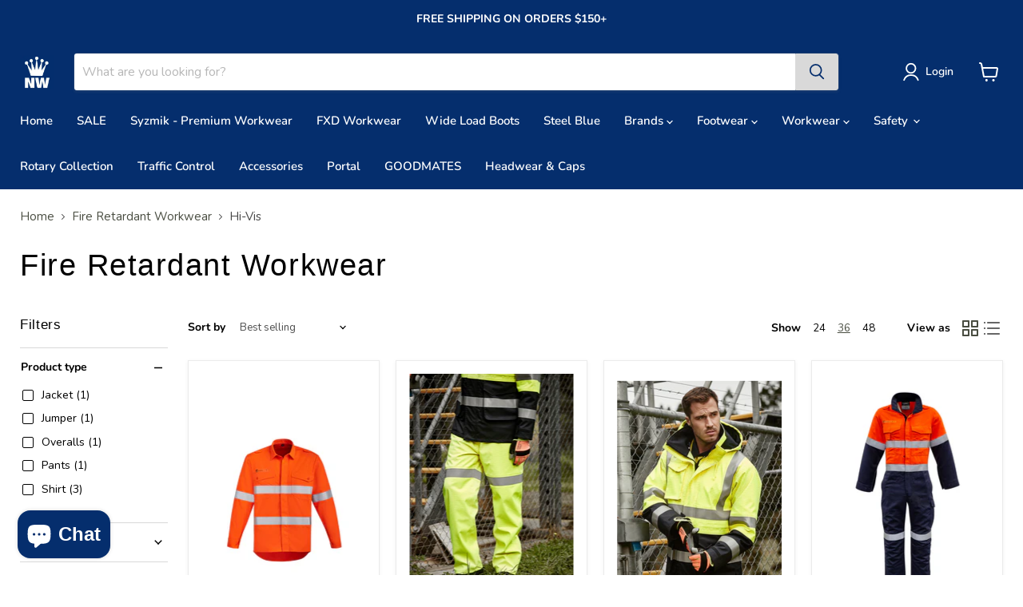

--- FILE ---
content_type: text/html; charset=utf-8
request_url: https://nationalworkwear.com.au/collections/fire-retardant?constraint=style_hi-vis&view=view-36&grid_list
body_size: 64541
content:
<!doctype html>
<html class="no-js no-touch" lang="en">
  <head>
    
    <!-- Global site tag (gtag.js) - Google Analytics -->
<script async src="https://www.googletagmanager.com/gtag/js?id=G-PLLNV5E2YM"></script>
<script>
  window.dataLayer = window.dataLayer || [];
  function gtag(){dataLayer.push(arguments);}
  gtag('js', new Date());

  gtag('config', 'G-PLLNV5E2YM');
</script>

    <meta charset="utf-8">
    <meta http-equiv="x-ua-compatible" content="IE=edge">

    <link rel="preconnect" href="https://cdn.shopify.com">
    <link rel="preconnect" href="https://fonts.shopifycdn.com">
    <link rel="preconnect" href="https://v.shopify.com">
    <link rel="preconnect" href="https://cdn.shopifycloud.com">

    <title>Fire Retardant Workwear
        
        
        
 — Tagged &quot;Style: Hi-Vis&quot;
 — National Workwear Australia </title>

    
      <meta name="description" content="Shop Fire Retardant Workwear at National Workwear Gold Coast Australia. Flame resistant workwear.">
    

    
  <link rel="shortcut icon" href="//nationalworkwear.com.au/cdn/shop/files/Untitled_design_-_2021-10-07T123028.916-removebg-preview_32x32.png?v=1633573921" type="image/png">


    
      <meta name="robots" content="noindex" />
      <link rel="canonical" href="https://nationalworkwear.com.au/collections/fire-retardant" />
    

    <meta name="viewport" content="width=device-width">

    
    















<meta property="og:site_name" content="National Workwear Australia ">
<meta property="og:url" content="https://nationalworkwear.com.au/collections/fire-retardant?constraint=style_hi-vis">
<meta property="og:title" content="Fire Retardant Workwear">
<meta property="og:type" content="website">
<meta property="og:description" content="Shop Fire Retardant Workwear at National Workwear Gold Coast Australia. Flame resistant workwear.">




    
    
    

    
    
    <meta
      property="og:image"
      content="https://nationalworkwear.com.au/cdn/shop/files/Untitled_design_-_2021-10-07T123028.916-removebg-preview_1204x630.png?v=1633573921"
    />
    <meta
      property="og:image:secure_url"
      content="https://nationalworkwear.com.au/cdn/shop/files/Untitled_design_-_2021-10-07T123028.916-removebg-preview_1204x630.png?v=1633573921"
    />
    <meta property="og:image:width" content="1204" />
    <meta property="og:image:height" content="630" />
    
    
    <meta property="og:image:alt" content="Social media image" />
  
















<meta name="twitter:title" content="Fire Retardant Workwear">
<meta name="twitter:description" content="Shop Fire Retardant Workwear at National Workwear Gold Coast Australia. Flame resistant workwear.">


    
    
    
      
      
      <meta name="twitter:card" content="summary_large_image">
    
    
    <meta
      property="twitter:image"
      content="https://nationalworkwear.com.au/cdn/shop/files/Untitled_design_-_2021-10-07T123028.916-removebg-preview_1200x600_crop_center.png?v=1633573921"
    />
    <meta property="twitter:image:width" content="1200" />
    <meta property="twitter:image:height" content="600" />
    
    
    <meta property="twitter:image:alt" content="Social media image" />
  



    <link rel="preload" href="//nationalworkwear.com.au/cdn/fonts/nunito/nunito_n6.1a6c50dce2e2b3b0d31e02dbd9146b5064bea503.woff2" as="font" crossorigin="anonymous">
    <link rel="preload" as="style" href="//nationalworkwear.com.au/cdn/shop/t/18/assets/theme.css?v=102871184719527668911765771859">

    <script>window.performance && window.performance.mark && window.performance.mark('shopify.content_for_header.start');</script><meta name="google-site-verification" content="x8j3SqzoAqjnmp3t1-ZML05pRW48XXUbjRzQO_s6VfI">
<meta id="shopify-digital-wallet" name="shopify-digital-wallet" content="/30861000843/digital_wallets/dialog">
<meta name="shopify-checkout-api-token" content="34fe98f1e3e59c145bdd3cb3e202ea1a">
<meta id="in-context-paypal-metadata" data-shop-id="30861000843" data-venmo-supported="false" data-environment="production" data-locale="en_US" data-paypal-v4="true" data-currency="AUD">
<link rel="alternate" type="application/atom+xml" title="Feed" href="/collections/fire-retardant.atom" />
<link rel="alternate" type="application/json+oembed" href="https://nationalworkwear.com.au/collections/fire-retardant.oembed?constraint=style_hi-vis">
<script async="async" src="/checkouts/internal/preloads.js?locale=en-AU"></script>
<link rel="preconnect" href="https://shop.app" crossorigin="anonymous">
<script async="async" src="https://shop.app/checkouts/internal/preloads.js?locale=en-AU&shop_id=30861000843" crossorigin="anonymous"></script>
<script id="apple-pay-shop-capabilities" type="application/json">{"shopId":30861000843,"countryCode":"AU","currencyCode":"AUD","merchantCapabilities":["supports3DS"],"merchantId":"gid:\/\/shopify\/Shop\/30861000843","merchantName":"National Workwear Australia ","requiredBillingContactFields":["postalAddress","email","phone"],"requiredShippingContactFields":["postalAddress","email","phone"],"shippingType":"shipping","supportedNetworks":["visa","masterCard","amex","jcb"],"total":{"type":"pending","label":"National Workwear Australia ","amount":"1.00"},"shopifyPaymentsEnabled":true,"supportsSubscriptions":true}</script>
<script id="shopify-features" type="application/json">{"accessToken":"34fe98f1e3e59c145bdd3cb3e202ea1a","betas":["rich-media-storefront-analytics"],"domain":"nationalworkwear.com.au","predictiveSearch":true,"shopId":30861000843,"locale":"en"}</script>
<script>var Shopify = Shopify || {};
Shopify.shop = "national-workwear-australia.myshopify.com";
Shopify.locale = "en";
Shopify.currency = {"active":"AUD","rate":"1.0"};
Shopify.country = "AU";
Shopify.theme = {"name":"[PXU 09\/08] Copy of Empire 28\/7","id":134516244722,"schema_name":"Empire","schema_version":"6.0.0","theme_store_id":838,"role":"main"};
Shopify.theme.handle = "null";
Shopify.theme.style = {"id":null,"handle":null};
Shopify.cdnHost = "nationalworkwear.com.au/cdn";
Shopify.routes = Shopify.routes || {};
Shopify.routes.root = "/";</script>
<script type="module">!function(o){(o.Shopify=o.Shopify||{}).modules=!0}(window);</script>
<script>!function(o){function n(){var o=[];function n(){o.push(Array.prototype.slice.apply(arguments))}return n.q=o,n}var t=o.Shopify=o.Shopify||{};t.loadFeatures=n(),t.autoloadFeatures=n()}(window);</script>
<script>
  window.ShopifyPay = window.ShopifyPay || {};
  window.ShopifyPay.apiHost = "shop.app\/pay";
  window.ShopifyPay.redirectState = null;
</script>
<script id="shop-js-analytics" type="application/json">{"pageType":"collection"}</script>
<script defer="defer" async type="module" src="//nationalworkwear.com.au/cdn/shopifycloud/shop-js/modules/v2/client.init-shop-cart-sync_BN7fPSNr.en.esm.js"></script>
<script defer="defer" async type="module" src="//nationalworkwear.com.au/cdn/shopifycloud/shop-js/modules/v2/chunk.common_Cbph3Kss.esm.js"></script>
<script defer="defer" async type="module" src="//nationalworkwear.com.au/cdn/shopifycloud/shop-js/modules/v2/chunk.modal_DKumMAJ1.esm.js"></script>
<script type="module">
  await import("//nationalworkwear.com.au/cdn/shopifycloud/shop-js/modules/v2/client.init-shop-cart-sync_BN7fPSNr.en.esm.js");
await import("//nationalworkwear.com.au/cdn/shopifycloud/shop-js/modules/v2/chunk.common_Cbph3Kss.esm.js");
await import("//nationalworkwear.com.au/cdn/shopifycloud/shop-js/modules/v2/chunk.modal_DKumMAJ1.esm.js");

  window.Shopify.SignInWithShop?.initShopCartSync?.({"fedCMEnabled":true,"windoidEnabled":true});

</script>
<script>
  window.Shopify = window.Shopify || {};
  if (!window.Shopify.featureAssets) window.Shopify.featureAssets = {};
  window.Shopify.featureAssets['shop-js'] = {"shop-cart-sync":["modules/v2/client.shop-cart-sync_CJVUk8Jm.en.esm.js","modules/v2/chunk.common_Cbph3Kss.esm.js","modules/v2/chunk.modal_DKumMAJ1.esm.js"],"init-fed-cm":["modules/v2/client.init-fed-cm_7Fvt41F4.en.esm.js","modules/v2/chunk.common_Cbph3Kss.esm.js","modules/v2/chunk.modal_DKumMAJ1.esm.js"],"init-shop-email-lookup-coordinator":["modules/v2/client.init-shop-email-lookup-coordinator_Cc088_bR.en.esm.js","modules/v2/chunk.common_Cbph3Kss.esm.js","modules/v2/chunk.modal_DKumMAJ1.esm.js"],"init-windoid":["modules/v2/client.init-windoid_hPopwJRj.en.esm.js","modules/v2/chunk.common_Cbph3Kss.esm.js","modules/v2/chunk.modal_DKumMAJ1.esm.js"],"shop-button":["modules/v2/client.shop-button_B0jaPSNF.en.esm.js","modules/v2/chunk.common_Cbph3Kss.esm.js","modules/v2/chunk.modal_DKumMAJ1.esm.js"],"shop-cash-offers":["modules/v2/client.shop-cash-offers_DPIskqss.en.esm.js","modules/v2/chunk.common_Cbph3Kss.esm.js","modules/v2/chunk.modal_DKumMAJ1.esm.js"],"shop-toast-manager":["modules/v2/client.shop-toast-manager_CK7RT69O.en.esm.js","modules/v2/chunk.common_Cbph3Kss.esm.js","modules/v2/chunk.modal_DKumMAJ1.esm.js"],"init-shop-cart-sync":["modules/v2/client.init-shop-cart-sync_BN7fPSNr.en.esm.js","modules/v2/chunk.common_Cbph3Kss.esm.js","modules/v2/chunk.modal_DKumMAJ1.esm.js"],"init-customer-accounts-sign-up":["modules/v2/client.init-customer-accounts-sign-up_CfPf4CXf.en.esm.js","modules/v2/client.shop-login-button_DeIztwXF.en.esm.js","modules/v2/chunk.common_Cbph3Kss.esm.js","modules/v2/chunk.modal_DKumMAJ1.esm.js"],"pay-button":["modules/v2/client.pay-button_CgIwFSYN.en.esm.js","modules/v2/chunk.common_Cbph3Kss.esm.js","modules/v2/chunk.modal_DKumMAJ1.esm.js"],"init-customer-accounts":["modules/v2/client.init-customer-accounts_DQ3x16JI.en.esm.js","modules/v2/client.shop-login-button_DeIztwXF.en.esm.js","modules/v2/chunk.common_Cbph3Kss.esm.js","modules/v2/chunk.modal_DKumMAJ1.esm.js"],"avatar":["modules/v2/client.avatar_BTnouDA3.en.esm.js"],"init-shop-for-new-customer-accounts":["modules/v2/client.init-shop-for-new-customer-accounts_CsZy_esa.en.esm.js","modules/v2/client.shop-login-button_DeIztwXF.en.esm.js","modules/v2/chunk.common_Cbph3Kss.esm.js","modules/v2/chunk.modal_DKumMAJ1.esm.js"],"shop-follow-button":["modules/v2/client.shop-follow-button_BRMJjgGd.en.esm.js","modules/v2/chunk.common_Cbph3Kss.esm.js","modules/v2/chunk.modal_DKumMAJ1.esm.js"],"checkout-modal":["modules/v2/client.checkout-modal_B9Drz_yf.en.esm.js","modules/v2/chunk.common_Cbph3Kss.esm.js","modules/v2/chunk.modal_DKumMAJ1.esm.js"],"shop-login-button":["modules/v2/client.shop-login-button_DeIztwXF.en.esm.js","modules/v2/chunk.common_Cbph3Kss.esm.js","modules/v2/chunk.modal_DKumMAJ1.esm.js"],"lead-capture":["modules/v2/client.lead-capture_DXYzFM3R.en.esm.js","modules/v2/chunk.common_Cbph3Kss.esm.js","modules/v2/chunk.modal_DKumMAJ1.esm.js"],"shop-login":["modules/v2/client.shop-login_CA5pJqmO.en.esm.js","modules/v2/chunk.common_Cbph3Kss.esm.js","modules/v2/chunk.modal_DKumMAJ1.esm.js"],"payment-terms":["modules/v2/client.payment-terms_BxzfvcZJ.en.esm.js","modules/v2/chunk.common_Cbph3Kss.esm.js","modules/v2/chunk.modal_DKumMAJ1.esm.js"]};
</script>
<script>(function() {
  var isLoaded = false;
  function asyncLoad() {
    if (isLoaded) return;
    isLoaded = true;
    var urls = ["https:\/\/omnisnippet1.com\/platforms\/shopify.js?source=scriptTag\u0026v=2025-05-15T12\u0026shop=national-workwear-australia.myshopify.com"];
    for (var i = 0; i < urls.length; i++) {
      var s = document.createElement('script');
      s.type = 'text/javascript';
      s.async = true;
      s.src = urls[i];
      var x = document.getElementsByTagName('script')[0];
      x.parentNode.insertBefore(s, x);
    }
  };
  if(window.attachEvent) {
    window.attachEvent('onload', asyncLoad);
  } else {
    window.addEventListener('load', asyncLoad, false);
  }
})();</script>
<script id="__st">var __st={"a":30861000843,"offset":36000,"reqid":"330fa054-a2b4-4aca-9c4f-d014552db577-1769908610","pageurl":"nationalworkwear.com.au\/collections\/fire-retardant?constraint=style_hi-vis\u0026view=view-36\u0026grid_list","u":"a500bec55fdd","p":"collection","rtyp":"collection","rid":284403204249};</script>
<script>window.ShopifyPaypalV4VisibilityTracking = true;</script>
<script id="captcha-bootstrap">!function(){'use strict';const t='contact',e='account',n='new_comment',o=[[t,t],['blogs',n],['comments',n],[t,'customer']],c=[[e,'customer_login'],[e,'guest_login'],[e,'recover_customer_password'],[e,'create_customer']],r=t=>t.map((([t,e])=>`form[action*='/${t}']:not([data-nocaptcha='true']) input[name='form_type'][value='${e}']`)).join(','),a=t=>()=>t?[...document.querySelectorAll(t)].map((t=>t.form)):[];function s(){const t=[...o],e=r(t);return a(e)}const i='password',u='form_key',d=['recaptcha-v3-token','g-recaptcha-response','h-captcha-response',i],f=()=>{try{return window.sessionStorage}catch{return}},m='__shopify_v',_=t=>t.elements[u];function p(t,e,n=!1){try{const o=window.sessionStorage,c=JSON.parse(o.getItem(e)),{data:r}=function(t){const{data:e,action:n}=t;return t[m]||n?{data:e,action:n}:{data:t,action:n}}(c);for(const[e,n]of Object.entries(r))t.elements[e]&&(t.elements[e].value=n);n&&o.removeItem(e)}catch(o){console.error('form repopulation failed',{error:o})}}const l='form_type',E='cptcha';function T(t){t.dataset[E]=!0}const w=window,h=w.document,L='Shopify',v='ce_forms',y='captcha';let A=!1;((t,e)=>{const n=(g='f06e6c50-85a8-45c8-87d0-21a2b65856fe',I='https://cdn.shopify.com/shopifycloud/storefront-forms-hcaptcha/ce_storefront_forms_captcha_hcaptcha.v1.5.2.iife.js',D={infoText:'Protected by hCaptcha',privacyText:'Privacy',termsText:'Terms'},(t,e,n)=>{const o=w[L][v],c=o.bindForm;if(c)return c(t,g,e,D).then(n);var r;o.q.push([[t,g,e,D],n]),r=I,A||(h.body.append(Object.assign(h.createElement('script'),{id:'captcha-provider',async:!0,src:r})),A=!0)});var g,I,D;w[L]=w[L]||{},w[L][v]=w[L][v]||{},w[L][v].q=[],w[L][y]=w[L][y]||{},w[L][y].protect=function(t,e){n(t,void 0,e),T(t)},Object.freeze(w[L][y]),function(t,e,n,w,h,L){const[v,y,A,g]=function(t,e,n){const i=e?o:[],u=t?c:[],d=[...i,...u],f=r(d),m=r(i),_=r(d.filter((([t,e])=>n.includes(e))));return[a(f),a(m),a(_),s()]}(w,h,L),I=t=>{const e=t.target;return e instanceof HTMLFormElement?e:e&&e.form},D=t=>v().includes(t);t.addEventListener('submit',(t=>{const e=I(t);if(!e)return;const n=D(e)&&!e.dataset.hcaptchaBound&&!e.dataset.recaptchaBound,o=_(e),c=g().includes(e)&&(!o||!o.value);(n||c)&&t.preventDefault(),c&&!n&&(function(t){try{if(!f())return;!function(t){const e=f();if(!e)return;const n=_(t);if(!n)return;const o=n.value;o&&e.removeItem(o)}(t);const e=Array.from(Array(32),(()=>Math.random().toString(36)[2])).join('');!function(t,e){_(t)||t.append(Object.assign(document.createElement('input'),{type:'hidden',name:u})),t.elements[u].value=e}(t,e),function(t,e){const n=f();if(!n)return;const o=[...t.querySelectorAll(`input[type='${i}']`)].map((({name:t})=>t)),c=[...d,...o],r={};for(const[a,s]of new FormData(t).entries())c.includes(a)||(r[a]=s);n.setItem(e,JSON.stringify({[m]:1,action:t.action,data:r}))}(t,e)}catch(e){console.error('failed to persist form',e)}}(e),e.submit())}));const S=(t,e)=>{t&&!t.dataset[E]&&(n(t,e.some((e=>e===t))),T(t))};for(const o of['focusin','change'])t.addEventListener(o,(t=>{const e=I(t);D(e)&&S(e,y())}));const B=e.get('form_key'),M=e.get(l),P=B&&M;t.addEventListener('DOMContentLoaded',(()=>{const t=y();if(P)for(const e of t)e.elements[l].value===M&&p(e,B);[...new Set([...A(),...v().filter((t=>'true'===t.dataset.shopifyCaptcha))])].forEach((e=>S(e,t)))}))}(h,new URLSearchParams(w.location.search),n,t,e,['guest_login'])})(!0,!0)}();</script>
<script integrity="sha256-4kQ18oKyAcykRKYeNunJcIwy7WH5gtpwJnB7kiuLZ1E=" data-source-attribution="shopify.loadfeatures" defer="defer" src="//nationalworkwear.com.au/cdn/shopifycloud/storefront/assets/storefront/load_feature-a0a9edcb.js" crossorigin="anonymous"></script>
<script crossorigin="anonymous" defer="defer" src="//nationalworkwear.com.au/cdn/shopifycloud/storefront/assets/shopify_pay/storefront-65b4c6d7.js?v=20250812"></script>
<script data-source-attribution="shopify.dynamic_checkout.dynamic.init">var Shopify=Shopify||{};Shopify.PaymentButton=Shopify.PaymentButton||{isStorefrontPortableWallets:!0,init:function(){window.Shopify.PaymentButton.init=function(){};var t=document.createElement("script");t.src="https://nationalworkwear.com.au/cdn/shopifycloud/portable-wallets/latest/portable-wallets.en.js",t.type="module",document.head.appendChild(t)}};
</script>
<script data-source-attribution="shopify.dynamic_checkout.buyer_consent">
  function portableWalletsHideBuyerConsent(e){var t=document.getElementById("shopify-buyer-consent"),n=document.getElementById("shopify-subscription-policy-button");t&&n&&(t.classList.add("hidden"),t.setAttribute("aria-hidden","true"),n.removeEventListener("click",e))}function portableWalletsShowBuyerConsent(e){var t=document.getElementById("shopify-buyer-consent"),n=document.getElementById("shopify-subscription-policy-button");t&&n&&(t.classList.remove("hidden"),t.removeAttribute("aria-hidden"),n.addEventListener("click",e))}window.Shopify?.PaymentButton&&(window.Shopify.PaymentButton.hideBuyerConsent=portableWalletsHideBuyerConsent,window.Shopify.PaymentButton.showBuyerConsent=portableWalletsShowBuyerConsent);
</script>
<script data-source-attribution="shopify.dynamic_checkout.cart.bootstrap">document.addEventListener("DOMContentLoaded",(function(){function t(){return document.querySelector("shopify-accelerated-checkout-cart, shopify-accelerated-checkout")}if(t())Shopify.PaymentButton.init();else{new MutationObserver((function(e,n){t()&&(Shopify.PaymentButton.init(),n.disconnect())})).observe(document.body,{childList:!0,subtree:!0})}}));
</script>
<link id="shopify-accelerated-checkout-styles" rel="stylesheet" media="screen" href="https://nationalworkwear.com.au/cdn/shopifycloud/portable-wallets/latest/accelerated-checkout-backwards-compat.css" crossorigin="anonymous">
<style id="shopify-accelerated-checkout-cart">
        #shopify-buyer-consent {
  margin-top: 1em;
  display: inline-block;
  width: 100%;
}

#shopify-buyer-consent.hidden {
  display: none;
}

#shopify-subscription-policy-button {
  background: none;
  border: none;
  padding: 0;
  text-decoration: underline;
  font-size: inherit;
  cursor: pointer;
}

#shopify-subscription-policy-button::before {
  box-shadow: none;
}

      </style>

<script>window.performance && window.performance.mark && window.performance.mark('shopify.content_for_header.end');</script>

    <link href="//nationalworkwear.com.au/cdn/shop/t/18/assets/theme.css?v=102871184719527668911765771859" rel="stylesheet" type="text/css" media="all" />

    
    <script>
      window.Theme = window.Theme || {};
      window.Theme.routes = {
        "root_url": "/",
        "account_url": "/account",
        "account_login_url": "/account/login",
        "account_logout_url": "/account/logout",
        "account_register_url": "/account/register",
        "account_addresses_url": "/account/addresses",
        "collections_url": "/collections",
        "all_products_collection_url": "/collections/all",
        "search_url": "/search",
        "cart_url": "/cart",
        "cart_add_url": "/cart/add",
        "cart_change_url": "/cart/change",
        "cart_clear_url": "/cart/clear",
        "product_recommendations_url": "/recommendations/products",
      };
    </script>
    

  

<script id="sca_fg_cart_ShowGiftAsProductTemplate" type="text/template">
  
  <div class="item not-sca-qv" id="sca-freegift-{{productID}}">
    <a class="close_box" style="display: none;position: absolute;top:5px;right: 10px;font-size: 22px;font-weight: bold;cursor: pointer;text-decoration:none;color: #aaa;">×</a>
    <a href="/products/{{productHandle}}" target="_blank"><img style="margin-left: auto; margin-right: auto; width: 50%;" class="lazyOwl" data-src="{{productImageURL}}"></a>
    <div class="sca-product-shop">
      <div class="review-summary3">
        <div class="yotpo bottomLine" style="text-align:center"
          data-product-id="{{productID}}"
          data-product-models="{{productID}}"
          data-name="{{productTitle}}"
          data-url="/products/{{productHandle}}">
        </div>
      </div>
      <div class="f-fix"><span class="sca-product-title" style="white-space: nowrap;color:#000;{{showfgTitle}}">{{productTitle}}</span>
          <div id="product-variants-{{productID}}">
            <div class="sca-price" id="price-field-{{productID}}">
              <span class="sca-old-price">{{variant_compare_at_price}}</span>
              <span class="sca-special-price">{{variant_price}}</span>
            </div>
            <div id="stay-content-sca-freegift-{{productID}}" class="sca-fg-cart-item">
              <a class="close_box" style="display: none;position: absolute;top:5px;right: 10px;font-size: 22px;font-weight: bold;cursor: pointer;text-decoration:none;color: #aaa;">×</a>
              <select id="product-select-{{productID}}" name="id" style="display: none">
                {{optionVariantData}}
              </select>
            </div>
          </div>
          <button type='button' id="sca-btn-select-{{productID}}" class="sca-button" onclick="onclickSelect_{{productID}}();"><span>{{SelectButton}}</span></button>
          <button type='button' id="sca-btn-{{productID}}" class="sca-button" style="display: none"><span>{{AddToCartButton}}</span></button>
      </div>
    </div>
  </div>
  
</script>
<script id = "sca_fg_cart_ShowGiftAsProductScriptTemplate" type="text/template">
  
  
    var selectCallback_{{productID}}=function(t,a){if(t?(t.available?(SECOMAPP.jQuery("#sca-btn-{{productID}}").removeClass("disabled").removeAttr("disabled").html("<span>{{AddToCartButton}}</span>").fadeTo(200,1),SECOMAPP.jQuery("#sca-btn-{{productID}}").unbind("click"),SECOMAPP.jQuery("#sca-btn-{{productID}}").click(SECOMAPP.jQuery.proxy(function(){SECOMAPP.addGiftToCart(t.id,1)},t))):SECOMAPP.jQuery("#sca-btn-{{productID}}").html("<span>{{UnavailableButton}}</span>").addClass("disabled").attr("disabled","disabled").fadeTo(200,.5),t.compare_at_price>t.price?SECOMAPP.jQuery("#price-field-{{productID}}").html("<span class='sca-old-price'>"+SECOMAPP.formatMoney(t.compare_at_price)+"</span>&nbsp;<s class='sca-special-price'>"+SECOMAPP.formatMoney(t.price)+"</s>"):SECOMAPP.jQuery("#price-field-{{productID}}").html("<span class='sca-special-price'>"+SECOMAPP.formatMoney(t.price)+"</span>")):SECOMAPP.jQuery("#sca-btn-{{productID}}").html("<span>{{UnavailableButton}}</span>").addClass("disabled").attr("disabled","disabled").fadeTo(200,.5),t&&t.featured_image){var e=SECOMAPP.jQuery("#sca-freegift-{{productID}} img"),_=t.featured_image,c=e[0];Shopify.Image.switchImage(_,c,function(t,a,e){SECOMAPP.jQuery(e).parents("a").attr("href",t),SECOMAPP.jQuery(e).attr("src",t)})}},onclickSelect_{{productID}}=function(t){SECOMAPP.jQuery.getJSON("/products/{{productHandle}}.js",{_:(new Date).getTime()},function(t){SECOMAPP.jQuery(".owl-item #sca-freegift-{{productID}} span.sca-product-title").html(t.title);var e=[];SECOMAPP.jQuery.each(t.options,function(t,a){e[t]=a.name}),t.options=e;for(var a={{variantsGiftList}},_={{mainVariantsList}},c=t.variants.length-1;-1<c;c--)a.indexOf(t.variants[c].id)<0&&_.indexOf(t.variants[c].id)<0&&t.variants.splice(c,1);for(var o=_.length-1;-1<o;o--){var i=a[o],r=_[o],n=-1,s=-1;for(c=t.variants.length-1;-1<c;c--)t.variants[c].id==i?n=c:t.variants[c].id==r&&(s=c);-1<n&&-1<s&n!==s?("undefined"!=typeof SECOMAPP&&void 0!==SECOMAPP.fgsettings&&!0===SECOMAPP.fgsettings.sca_sync_gift&&void 0!==SECOMAPP.fgsettings.sca_fg_gift_variant_quantity_format&&"equal_original_inventory"===SECOMAPP.fgsettings.sca_fg_gift_variant_quantity_format&&(t.variants[n].available=t.variants[s].available,t.variants[n].inventory_management=t.variants[s].inventory_management),t.variants[n].option1=t.variants[s].option1,t.variants[n].options[0].name=t.variants[s].options[0].name,t.variants[n].options[1]&&(t.variants[n].options[1].name=t.variants[s].options[1].name,t.variants[n].option2=t.variants[s].option2),t.variants[n].options[2]&&(t.variants[n].options[2].name=t.variants[s].options[2].name,t.variants[n].option3=t.variants[s].option3),t.variants[n].title=t.variants[s].title,t.variants[n].name=t.variants[s].name,t.variants[n].public_title=t.variants[s].public_title,t.variants.splice(s,1)):(t.variants[s].id=i,t.variants[s].compare_at_price||(t.variants[s].compare_at_price=t.variants[s].price),t.variants[s].price=SECOMAPP.fgdata.giftid_price_mapping[i])}SECOMAPP.jQuery("#sca-btn-select-{{productID}}").hide(),SECOMAPP.jQuery("#product-select-{{productID}}").show(),SECOMAPP.jQuery("#sca-btn-{{productID}}").show(),SECOMAPP.jQuery("#stay-content-sca-freegift-{{productID}} .close_box").show(),SECOMAPP.jQuery("#stay-content-sca-freegift-{{productID}} .close_box").click(function(){SECOMAPP.jQuery("#stay-content-sca-freegift-{{productID}}").hide(),SECOMAPP.jQuery("#sca-btn-{{productID}}").hide(),SECOMAPP.jQuery("#sca-btn-select-{{productID}}").show()}),onclickSelect_{{productID}}=function(){SECOMAPP.jQuery("#stay-content-sca-freegift-{{productID}}").show(),SECOMAPP.jQuery("#sca-btn-{{productID}}").show(),SECOMAPP.jQuery("#sca-btn-select-{{productID}}").hide()},1==t.variants.length?(-1!==t.variants[0].title.indexOf("Default")&&SECOMAPP.jQuery("#sca-freegift-{{productID}} .selector-wrapper").hide(),1==t.variants[0].available&&(SECOMAPP.jQuery("#sca-btn-{{productID}}").show(),SECOMAPP.jQuery("#sca-btn-select-{{productID}}").hide(),SECOMAPP.jQuery("#sca-btn-{{productID}}").removeClass("disabled").removeAttr("disabled").html("<span>{{AddToCartButton}}</span>").fadeTo(200,1),SECOMAPP.jQuery("#sca-btn-{{productID}}").unbind("click"),SECOMAPP.jQuery("#sca-btn-{{productID}}").click(SECOMAPP.jQuery.proxy(function(){SECOMAPP.addGiftToCart(t.variants[0].id,1)},t)))):(new Shopify.OptionSelectors("product-select-{{productID}}",{product:t,onVariantSelected:selectCallback_{{productID}},enableHistoryState:!0}),SECOMAPP.jQuery("#stay-content-sca-freegift-{{productID}}").show(),SECOMAPP.jQuery("#stay-content-sca-freegift-{{productID}}").focus())})};1=={{variantsGiftList}}.length&&onclickSelect_{{productID}}();
  
</script>

<script id="sca_fg_cart_ShowGiftAsVariantTemplate" type="text/template">
  
  <div class="item not-sca-qv" id="sca-freegift-{{variantID}}">
    <a href="/products/{{productHandle}}?variant={{originalVariantID}}" target="_blank"><img style="margin-left: auto; margin-right: auto; width: 50%;" class="lazyOwl" data-src="{{variantImageURL}}"></a>
    <div class="sca-product-shop">
      <div class="review-summary3">
        <div class="yotpo bottomLine" style="text-align:center"
          data-product-id="{{productID}}"
          data-product-models="{{productID}}"
          data-name="{{productTitle}}"
          data-url="/products/{{productHandle}}">
        </div>
      </div>
      <div class="f-fix">
        <span class="sca-product-title" style="white-space: nowrap;color:#000;">{{variantTitle}}</span>
        <div class="sca-price">
          <span class="sca-old-price">{{variant_compare_at_price}}</span>
          <span class="sca-special-price">{{variant_price}}</span>
        </div>
        <button type="button" id="sca-btn{{variantID}}" class="sca-button" onclick="SECOMAPP.addGiftToCart({{variantID}},1);">
          <span>{{AddToCartButton}}</span>
        </button>
      </div>
    </div>
  </div>
  
</script>

<script id="sca_fg_prod_GiftList" type="text/template">
  
  <a style="text-decoration: none !important" id ="{{giftShowID}}" class="product-image freegif-product-image freegift-info-{{giftShowID}}"
     title="{{giftTitle}}" href="/products/{{productsHandle}}">
    <img class="not-sca-qv" src="{{giftImgUrl}}" alt="{{giftTitle}}" />
  </a>
  
</script>

<script id="sca_fg_prod_Gift_PopupDetail" type="text/template">
  
  <div class="sca-fg-item fg-info-{{giftShowID}}" style="display:none;z-index:2147483647;">
    <div class="sca-fg-item-options">
      <div class="sca-fg-item-option-title">
        <em>{{freegiftRuleName}}</em>
      </div>
      <div class="sca-fg-item-option-ct">
        <!--        <div class="sca-fg-image-item">
                        <img src="{{giftImgUrl}}" /> -->
        <div class="sca-fg-item-name">
          <a href="#">{{giftTitle}}</a>
        </div>
        <!--        </div> -->
      </div>
    </div>
  </div>
  
</script>

<script id="sca_fg_ajax_GiftListPopup" type="text/template">
  
  <div id="freegift_popup" class="mfp-hide">
    <div id="sca-fg-owl-carousel">
      <div id="freegift_cart_container" class="sca-fg-cart-container" style="display: none;">
        <div id="freegift_message" class="owl-carousel"></div>
      </div>
      <div id="sca-fg-slider-cart" style="display: none;">
        <div class="sca-fg-cart-title">
          <strong>{{popupTitle}}</strong>
        </div>
        <div id="sca_freegift_list" class="owl-carousel"></div>
      </div>
    </div>
  </div>
  
</script>

<script id="sca_fg_checkout_confirm_popup" type="text/template">
    
         <div class='sca-fg-checkout-confirm-popup' style='font-family: "Myriad","Cardo","Big Caslon","Bodoni MT",Georgia,serif; position: relative;background: #FFF;padding: 20px 20px 50px 20px;width: auto;max-width: 500px;margin: 20px auto;'>
             <h1 style='font-family: "Oswald","Cardo","Big Caslon","Bodoni MT",Georgia,serif;'>YOU CAN STILL ADD MORE!</h1>
             <p>You get 1 free item with every product purchased. It looks like you can still add more free item(s) to your cart. What would you like to do?</p>
             <p class='sca-fg-checkout-confirm-buttons' style='float: right;'>
                 <a class='btn popup-modal-dismiss action_button add_to_cart' href='#' style='width: 200px !important;margin-right: 20px;'>ADD MORE</a>
                 <a class='btn checkout__button continue-checkout action_button add_to_cart' href='/checkout' style='width: 200px !important;'>CHECKOUT</a>
             </p>
         </div>
    
</script>



<link href="//nationalworkwear.com.au/cdn/shop/t/18/assets/sca.freegift.css?v=165156737669823855401660026134" rel="stylesheet" type="text/css" media="all" />
<script src="//nationalworkwear.com.au/cdn/shopifycloud/storefront/assets/themes_support/option_selection-b017cd28.js" type="text/javascript"></script>
<script data-cfasync="false">
    Shopify.money_format = "${{amount}}";
    //enable checking free gifts condition when checkout clicked
    if ((typeof SECOMAPP) === 'undefined') { window.SECOMAPP = {}; };
    SECOMAPP.enableOverrideCheckout = true;
    //    SECOMAPP.preStopAppCallback = function(cart){
    //        if(typeof yotpo!=='undefined' && typeof yotpo.initWidgets==='function'){
    //            yotpo.initWidgets();
    //        }
    //    }
</script>
<script type="text/javascript">(function(){if(typeof SECOMAPP==="undefined"){SECOMAPP={}};if(typeof Shopify==="undefined"){Shopify={}};SECOMAPP.fg_ver=1653363184;SECOMAPP.fg_scriptfile="freegifts_20220309.min.js";SECOMAPP.gifts_list_avai={"35627821858969":true,"35627821891737":true,"35627821924505":true,"35627821957273":true,"35627821990041":true,"35627822022809":true,"35627822055577":true,"35627822088345":true,"35627822121113":true,"35627822153881":true,"35627822186649":true,"35627822219417":true,"35627822252185":true,"35627822284953":true,"43131008712946":true,"43131008745714":true,"42315240046834":true,"43109587419378":true,"43131008778482":true,"43131008811250":true};})();</script>

<script data-cfasync="false" type="text/javascript">
  /* Smart Ecommerce App (SEA Inc)
  * http://www.secomapp.com
  * Do not reuse those source codes if don't have permission of us.
  * */
  
  
  !function(){Array.isArray||(Array.isArray=function(e){return"[object Array]"===Object.prototype.toString.call(e)}),"function"!=typeof Object.create&&(Object.create=function(e){function t(){}return t.prototype=e,new t}),Object.keys||(Object.keys=function(e){var t,o=[];for(t in e)Object.prototype.hasOwnProperty.call(e,t)&&o.push(t);return o}),String.prototype.endsWith||Object.defineProperty(String.prototype,"endsWith",{value:function(e,t){var o=this.toString();(void 0===t||t>o.length)&&(t=o.length),t-=e.length;var r=o.indexOf(e,t);return-1!==r&&r===t},writable:!0,enumerable:!0,configurable:!0}),Array.prototype.indexOf||(Array.prototype.indexOf=function(e,t){var o;if(null==this)throw new TypeError('"this" is null or not defined');var r=Object(this),i=r.length>>>0;if(0===i)return-1;var n=+t||0;if(Math.abs(n)===1/0&&(n=0),n>=i)return-1;for(o=Math.max(n>=0?n:i-Math.abs(n),0);o<i;){if(o in r&&r[o]===e)return o;o++}return-1}),Array.prototype.forEach||(Array.prototype.forEach=function(e,t){var o,r;if(null==this)throw new TypeError(" this is null or not defined");var i=Object(this),n=i.length>>>0;if("function"!=typeof e)throw new TypeError(e+" is not a function");for(arguments.length>1&&(o=t),r=0;r<n;){var a;r in i&&(a=i[r],e.call(o,a,r,i)),r++}}),console=console||{},console.log=console.log||function(){},"undefined"==typeof Shopify&&(Shopify={}),"function"!=typeof Shopify.onError&&(Shopify.onError=function(){}),"undefined"==typeof SECOMAPP&&(SECOMAPP={}),SECOMAPP.removeGiftsVariant=function(e){setTimeout(function(){try{e("select option").not(".sca-fg-cart-item select option").filter(function(){var t=e(this).val(),o=e(this).text();-1!==o.indexOf(" - ")&&(o=o.slice(0,o.indexOf(" - ")));var r=[];return-1!==o.indexOf(" / ")&&(r=o.split(" / "),o=r[r.length-1]),!!(void 0!==SECOMAPP.gifts_list_avai&&void 0!==SECOMAPP.gifts_list_avai[t]||o.endsWith("% off)"))&&(e(this).parent("select").find("option").not(".sca-fg-cart-item select option").filter(function(){var r=e(this).val();return e(this).text().endsWith(o)||r==t}).remove(),e(".dropdown *,ul li,label,div").filter(function(){var r=e(this).html(),i=e(this).data("value");return r&&r.endsWith(o)||i==t}).remove(),!0)})}catch(e){console.log(e)}},500)},SECOMAPP.formatMoney=function(e,t){"string"==typeof e&&(e=e.replace(".",""));var o="",r="undefined"!=typeof Shopify&&void 0!==Shopify.money_format?Shopify.money_format:"{{amount}}",i=/\{\{\s*(\w+)\s*\}\}/,n=t||(void 0!==this.fgsettings&&"string"==typeof this.fgsettings.sca_currency_format&&this.fgsettings.sca_currency_format.indexOf("amount")>-1?this.fgsettings.sca_currency_format:null)||r;if(n.indexOf("amount_no_decimals_no_comma_separator")<0&&n.indexOf("amount_no_comma_separator_up_cents")<0&&n.indexOf("amount_up_cents")<0&&"function"==typeof Shopify.formatMoney)return Shopify.formatMoney(e,n);function a(e,t){return void 0===e?t:e}function s(e,t,o,r,i,n){if(t=a(t,2),o=a(o,","),r=a(r,"."),isNaN(e)||null==e)return 0;var s=(e=(e/100).toFixed(t)).split(".");return s[0].replace(/(\d)(?=(\d\d\d)+(?!\d))/g,"$1"+o)+(s[1]?i&&n?i+s[1]+n:r+s[1]:"")}switch(n.match(i)[1]){case"amount":o=s(e,2);break;case"amount_no_decimals":o=s(e,0);break;case"amount_with_comma_separator":o=s(e,2,",",".");break;case"amount_no_decimals_with_comma_separator":o=s(e,0,",",".");break;case"amount_no_decimals_no_comma_separator":o=s(e,0,"","");break;case"amount_up_cents":o=s(e,2,",","","<sup>","</sup>");break;case"amount_no_comma_separator_up_cents":o=s(e,2,"","","<sup>","</sup>")}return n.replace(i,o)},SECOMAPP.setCookie=function(e,t,o,r,i){var n=new Date;n.setTime(n.getTime()+24*o*60*60*1e3+60*r*1e3);var a="expires="+n.toUTCString();document.cookie=e+"="+t+";"+a+(i?";path="+i:";path=/")},SECOMAPP.deleteCookie=function(e,t){document.cookie=e+"=; expires=Thu, 01 Jan 1970 00:00:00 UTC; "+(t?";path="+t:";path=/")},SECOMAPP.getCookie=function(e){for(var t=e+"=",o=document.cookie.split(";"),r=0;r<o.length;r++){for(var i=o[r];" "==i.charAt(0);)i=i.substring(1);if(0==i.indexOf(t))return i.substring(t.length,i.length)}return""},SECOMAPP.getQueryString=function(){for(var e={},t=window.location.search.substring(1).split("&"),o=0;o<t.length;o++){var r=t[o].split("=");if(void 0===e[r[0]])e[r[0]]=decodeURIComponent(r[1]);else if("string"==typeof e[r[0]]){var i=[e[r[0]],decodeURIComponent(r[1])];e[r[0]]=i}else e[r[0]].push(decodeURIComponent(r[1]))}return e},SECOMAPP.freegifts_product_json=function(e){if(Array.isArray||(Array.isArray=function(e){return"[object Array]"===Object.prototype.toString.call(e)}),String.prototype.endsWith||Object.defineProperty(String.prototype,"endsWith",{value:function(e,t){var o=this.toString();(void 0===t||t>o.length)&&(t=o.length),t-=e.length;var r=o.indexOf(e,t);return-1!==r&&r===t}}),e){if(e.options&&Array.isArray(e.options))for(var t=0;t<e.options.length;t++){if(void 0!==e.options[t]&&void 0!==e.options[t].values)if((r=e.options[t]).values&&Array.isArray(r.values))for(var o=0;o<r.values.length;o++)(r.values[o].endsWith("(Freegifts)")||r.values[o].endsWith("% off)"))&&(r.values.splice(o,1),o--)}if(e.options_with_values&&Array.isArray(e.options_with_values))for(t=0;t<e.options_with_values.length;t++){var r;if(void 0!==e.options_with_values[t]&&void 0!==e.options_with_values[t].values)if((r=e.options_with_values[t]).values&&Array.isArray(r.values))for(o=0;o<r.values.length;o++)(r.values[o].title.endsWith("(Freegifts)")||r.values[o].title.endsWith("% off)"))&&(r.values.splice(o,1),o--)}var i=e.price,n=e.price_max,a=e.price_min,s=e.compare_at_price,c=e.compare_at_price_max,f=e.compare_at_price_min;if(e.variants&&Array.isArray(e.variants))for(var p=0;e.variants.length,void 0!==e.variants[p];p++){var l=e.variants[p],u=l.option3?l.option3:l.option2?l.option2:l.option1?l.option1:l.title?l.title:"";"undefined"!=typeof SECOMAPP&&void 0!==SECOMAPP.gifts_list_avai&&void 0!==SECOMAPP.gifts_list_avai[l.id]||u.endsWith("(Freegifts)")||u.endsWith("% off)")?(e.variants.splice(p,1),p-=1):((!n||n>=l.price)&&(n=l.price,i=l.price),(!a||a<=l.price)&&(a=l.price),l.compare_at_price&&((!c||c>=l.compare_at_price)&&(c=l.compare_at_price,s=l.compare_at_price),(!f||f<=l.compare_at_price)&&(f=l.compare_at_price)),void 0!==l.available&&1==l.available&&(e.available=!0))}e.price=i,e.price_max=a==n?null:a,e.price_min=n==a?null:n,e.compare_at_price=s,e.compare_at_price_max=f,e.compare_at_price_min=c,e.price_varies=n<a,e.compare_at_price_varies=c<f}return e},SECOMAPP.fg_codes=[],""!==SECOMAPP.getCookie("sca_fg_codes")&&(SECOMAPP.fg_codes=JSON.parse(SECOMAPP.getCookie("sca_fg_codes")));var e=SECOMAPP.getQueryString();e.freegifts_code&&-1===SECOMAPP.fg_codes.indexOf(e.freegifts_code)&&(void 0!==SECOMAPP.activateOnlyOnePromoCode&&!0===SECOMAPP.activateOnlyOnePromoCode&&(SECOMAPP.fg_codes=[]),SECOMAPP.fg_codes.push(e.freegifts_code),SECOMAPP.setCookie("sca_fg_codes",JSON.stringify(SECOMAPP.fg_codes)))}();
  
  ;SECOMAPP.customer={};SECOMAPP.customer.orders=[];SECOMAPP.customer.freegifts=[];;SECOMAPP.customer.email=null;SECOMAPP.customer.first_name=null;SECOMAPP.customer.last_name=null;SECOMAPP.customer.tags=null;SECOMAPP.customer.orders_count=null;SECOMAPP.customer.total_spent=null;
</script>

<style>

    .primenWrapper ul, ol {
        display: block;
        margin-block-start: 1em;
        margin-block-end: 1em;
        margin-inline-start: 0px;
        margin-inline-end: 0px;
        padding-inline-start: 40px;
        list-style-type: revert;
    }
    .primenWrapper li {
        list-style: inherit;
        list-style-position: inside;
    }

    .prime-d-block{display:block;}
    .prime-d-inline-block{display:inline-block;}
						
    .prime-align-middle{vertical-align:middle;}
    .prime-align-top {vertical-align: top;}
    
    .prime-m-0{margin: 0rem;} 
    .prime-mr-0{margin-right: 0rem;} 
    .prime-ml-0{margin-left: 0rem;}
    .prime-mt-0{margin-top: 0rem;}
    .prime-mb-0{margin-bottom: 0rem;}
    
    .prime-m-1{margin: .25rem;} 
    .prime-mr-1{margin-right: .25rem;} 
    .prime-ml-1{margin-left: .25rem;}
    .prime-mt-1{margin-top: .25rem;}
    .prime-mb-1{margin-bottom: .25rem;}

    .prime-m-2{margin: .5rem;} 
    .prime-mr-2{margin-right: .5rem;} 
    .prime-ml-2{margin-left: .5rem;}
    .prime-mt-2{margin-top: .5rem;}
    .prime-mb-2{margin-bottom: .5rem;}

    .prime-m-3{margin: 1em;} 
    .prime-mr-3{margin-right: 1rem;} 
    .prime-ml-3{margin-left: 1rem;}
    .prime-mt-3{margin-top: 1rem;}
    .prime-mb-3{margin-bottom: 1rem;}

    .prime-m-4{margin: 1.5rem;} 
    .prime-mr-4{margin-right: 1.5rem;} 
    .prime-ml-4{margin-left: 1.5rem;}
    .prime-mt-4{margin-top: 1.5rem;}
    .prime-mb-4{margin-bottom: 1.5rem;}

    .prime-m-5{margin: 3rem;} 
    .prime-mr-5{margin-right: 3rem;} 
    .prime-ml-5{margin-left: 3rem;}
    .prime-mt-5{margin-top: 3rem;}
    .prime-mb-5{margin-bottom: 3rem;}

    .prime-p-0{padding: 0rem;} 
    .prime-pr-0{padding-right: 0rem;} 
    .prime-pl-0{padding-left: 0rem;}
    .prime-pt-0{padding-top: 0rem;}
    .prime-pb-0{padding-bottom: 0rem;}
    
    .prime-p-1{padding: .25rem;} 
    .prime-pr-1{padding-right: .25rem;} 
    .prime-pl-1{padding-left: .25rem;}
    .prime-pt-1{padding-top: .25rem;}
    .prime-pb-1{padding-bottom: .25rem;}

    .prime-p-2{padding: .5rem;} 
    .prime-pr-2{padding-right: .5rem;} 
    .prime-pl-2{padding-left: .5rem;}
    .prime-pt-2{padding-top: .5rem;}
    .prime-pb-2{padding-bottom: .5rem;}

    .prime-p-3{padding: 1em;} 
    .prime-pr-3{padding-right: 1rem;} 
    .prime-pl-3{padding-left: 1rem;}
    .prime-pt-3{padding-top: 1rem;}
    .prime-pb-3{padding-bottom: 1rem;}

    .prime-p-4{padding: 1.5rem;} 
    .prime-pr-4{padding-right: 1.5rem;} 
    .prime-pl-4{padding-left: 1.5rem;}
    .prime-pt-4{padding-top: 1.5rem;}
    .prime-pb-4{padding-bottom: 1.5rem;}

    .prime-p-5{padding: 3rem;} 
    .prime-pr-5{padding-right: 3rem;} 
    .prime-pl-5{padding-left: 3rem;}
    .prime-pt-5{padding-top: 3rem;}
    .prime-pb-5{padding-bottom: 3rem;}

    .prime-px-2{padding-left:.5rem;padding-right:.5rem;}
    .prime-py-1{padding-top:.25rem;padding-bottom:.25rem;}
    .prime-mx-auto{margin-left: auto;margin-right: auto;}
    .prime-text-center{text-align:center;}
    .prime-text-left{text-align:left;}

    .prime-px-0{padding-left:0px !important;padding-right:0px !important;}

    .primebanPhotoOuter {line-height: 0px;}

    @-ms-viewport{width:device-width}html{box-sizing:border-box;-ms-overflow-style:scrollbar}*,::after,::before{box-sizing:inherit}.prime-container{width:100%;padding-right:15px;padding-left:15px;margin-right:auto;margin-left:auto}@media (min-width:576px){.prime-container{max-width:540px}}@media (min-width:768px){.prime-container{max-width:720px}}@media (min-width:992px){.prime-container{max-width:960px}}@media (min-width:1200px){.prime-container{max-width:1140px}}.prime-container-fluid{width:100%;padding-right:15px;padding-left:15px;margin-right:auto;margin-left:auto}.prime-row{display:-ms-flexbox;display:flex;-ms-flex-wrap:wrap;flex-wrap:wrap;margin-right:-15px;margin-left:-15px}.prime-no-gutters{margin-right:0;margin-left:0}.prime-no-gutters>.col,.prime-no-gutters>[class*=col-]{padding-right:0;padding-left:0}.prime-col,.prime-col-1,.prime-col-10,.prime-col-11,.prime-col-12,.prime-col-2,.prime-col-3,.prime-col-4,.prime-col-5,.prime-col-6,.prime-col-7,.prime-col-8,.prime-col-9,.prime-col-auto,.prime-col-lg,.prime-col-lg-1,.prime-col-lg-10,.prime-col-lg-11,.prime-col-lg-12,.prime-col-lg-2,.prime-col-lg-3,.prime-col-lg-4,.prime-col-lg-5,.prime-col-lg-6,.prime-col-lg-7,.prime-col-lg-8,.prime-col-lg-9,.prime-col-lg-auto,.prime-col-md,.prime-col-md-1,.prime-col-md-10,.prime-col-md-11,.prime-col-md-12,.prime-col-md-2,.prime-col-md-3,.prime-col-md-4,.prime-col-md-5,.prime-col-md-6,.prime-col-md-7,.prime-col-md-8,.prime-col-md-9,.prime-col-md-auto,.prime-col-sm,.prime-col-sm-1,.prime-col-sm-10,.prime-col-sm-11,.prime-col-sm-12,.prime-col-sm-2,.prime-col-sm-3,.prime-col-sm-4,.prime-col-sm-5,.prime-col-sm-6,.prime-col-sm-7,.prime-col-sm-8,.prime-col-sm-9,.prime-col-sm-auto,.prime-col-xl,.prime-col-xl-1,.prime-col-xl-10,.prime-col-xl-11,.prime-col-xl-12,.prime-col-xl-2,.prime-col-xl-3,.prime-col-xl-4,.prime-col-xl-5,.prime-col-xl-6,.prime-col-xl-7,.prime-col-xl-8,.prime-col-xl-9,.prime-col-xl-auto{position:relative;width:100%;min-height:1px;padding-right:15px;padding-left:15px}.prime-col{-ms-flex-preferred-size:0;flex-basis:0;-ms-flex-positive:1;flex-grow:1;max-width:100%}.prime-col-auto{-ms-flex:0 0 auto;flex:0 0 auto;width:auto;max-width:none}.prime-col-1{-ms-flex:0 0 8.333333%;flex:0 0 8.333333%;max-width:8.333333%}.prime-col-2{-ms-flex:0 0 16.666667%;flex:0 0 16.666667%;max-width:16.666667%}.prime-col-3{-ms-flex:0 0 25%;flex:0 0 25%;max-width:25%}.prime-col-4{-ms-flex:0 0 33.333333%;flex:0 0 33.333333%;max-width:33.333333%}.prime-col-5{-ms-flex:0 0 41.666667%;flex:0 0 41.666667%;max-width:41.666667%}.prime-col-6{-ms-flex:0 0 50%;flex:0 0 50%;max-width:50%}.prime-col-7{-ms-flex:0 0 58.333333%;flex:0 0 58.333333%;max-width:58.333333%}.prime-col-8{-ms-flex:0 0 66.666667%;flex:0 0 66.666667%;max-width:66.666667%}.prime-col-9{-ms-flex:0 0 75%;flex:0 0 75%;max-width:75%}.prime-col-10{-ms-flex:0 0 83.333333%;flex:0 0 83.333333%;max-width:83.333333%}.prime-col-11{-ms-flex:0 0 91.666667%;flex:0 0 91.666667%;max-width:91.666667%}.prime-col-12{-ms-flex:0 0 100%;flex:0 0 100%;max-width:100%}.prime-order-first{-ms-flex-order:-1;order:-1}.prime-order-last{-ms-flex-order:13;order:13}.prime-order-0{-ms-flex-order:0;order:0}.prime-order-1{-ms-flex-order:1;order:1}.prime-order-2{-ms-flex-order:2;order:2}.prime-order-3{-ms-flex-order:3;order:3}.prime-order-4{-ms-flex-order:4;order:4}.prime-order-5{-ms-flex-order:5;order:5}.prime-order-6{-ms-flex-order:6;order:6}.prime-order-7{-ms-flex-order:7;order:7}.prime-order-8{-ms-flex-order:8;order:8}.prime-order-9{-ms-flex-order:9;order:9}.prime-order-10{-ms-flex-order:10;order:10}.prime-order-11{-ms-flex-order:11;order:11}.prime-order-12{-ms-flex-order:12;order:12}.prime-offset-1{margin-left:8.333333%}.prime-offset-2{margin-left:16.666667%}.prime-offset-3{margin-left:25%}.prime-offset-4{margin-left:33.333333%}.prime-offset-5{margin-left:41.666667%}.prime-offset-6{margin-left:50%}.prime-offset-7{margin-left:58.333333%}.prime-offset-8{margin-left:66.666667%}.prime-offset-9{margin-left:75%}.prime-offset-10{margin-left:83.333333%}.prime-offset-11{margin-left:91.666667%}@media (min-width:576px){.prime-col-sm{-ms-flex-preferred-size:0;flex-basis:0;-ms-flex-positive:1;flex-grow:1;max-width:100%}.prime-col-sm-auto{-ms-flex:0 0 auto;flex:0 0 auto;width:auto;max-width:none}.prime-col-sm-1{-ms-flex:0 0 8.333333%;flex:0 0 8.333333%;max-width:8.333333%}.prime-col-sm-2{-ms-flex:0 0 16.666667%;flex:0 0 16.666667%;max-width:16.666667%}.prime-col-sm-3{-ms-flex:0 0 25%;flex:0 0 25%;max-width:25%}.prime-col-sm-4{-ms-flex:0 0 33.333333%;flex:0 0 33.333333%;max-width:33.333333%}.prime-col-sm-5{-ms-flex:0 0 41.666667%;flex:0 0 41.666667%;max-width:41.666667%}.prime-col-sm-6{-ms-flex:0 0 50%;flex:0 0 50%;max-width:50%}.prime-col-sm-7{-ms-flex:0 0 58.333333%;flex:0 0 58.333333%;max-width:58.333333%}.prime-col-sm-8{-ms-flex:0 0 66.666667%;flex:0 0 66.666667%;max-width:66.666667%}.prime-col-sm-9{-ms-flex:0 0 75%;flex:0 0 75%;max-width:75%}.prime-col-sm-10{-ms-flex:0 0 83.333333%;flex:0 0 83.333333%;max-width:83.333333%}.prime-col-sm-11{-ms-flex:0 0 91.666667%;flex:0 0 91.666667%;max-width:91.666667%}.prime-col-sm-12{-ms-flex:0 0 100%;flex:0 0 100%;max-width:100%}.prime-order-sm-first{-ms-flex-order:-1;order:-1}.prime-order-sm-last{-ms-flex-order:13;order:13}.prime-order-sm-0{-ms-flex-order:0;order:0}.prime-order-sm-1{-ms-flex-order:1;order:1}.prime-order-sm-2{-ms-flex-order:2;order:2}.prime-order-sm-3{-ms-flex-order:3;order:3}.prime-order-sm-4{-ms-flex-order:4;order:4}.prime-order-sm-5{-ms-flex-order:5;order:5}.prime-order-sm-6{-ms-flex-order:6;order:6}.prime-order-sm-7{-ms-flex-order:7;order:7}.prime-order-sm-8{-ms-flex-order:8;order:8}.prime-order-sm-9{-ms-flex-order:9;order:9}.prime-order-sm-10{-ms-flex-order:10;order:10}.prime-order-sm-11{-ms-flex-order:11;order:11}.prime-order-sm-12{-ms-flex-order:12;order:12}.prime-offset-sm-0{margin-left:0}.prime-offset-sm-1{margin-left:8.333333%}.prime-offset-sm-2{margin-left:16.666667%}.prime-offset-sm-3{margin-left:25%}.prime-offset-sm-4{margin-left:33.333333%}.prime-offset-sm-5{margin-left:41.666667%}.prime-offset-sm-6{margin-left:50%}.prime-offset-sm-7{margin-left:58.333333%}.prime-offset-sm-8{margin-left:66.666667%}.prime-offset-sm-9{margin-left:75%}.prime-offset-sm-10{margin-left:83.333333%}.prime-offset-sm-11{margin-left:91.666667%}}@media (min-width:768px){.prime-col-md{-ms-flex-preferred-size:0;flex-basis:0;-ms-flex-positive:1;flex-grow:1;max-width:100%}.prime-col-md-auto{-ms-flex:0 0 auto;flex:0 0 auto;width:auto;max-width:none}.prime-col-md-1{-ms-flex:0 0 8.333333%;flex:0 0 8.333333%;max-width:8.333333%}.prime-col-md-2{-ms-flex:0 0 16.666667%;flex:0 0 16.666667%;max-width:16.666667%}.prime-col-md-3{-ms-flex:0 0 25%;flex:0 0 25%;max-width:25%}.prime-col-md-4{-ms-flex:0 0 33.333333%;flex:0 0 33.333333%;max-width:33.333333%}.prime-col-md-5{-ms-flex:0 0 41.666667%;flex:0 0 41.666667%;max-width:41.666667%}.prime-col-md-6{-ms-flex:0 0 50%;flex:0 0 50%;max-width:50%}.prime-col-md-7{-ms-flex:0 0 58.333333%;flex:0 0 58.333333%;max-width:58.333333%}.prime-col-md-8{-ms-flex:0 0 66.666667%;flex:0 0 66.666667%;max-width:66.666667%}.prime-col-md-9{-ms-flex:0 0 75%;flex:0 0 75%;max-width:75%}.prime-col-md-10{-ms-flex:0 0 83.333333%;flex:0 0 83.333333%;max-width:83.333333%}.prime-col-md-11{-ms-flex:0 0 91.666667%;flex:0 0 91.666667%;max-width:91.666667%}.prime-col-md-12{-ms-flex:0 0 100%;flex:0 0 100%;max-width:100%}.prime-order-md-first{-ms-flex-order:-1;order:-1}.prime-order-md-last{-ms-flex-order:13;order:13}.prime-order-md-0{-ms-flex-order:0;order:0}.prime-order-md-1{-ms-flex-order:1;order:1}.prime-order-md-2{-ms-flex-order:2;order:2}.prime-order-md-3{-ms-flex-order:3;order:3}.prime-order-md-4{-ms-flex-order:4;order:4}.prime-order-md-5{-ms-flex-order:5;order:5}.prime-order-md-6{-ms-flex-order:6;order:6}.prime-order-md-7{-ms-flex-order:7;order:7}.prime-order-md-8{-ms-flex-order:8;order:8}.prime-order-md-9{-ms-flex-order:9;order:9}.prime-order-md-10{-ms-flex-order:10;order:10}.prime-order-md-11{-ms-flex-order:11;order:11}.prime-order-md-12{-ms-flex-order:12;order:12}.prime-offset-md-0{margin-left:0}.prime-offset-md-1{margin-left:8.333333%}.prime-offset-md-2{margin-left:16.666667%}.prime-offset-md-3{margin-left:25%}.prime-offset-md-4{margin-left:33.333333%}.prime-offset-md-5{margin-left:41.666667%}.prime-offset-md-6{margin-left:50%}.prime-offset-md-7{margin-left:58.333333%}.prime-offset-md-8{margin-left:66.666667%}.prime-offset-md-9{margin-left:75%}.prime-offset-md-10{margin-left:83.333333%}.prime-offset-md-11{margin-left:91.666667%}}@media (min-width:992px){.prime-col-lg{-ms-flex-preferred-size:0;flex-basis:0;-ms-flex-positive:1;flex-grow:1;max-width:100%}.prime-col-lg-auto{-ms-flex:0 0 auto;flex:0 0 auto;width:auto;max-width:none}.prime-col-lg-1{-ms-flex:0 0 8.333333%;flex:0 0 8.333333%;max-width:8.333333%}.prime-col-lg-2{-ms-flex:0 0 16.666667%;flex:0 0 16.666667%;max-width:16.666667%}.prime-col-lg-3{-ms-flex:0 0 25%;flex:0 0 25%;max-width:25%}.prime-col-lg-4{-ms-flex:0 0 33.333333%;flex:0 0 33.333333%;max-width:33.333333%}.prime-col-lg-5{-ms-flex:0 0 41.666667%;flex:0 0 41.666667%;max-width:41.666667%}.prime-col-lg-6{-ms-flex:0 0 50%;flex:0 0 50%;max-width:50%}.prime-col-lg-7{-ms-flex:0 0 58.333333%;flex:0 0 58.333333%;max-width:58.333333%}.prime-col-lg-8{-ms-flex:0 0 66.666667%;flex:0 0 66.666667%;max-width:66.666667%}.prime-col-lg-9{-ms-flex:0 0 75%;flex:0 0 75%;max-width:75%}.prime-col-lg-10{-ms-flex:0 0 83.333333%;flex:0 0 83.333333%;max-width:83.333333%}.prime-col-lg-11{-ms-flex:0 0 91.666667%;flex:0 0 91.666667%;max-width:91.666667%}.prime-col-lg-12{-ms-flex:0 0 100%;flex:0 0 100%;max-width:100%}.prime-order-lg-first{-ms-flex-order:-1;order:-1}.prime-order-lg-last{-ms-flex-order:13;order:13}.prime-order-lg-0{-ms-flex-order:0;order:0}.prime-order-lg-1{-ms-flex-order:1;order:1}.prime-order-lg-2{-ms-flex-order:2;order:2}.prime-order-lg-3{-ms-flex-order:3;order:3}.prime-order-lg-4{-ms-flex-order:4;order:4}.prime-order-lg-5{-ms-flex-order:5;order:5}.prime-order-lg-6{-ms-flex-order:6;order:6}.prime-order-lg-7{-ms-flex-order:7;order:7}.prime-order-lg-8{-ms-flex-order:8;order:8}.prime-order-lg-9{-ms-flex-order:9;order:9}.prime-order-lg-10{-ms-flex-order:10;order:10}.prime-order-lg-11{-ms-flex-order:11;order:11}.prime-order-lg-12{-ms-flex-order:12;order:12}.prime-offset-lg-0{margin-left:0}.prime-offset-lg-1{margin-left:8.333333%}.prime-offset-lg-2{margin-left:16.666667%}.prime-offset-lg-3{margin-left:25%}.prime-offset-lg-4{margin-left:33.333333%}.prime-offset-lg-5{margin-left:41.666667%}.prime-offset-lg-6{margin-left:50%}.prime-offset-lg-7{margin-left:58.333333%}.prime-offset-lg-8{margin-left:66.666667%}.prime-offset-lg-9{margin-left:75%}.prime-offset-lg-10{margin-left:83.333333%}.prime-offset-lg-11{margin-left:91.666667%}}@media (min-width:1200px){.prime-col-xl{-ms-flex-preferred-size:0;flex-basis:0;-ms-flex-positive:1;flex-grow:1;max-width:100%}.prime-col-xl-auto{-ms-flex:0 0 auto;flex:0 0 auto;width:auto;max-width:none}.prime-col-xl-1{-ms-flex:0 0 8.333333%;flex:0 0 8.333333%;max-width:8.333333%}.prime-col-xl-2{-ms-flex:0 0 16.666667%;flex:0 0 16.666667%;max-width:16.666667%}.prime-col-xl-3{-ms-flex:0 0 25%;flex:0 0 25%;max-width:25%}.prime-col-xl-4{-ms-flex:0 0 33.333333%;flex:0 0 33.333333%;max-width:33.333333%}.prime-col-xl-5{-ms-flex:0 0 41.666667%;flex:0 0 41.666667%;max-width:41.666667%}.prime-col-xl-6{-ms-flex:0 0 50%;flex:0 0 50%;max-width:50%}.prime-col-xl-7{-ms-flex:0 0 58.333333%;flex:0 0 58.333333%;max-width:58.333333%}.prime-col-xl-8{-ms-flex:0 0 66.666667%;flex:0 0 66.666667%;max-width:66.666667%}.prime-col-xl-9{-ms-flex:0 0 75%;flex:0 0 75%;max-width:75%}.prime-col-xl-10{-ms-flex:0 0 83.333333%;flex:0 0 83.333333%;max-width:83.333333%}.prime-col-xl-11{-ms-flex:0 0 91.666667%;flex:0 0 91.666667%;max-width:91.666667%}.prime-col-xl-12{-ms-flex:0 0 100%;flex:0 0 100%;max-width:100%}.prime-order-xl-first{-ms-flex-order:-1;order:-1}.prime-order-xl-last{-ms-flex-order:13;order:13}.prime-order-xl-0{-ms-flex-order:0;order:0}.prime-order-xl-1{-ms-flex-order:1;order:1}.prime-order-xl-2{-ms-flex-order:2;order:2}.prime-order-xl-3{-ms-flex-order:3;order:3}.prime-order-xl-4{-ms-flex-order:4;order:4}.prime-order-xl-5{-ms-flex-order:5;order:5}.prime-order-xl-6{-ms-flex-order:6;order:6}.prime-order-xl-7{-ms-flex-order:7;order:7}.prime-order-xl-8{-ms-flex-order:8;order:8}.prime-order-xl-9{-ms-flex-order:9;order:9}.prime-order-xl-10{-ms-flex-order:10;order:10}.prime-order-xl-11{-ms-flex-order:11;order:11}.prime-order-xl-12{-ms-flex-order:12;order:12}.prime-offset-xl-0{margin-left:0}.prime-offset-xl-1{margin-left:8.333333%}.prime-offset-xl-2{margin-left:16.666667%}.prime-offset-xl-3{margin-left:25%}.prime-offset-xl-4{margin-left:33.333333%}.prime-offset-xl-5{margin-left:41.666667%}.prime-offset-xl-6{margin-left:50%}.prime-offset-xl-7{margin-left:58.333333%}.prime-offset-xl-8{margin-left:66.666667%}.prime-offset-xl-9{margin-left:75%}.prime-offset-xl-10{margin-left:83.333333%}.prime-offset-xl-11{margin-left:91.666667%}}.prime-d-none{display:none!important}.prime-d-inline{display:inline!important}.prime-d-inline-block{display:inline-block!important}.prime-d-block{display:block!important}.prime-d-table{display:table!important}.prime-d-table-row{display:table-row!important}.prime-d-table-cell{display:table-cell!important}.prime-d-flex{display:-ms-flexbox!important;display:flex!important}.prime-d-inline-flex{display:-ms-inline-flexbox!important;display:inline-flex!important}@media (min-width:576px){.prime-d-sm-none{display:none!important}.prime-d-sm-inline{display:inline!important}.prime-d-sm-inline-block{display:inline-block!important}.prime-d-sm-block{display:block!important}.prime-d-sm-table{display:table!important}.prime-d-sm-table-row{display:table-row!important}.prime-d-sm-table-cell{display:table-cell!important}.prime-d-sm-flex{display:-ms-flexbox!important;display:flex!important}.prime-d-sm-inline-flex{display:-ms-inline-flexbox!important;display:inline-flex!important}}@media (min-width:768px){.prime-d-md-none{display:none!important}.prime-d-md-inline{display:inline!important}.prime-d-md-inline-block{display:inline-block!important}.prime-d-md-block{display:block!important}.prime-d-md-table{display:table!important}.prime-d-md-table-row{display:table-row!important}.prime-d-md-table-cell{display:table-cell!important}.prime-d-md-flex{display:-ms-flexbox!important;display:flex!important}.prime-d-md-inline-flex{display:-ms-inline-flexbox!important;display:inline-flex!important}}@media (min-width:992px){.prime-d-lg-none{display:none!important}.prime-d-lg-inline{display:inline!important}.prime-d-lg-inline-block{display:inline-block!important}.prime-d-lg-block{display:block!important}.prime-d-lg-table{display:table!important}.prime-d-lg-table-row{display:table-row!important}.prime-d-lg-table-cell{display:table-cell!important}.prime-d-lg-flex{display:-ms-flexbox!important;display:flex!important}.prime-d-lg-inline-flex{display:-ms-inline-flexbox!important;display:inline-flex!important}}@media (min-width:1200px){.prime-d-xl-none{display:none!important}.prime-d-xl-inline{display:inline!important}.prime-d-xl-inline-block{display:inline-block!important}.prime-d-xl-block{display:block!important}.prime-d-xl-table{display:table!important}.prime-d-xl-table-row{display:table-row!important}.prime-d-xl-table-cell{display:table-cell!important}.prime-d-xl-flex{display:-ms-flexbox!important;display:flex!important}.prime-d-xl-inline-flex{display:-ms-inline-flexbox!important;display:inline-flex!important}}@media  print{.prime-d-print-none{display:none!important}.prime-d-print-inline{display:inline!important}.prime-d-print-inline-block{display:inline-block!important}.prime-d-print-block{display:block!important}.prime-d-print-table{display:table!important}.prime-d-print-table-row{display:table-row!important}.prime-d-print-table-cell{display:table-cell!important}.prime-d-print-flex{display:-ms-flexbox!important;display:flex!important}.prime-d-print-inline-flex{display:-ms-inline-flexbox!important;display:inline-flex!important}}.prime-flex-row{-ms-flex-direction:row!important;flex-direction:row!important}.prime-flex-column{-ms-flex-direction:column!important;flex-direction:column!important}.prime-flex-row-reverse{-ms-flex-direction:row-reverse!important;flex-direction:row-reverse!important}.prime-flex-column-reverse{-ms-flex-direction:column-reverse!important;flex-direction:column-reverse!important}.prime-flex-wrap{-ms-flex-wrap:wrap!important;flex-wrap:wrap!important}.prime-flex-nowrap{-ms-flex-wrap:nowrap!important;flex-wrap:nowrap!important}.prime-flex-wrap-reverse{-ms-flex-wrap:wrap-reverse!important;flex-wrap:wrap-reverse!important}.prime-flex-fill{-ms-flex:1 1 auto!important;flex:1 1 auto!important}.prime-flex-grow-0{-ms-flex-positive:0!important;flex-grow:0!important}.prime-flex-grow-1{-ms-flex-positive:1!important;flex-grow:1!important}.prime-flex-shrink-0{-ms-flex-negative:0!important;flex-shrink:0!important}.prime-flex-shrink-1{-ms-flex-negative:1!important;flex-shrink:1!important}.prime-justify-content-start{-ms-flex-pack:start!important;justify-content:flex-start!important}.prime-justify-content-end{-ms-flex-pack:end!important;justify-content:flex-end!important}.prime-justify-content-center{-ms-flex-pack:center!important;justify-content:center!important}.prime-justify-content-between{-ms-flex-pack:justify!important;justify-content:space-between!important}.prime-justify-content-around{-ms-flex-pack:distribute!important;justify-content:space-around!important}.prime-align-items-start{-ms-flex-align:start!important;align-items:flex-start!important}.prime-align-items-end{-ms-flex-align:end!important;align-items:flex-end!important}.prime-align-items-center{-ms-flex-align:center!important;align-items:center!important}.prime-align-items-baseline{-ms-flex-align:baseline!important;align-items:baseline!important}.prime-align-items-stretch{-ms-flex-align:stretch!important;align-items:stretch!important}.prime-align-content-start{-ms-flex-line-pack:start!important;align-content:flex-start!important}.prime-align-content-end{-ms-flex-line-pack:end!important;align-content:flex-end!important}.prime-align-content-center{-ms-flex-line-pack:center!important;align-content:center!important}.prime-align-content-between{-ms-flex-line-pack:justify!important;align-content:space-between!important}.prime-align-content-around{-ms-flex-line-pack:distribute!important;align-content:space-around!important}.prime-align-content-stretch{-ms-flex-line-pack:stretch!important;align-content:stretch!important}.prime-align-self-auto{-ms-flex-item-align:auto!important;align-self:auto!important}.prime-align-self-start{-ms-flex-item-align:start!important;align-self:flex-start!important}.prime-align-self-end{-ms-flex-item-align:end!important;align-self:flex-end!important}.prime-align-self-center{-ms-flex-item-align:center!important;align-self:center!important}.prime-align-self-baseline{-ms-flex-item-align:baseline!important;align-self:baseline!important}.prime-align-self-stretch{-ms-flex-item-align:stretch!important;align-self:stretch!important}@media (min-width:576px){.prime-flex-sm-row{-ms-flex-direction:row!important;flex-direction:row!important}.prime-flex-sm-column{-ms-flex-direction:column!important;flex-direction:column!important}.prime-flex-sm-row-reverse{-ms-flex-direction:row-reverse!important;flex-direction:row-reverse!important}.prime-flex-sm-column-reverse{-ms-flex-direction:column-reverse!important;flex-direction:column-reverse!important}.prime-flex-sm-wrap{-ms-flex-wrap:wrap!important;flex-wrap:wrap!important}.prime-flex-sm-nowrap{-ms-flex-wrap:nowrap!important;flex-wrap:nowrap!important}.prime-flex-sm-wrap-reverse{-ms-flex-wrap:wrap-reverse!important;flex-wrap:wrap-reverse!important}.prime-flex-sm-fill{-ms-flex:1 1 auto!important;flex:1 1 auto!important}.prime-flex-sm-grow-0{-ms-flex-positive:0!important;flex-grow:0!important}.prime-flex-sm-grow-1{-ms-flex-positive:1!important;flex-grow:1!important}.prime-flex-sm-shrink-0{-ms-flex-negative:0!important;flex-shrink:0!important}.prime-flex-sm-shrink-1{-ms-flex-negative:1!important;flex-shrink:1!important}.prime-justify-content-sm-start{-ms-flex-pack:start!important;justify-content:flex-start!important}.prime-justify-content-sm-end{-ms-flex-pack:end!important;justify-content:flex-end!important}.prime-justify-content-sm-center{-ms-flex-pack:center!important;justify-content:center!important}.prime-justify-content-sm-between{-ms-flex-pack:justify!important;justify-content:space-between!important}.prime-justify-content-sm-around{-ms-flex-pack:distribute!important;justify-content:space-around!important}.prime-align-items-sm-start{-ms-flex-align:start!important;align-items:flex-start!important}.prime-align-items-sm-end{-ms-flex-align:end!important;align-items:flex-end!important}.prime-align-items-sm-center{-ms-flex-align:center!important;align-items:center!important}.prime-align-items-sm-baseline{-ms-flex-align:baseline!important;align-items:baseline!important}.prime-align-items-sm-stretch{-ms-flex-align:stretch!important;align-items:stretch!important}.prime-align-content-sm-start{-ms-flex-line-pack:start!important;align-content:flex-start!important}.prime-align-content-sm-end{-ms-flex-line-pack:end!important;align-content:flex-end!important}.prime-align-content-sm-center{-ms-flex-line-pack:center!important;align-content:center!important}.prime-align-content-sm-between{-ms-flex-line-pack:justify!important;align-content:space-between!important}.prime-align-content-sm-around{-ms-flex-line-pack:distribute!important;align-content:space-around!important}.prime-align-content-sm-stretch{-ms-flex-line-pack:stretch!important;align-content:stretch!important}.prime-align-self-sm-auto{-ms-flex-item-align:auto!important;align-self:auto!important}.prime-align-self-sm-start{-ms-flex-item-align:start!important;align-self:flex-start!important}.prime-align-self-sm-end{-ms-flex-item-align:end!important;align-self:flex-end!important}.prime-align-self-sm-center{-ms-flex-item-align:center!important;align-self:center!important}.prime-align-self-sm-baseline{-ms-flex-item-align:baseline!important;align-self:baseline!important}.prime-align-self-sm-stretch{-ms-flex-item-align:stretch!important;align-self:stretch!important}}@media (min-width:768px){.prime-flex-md-row{-ms-flex-direction:row!important;flex-direction:row!important}.prime-flex-md-column{-ms-flex-direction:column!important;flex-direction:column!important}.prime-flex-md-row-reverse{-ms-flex-direction:row-reverse!important;flex-direction:row-reverse!important}.prime-flex-md-column-reverse{-ms-flex-direction:column-reverse!important;flex-direction:column-reverse!important}.prime-flex-md-wrap{-ms-flex-wrap:wrap!important;flex-wrap:wrap!important}.prime-flex-md-nowrap{-ms-flex-wrap:nowrap!important;flex-wrap:nowrap!important}.prime-flex-md-wrap-reverse{-ms-flex-wrap:wrap-reverse!important;flex-wrap:wrap-reverse!important}.prime-flex-md-fill{-ms-flex:1 1 auto!important;flex:1 1 auto!important}.prime-flex-md-grow-0{-ms-flex-positive:0!important;flex-grow:0!important}.prime-flex-md-grow-1{-ms-flex-positive:1!important;flex-grow:1!important}.prime-flex-md-shrink-0{-ms-flex-negative:0!important;flex-shrink:0!important}.prime-flex-md-shrink-1{-ms-flex-negative:1!important;flex-shrink:1!important}.prime-justify-content-md-start{-ms-flex-pack:start!important;justify-content:flex-start!important}.prime-justify-content-md-end{-ms-flex-pack:end!important;justify-content:flex-end!important}.prime-justify-content-md-center{-ms-flex-pack:center!important;justify-content:center!important}.prime-justify-content-md-between{-ms-flex-pack:justify!important;justify-content:space-between!important}.prime-justify-content-md-around{-ms-flex-pack:distribute!important;justify-content:space-around!important}.prime-align-items-md-start{-ms-flex-align:start!important;align-items:flex-start!important}.prime-align-items-md-end{-ms-flex-align:end!important;align-items:flex-end!important}.prime-align-items-md-center{-ms-flex-align:center!important;align-items:center!important}.prime-align-items-md-baseline{-ms-flex-align:baseline!important;align-items:baseline!important}.prime-align-items-md-stretch{-ms-flex-align:stretch!important;align-items:stretch!important}.prime-align-content-md-start{-ms-flex-line-pack:start!important;align-content:flex-start!important}.prime-align-content-md-end{-ms-flex-line-pack:end!important;align-content:flex-end!important}.prime-align-content-md-center{-ms-flex-line-pack:center!important;align-content:center!important}.prime-align-content-md-between{-ms-flex-line-pack:justify!important;align-content:space-between!important}.prime-align-content-md-around{-ms-flex-line-pack:distribute!important;align-content:space-around!important}.prime-align-content-md-stretch{-ms-flex-line-pack:stretch!important;align-content:stretch!important}.prime-align-self-md-auto{-ms-flex-item-align:auto!important;align-self:auto!important}.prime-align-self-md-start{-ms-flex-item-align:start!important;align-self:flex-start!important}.prime-align-self-md-end{-ms-flex-item-align:end!important;align-self:flex-end!important}.prime-align-self-md-center{-ms-flex-item-align:center!important;align-self:center!important}.prime-align-self-md-baseline{-ms-flex-item-align:baseline!important;align-self:baseline!important}.prime-align-self-md-stretch{-ms-flex-item-align:stretch!important;align-self:stretch!important}}@media (min-width:992px){.prime-flex-lg-row{-ms-flex-direction:row!important;flex-direction:row!important}.prime-flex-lg-column{-ms-flex-direction:column!important;flex-direction:column!important}.prime-flex-lg-row-reverse{-ms-flex-direction:row-reverse!important;flex-direction:row-reverse!important}.prime-flex-lg-column-reverse{-ms-flex-direction:column-reverse!important;flex-direction:column-reverse!important}.prime-flex-lg-wrap{-ms-flex-wrap:wrap!important;flex-wrap:wrap!important}.prime-flex-lg-nowrap{-ms-flex-wrap:nowrap!important;flex-wrap:nowrap!important}.prime-flex-lg-wrap-reverse{-ms-flex-wrap:wrap-reverse!important;flex-wrap:wrap-reverse!important}.prime-flex-lg-fill{-ms-flex:1 1 auto!important;flex:1 1 auto!important}.prime-flex-lg-grow-0{-ms-flex-positive:0!important;flex-grow:0!important}.prime-flex-lg-grow-1{-ms-flex-positive:1!important;flex-grow:1!important}.prime-flex-lg-shrink-0{-ms-flex-negative:0!important;flex-shrink:0!important}.prime-flex-lg-shrink-1{-ms-flex-negative:1!important;flex-shrink:1!important}.prime-justify-content-lg-start{-ms-flex-pack:start!important;justify-content:flex-start!important}.prime-justify-content-lg-end{-ms-flex-pack:end!important;justify-content:flex-end!important}.prime-justify-content-lg-center{-ms-flex-pack:center!important;justify-content:center!important}.prime-justify-content-lg-between{-ms-flex-pack:justify!important;justify-content:space-between!important}.prime-justify-content-lg-around{-ms-flex-pack:distribute!important;justify-content:space-around!important}.prime-align-items-lg-start{-ms-flex-align:start!important;align-items:flex-start!important}.prime-align-items-lg-end{-ms-flex-align:end!important;align-items:flex-end!important}.prime-align-items-lg-center{-ms-flex-align:center!important;align-items:center!important}.prime-align-items-lg-baseline{-ms-flex-align:baseline!important;align-items:baseline!important}.prime-align-items-lg-stretch{-ms-flex-align:stretch!important;align-items:stretch!important}.prime-align-content-lg-start{-ms-flex-line-pack:start!important;align-content:flex-start!important}.prime-align-content-lg-end{-ms-flex-line-pack:end!important;align-content:flex-end!important}.prime-align-content-lg-center{-ms-flex-line-pack:center!important;align-content:center!important}.prime-align-content-lg-between{-ms-flex-line-pack:justify!important;align-content:space-between!important}.prime-align-content-lg-around{-ms-flex-line-pack:distribute!important;align-content:space-around!important}.prime-align-content-lg-stretch{-ms-flex-line-pack:stretch!important;align-content:stretch!important}.prime-align-self-lg-auto{-ms-flex-item-align:auto!important;align-self:auto!important}.prime-align-self-lg-start{-ms-flex-item-align:start!important;align-self:flex-start!important}.prime-align-self-lg-end{-ms-flex-item-align:end!important;align-self:flex-end!important}.prime-align-self-lg-center{-ms-flex-item-align:center!important;align-self:center!important}.prime-align-self-lg-baseline{-ms-flex-item-align:baseline!important;align-self:baseline!important}.prime-align-self-lg-stretch{-ms-flex-item-align:stretch!important;align-self:stretch!important}}@media (min-width:1200px){.prime-flex-xl-row{-ms-flex-direction:row!important;flex-direction:row!important}.prime-flex-xl-column{-ms-flex-direction:column!important;flex-direction:column!important}.prime-flex-xl-row-reverse{-ms-flex-direction:row-reverse!important;flex-direction:row-reverse!important}.prime-flex-xl-column-reverse{-ms-flex-direction:column-reverse!important;flex-direction:column-reverse!important}.prime-flex-xl-wrap{-ms-flex-wrap:wrap!important;flex-wrap:wrap!important}.prime-flex-xl-nowrap{-ms-flex-wrap:nowrap!important;flex-wrap:nowrap!important}.prime-flex-xl-wrap-reverse{-ms-flex-wrap:wrap-reverse!important;flex-wrap:wrap-reverse!important}.prime-flex-xl-fill{-ms-flex:1 1 auto!important;flex:1 1 auto!important}.prime-flex-xl-grow-0{-ms-flex-positive:0!important;flex-grow:0!important}.prime-flex-xl-grow-1{-ms-flex-positive:1!important;flex-grow:1!important}.prime-flex-xl-shrink-0{-ms-flex-negative:0!important;flex-shrink:0!important}.prime-flex-xl-shrink-1{-ms-flex-negative:1!important;flex-shrink:1!important}.prime-justify-content-xl-start{-ms-flex-pack:start!important;justify-content:flex-start!important}.prime-justify-content-xl-end{-ms-flex-pack:end!important;justify-content:flex-end!important}.prime-justify-content-xl-center{-ms-flex-pack:center!important;justify-content:center!important}.prime-justify-content-xl-between{-ms-flex-pack:justify!important;justify-content:space-between!important}.prime-justify-content-xl-around{-ms-flex-pack:distribute!important;justify-content:space-around!important}.prime-align-items-xl-start{-ms-flex-align:start!important;align-items:flex-start!important}.prime-align-items-xl-end{-ms-flex-align:end!important;align-items:flex-end!important}.prime-align-items-xl-center{-ms-flex-align:center!important;align-items:center!important}.prime-align-items-xl-baseline{-ms-flex-align:baseline!important;align-items:baseline!important}.prime-align-items-xl-stretch{-ms-flex-align:stretch!important;align-items:stretch!important}.prime-align-content-xl-start{-ms-flex-line-pack:start!important;align-content:flex-start!important}.prime-align-content-xl-end{-ms-flex-line-pack:end!important;align-content:flex-end!important}.prime-align-content-xl-center{-ms-flex-line-pack:center!important;align-content:center!important}.prime-align-content-xl-between{-ms-flex-line-pack:justify!important;align-content:space-between!important}.prime-align-content-xl-around{-ms-flex-line-pack:distribute!important;align-content:space-around!important}.prime-align-content-xl-stretch{-ms-flex-line-pack:stretch!important;align-content:stretch!important}.prime-align-self-xl-auto{-ms-flex-item-align:auto!important;align-self:auto!important}.prime-align-self-xl-start{-ms-flex-item-align:start!important;align-self:flex-start!important}.prime-align-self-xl-end{-ms-flex-item-align:end!important;align-self:flex-end!important}.prime-align-self-xl-center{-ms-flex-item-align:center!important;align-self:center!important}.prime-align-self-xl-baseline{-ms-flex-item-align:baseline!important;align-self:baseline!important}.prime-align-self-xl-stretch{-ms-flex-item-align:stretch!important;align-self:stretch!important}}


.prime-counter{display:none!important}

.prime-modal {
    position: fixed;
    top: 0;
    left: 0;
    bottom: 0;
    right: 0;
    display: none;
    overflow: auto;
    background-color: #000000;
    background-color: rgba(0, 0, 0, 0.7);
    z-index: 2147483647;
}

.prime-modal-window {
    position: relative;
    background-color: #FFFFFF;
    width: 50%;
    margin: 10vh auto;
    padding: 20px;
    max-height: 80vh;
    overflow: auto;
    
}

.prime-modal-window.prime-modal-small {
    width: 30%;
}

.prime-modal-window.prime-modal-large {
    width: 75%;
}

.prime-modal-close {
    position: absolute;
    top: 0;
    right: 0;
    color: rgba(0,0,0,0.3);
    height: 30px;
    width: 30px;
    font-size: 30px;
    line-height: 30px;
    text-align: center;
}

.prime-modal-close:hover,
.prime-modal-close:focus {
    color: #000000;
    cursor: pointer;
}

.prime-modal-open {
    display: block;
}

@media (max-width: 767px) {
    .prime-modal-window.prime-modal-large {
    width: 90% !important;
    }
    .prime-modal-window.prime-modal-small {
    width: 75% !important;
    }
    .prime-modal-window {
    width: 90% !important;
    }
}

#prime-modal-content div {
    width: auto !important;
}

.primebCountry {display:none;}
.primebanCountry {display:none;}
.primehCountry {display:none;}

</style>

<link href="https://fonts.googleapis.com/css2?family=Nunito&display=swap" rel="stylesheet">

<script type="text/javascript">
    document.addEventListener('DOMContentLoaded', (event) => {
        var countprimeid = document.getElementById("prime-modal-outer");
        if(countprimeid){
        }else{
            var myprimeDiv = document.createElement("div");
            myprimeDiv.id = 'prime_modal_wrapper';
            myprimeDiv.innerHTML = '<div id="prime-modal-outer" class="prime-modal"><div class="prime-modal-window" id="prime-modal-window"><span class="prime-modal-close" id="prime-modal-close" data-dismiss="modal">&times;</span><div id="prime-modal-content"></div></div></div>';
            document.body.appendChild(myprimeDiv);
        }
    })
</script> <script src="https://cdn.shopify.com/extensions/e8878072-2f6b-4e89-8082-94b04320908d/inbox-1254/assets/inbox-chat-loader.js" type="text/javascript" defer="defer"></script>
<script src="https://cdn.shopify.com/extensions/019b97b0-6350-7631-8123-95494b086580/socialwidget-instafeed-78/assets/social-widget.min.js" type="text/javascript" defer="defer"></script>
<link href="https://monorail-edge.shopifysvc.com" rel="dns-prefetch">
<script>(function(){if ("sendBeacon" in navigator && "performance" in window) {try {var session_token_from_headers = performance.getEntriesByType('navigation')[0].serverTiming.find(x => x.name == '_s').description;} catch {var session_token_from_headers = undefined;}var session_cookie_matches = document.cookie.match(/_shopify_s=([^;]*)/);var session_token_from_cookie = session_cookie_matches && session_cookie_matches.length === 2 ? session_cookie_matches[1] : "";var session_token = session_token_from_headers || session_token_from_cookie || "";function handle_abandonment_event(e) {var entries = performance.getEntries().filter(function(entry) {return /monorail-edge.shopifysvc.com/.test(entry.name);});if (!window.abandonment_tracked && entries.length === 0) {window.abandonment_tracked = true;var currentMs = Date.now();var navigation_start = performance.timing.navigationStart;var payload = {shop_id: 30861000843,url: window.location.href,navigation_start,duration: currentMs - navigation_start,session_token,page_type: "collection"};window.navigator.sendBeacon("https://monorail-edge.shopifysvc.com/v1/produce", JSON.stringify({schema_id: "online_store_buyer_site_abandonment/1.1",payload: payload,metadata: {event_created_at_ms: currentMs,event_sent_at_ms: currentMs}}));}}window.addEventListener('pagehide', handle_abandonment_event);}}());</script>
<script id="web-pixels-manager-setup">(function e(e,d,r,n,o){if(void 0===o&&(o={}),!Boolean(null===(a=null===(i=window.Shopify)||void 0===i?void 0:i.analytics)||void 0===a?void 0:a.replayQueue)){var i,a;window.Shopify=window.Shopify||{};var t=window.Shopify;t.analytics=t.analytics||{};var s=t.analytics;s.replayQueue=[],s.publish=function(e,d,r){return s.replayQueue.push([e,d,r]),!0};try{self.performance.mark("wpm:start")}catch(e){}var l=function(){var e={modern:/Edge?\/(1{2}[4-9]|1[2-9]\d|[2-9]\d{2}|\d{4,})\.\d+(\.\d+|)|Firefox\/(1{2}[4-9]|1[2-9]\d|[2-9]\d{2}|\d{4,})\.\d+(\.\d+|)|Chrom(ium|e)\/(9{2}|\d{3,})\.\d+(\.\d+|)|(Maci|X1{2}).+ Version\/(15\.\d+|(1[6-9]|[2-9]\d|\d{3,})\.\d+)([,.]\d+|)( \(\w+\)|)( Mobile\/\w+|) Safari\/|Chrome.+OPR\/(9{2}|\d{3,})\.\d+\.\d+|(CPU[ +]OS|iPhone[ +]OS|CPU[ +]iPhone|CPU IPhone OS|CPU iPad OS)[ +]+(15[._]\d+|(1[6-9]|[2-9]\d|\d{3,})[._]\d+)([._]\d+|)|Android:?[ /-](13[3-9]|1[4-9]\d|[2-9]\d{2}|\d{4,})(\.\d+|)(\.\d+|)|Android.+Firefox\/(13[5-9]|1[4-9]\d|[2-9]\d{2}|\d{4,})\.\d+(\.\d+|)|Android.+Chrom(ium|e)\/(13[3-9]|1[4-9]\d|[2-9]\d{2}|\d{4,})\.\d+(\.\d+|)|SamsungBrowser\/([2-9]\d|\d{3,})\.\d+/,legacy:/Edge?\/(1[6-9]|[2-9]\d|\d{3,})\.\d+(\.\d+|)|Firefox\/(5[4-9]|[6-9]\d|\d{3,})\.\d+(\.\d+|)|Chrom(ium|e)\/(5[1-9]|[6-9]\d|\d{3,})\.\d+(\.\d+|)([\d.]+$|.*Safari\/(?![\d.]+ Edge\/[\d.]+$))|(Maci|X1{2}).+ Version\/(10\.\d+|(1[1-9]|[2-9]\d|\d{3,})\.\d+)([,.]\d+|)( \(\w+\)|)( Mobile\/\w+|) Safari\/|Chrome.+OPR\/(3[89]|[4-9]\d|\d{3,})\.\d+\.\d+|(CPU[ +]OS|iPhone[ +]OS|CPU[ +]iPhone|CPU IPhone OS|CPU iPad OS)[ +]+(10[._]\d+|(1[1-9]|[2-9]\d|\d{3,})[._]\d+)([._]\d+|)|Android:?[ /-](13[3-9]|1[4-9]\d|[2-9]\d{2}|\d{4,})(\.\d+|)(\.\d+|)|Mobile Safari.+OPR\/([89]\d|\d{3,})\.\d+\.\d+|Android.+Firefox\/(13[5-9]|1[4-9]\d|[2-9]\d{2}|\d{4,})\.\d+(\.\d+|)|Android.+Chrom(ium|e)\/(13[3-9]|1[4-9]\d|[2-9]\d{2}|\d{4,})\.\d+(\.\d+|)|Android.+(UC? ?Browser|UCWEB|U3)[ /]?(15\.([5-9]|\d{2,})|(1[6-9]|[2-9]\d|\d{3,})\.\d+)\.\d+|SamsungBrowser\/(5\.\d+|([6-9]|\d{2,})\.\d+)|Android.+MQ{2}Browser\/(14(\.(9|\d{2,})|)|(1[5-9]|[2-9]\d|\d{3,})(\.\d+|))(\.\d+|)|K[Aa][Ii]OS\/(3\.\d+|([4-9]|\d{2,})\.\d+)(\.\d+|)/},d=e.modern,r=e.legacy,n=navigator.userAgent;return n.match(d)?"modern":n.match(r)?"legacy":"unknown"}(),u="modern"===l?"modern":"legacy",c=(null!=n?n:{modern:"",legacy:""})[u],f=function(e){return[e.baseUrl,"/wpm","/b",e.hashVersion,"modern"===e.buildTarget?"m":"l",".js"].join("")}({baseUrl:d,hashVersion:r,buildTarget:u}),m=function(e){var d=e.version,r=e.bundleTarget,n=e.surface,o=e.pageUrl,i=e.monorailEndpoint;return{emit:function(e){var a=e.status,t=e.errorMsg,s=(new Date).getTime(),l=JSON.stringify({metadata:{event_sent_at_ms:s},events:[{schema_id:"web_pixels_manager_load/3.1",payload:{version:d,bundle_target:r,page_url:o,status:a,surface:n,error_msg:t},metadata:{event_created_at_ms:s}}]});if(!i)return console&&console.warn&&console.warn("[Web Pixels Manager] No Monorail endpoint provided, skipping logging."),!1;try{return self.navigator.sendBeacon.bind(self.navigator)(i,l)}catch(e){}var u=new XMLHttpRequest;try{return u.open("POST",i,!0),u.setRequestHeader("Content-Type","text/plain"),u.send(l),!0}catch(e){return console&&console.warn&&console.warn("[Web Pixels Manager] Got an unhandled error while logging to Monorail."),!1}}}}({version:r,bundleTarget:l,surface:e.surface,pageUrl:self.location.href,monorailEndpoint:e.monorailEndpoint});try{o.browserTarget=l,function(e){var d=e.src,r=e.async,n=void 0===r||r,o=e.onload,i=e.onerror,a=e.sri,t=e.scriptDataAttributes,s=void 0===t?{}:t,l=document.createElement("script"),u=document.querySelector("head"),c=document.querySelector("body");if(l.async=n,l.src=d,a&&(l.integrity=a,l.crossOrigin="anonymous"),s)for(var f in s)if(Object.prototype.hasOwnProperty.call(s,f))try{l.dataset[f]=s[f]}catch(e){}if(o&&l.addEventListener("load",o),i&&l.addEventListener("error",i),u)u.appendChild(l);else{if(!c)throw new Error("Did not find a head or body element to append the script");c.appendChild(l)}}({src:f,async:!0,onload:function(){if(!function(){var e,d;return Boolean(null===(d=null===(e=window.Shopify)||void 0===e?void 0:e.analytics)||void 0===d?void 0:d.initialized)}()){var d=window.webPixelsManager.init(e)||void 0;if(d){var r=window.Shopify.analytics;r.replayQueue.forEach((function(e){var r=e[0],n=e[1],o=e[2];d.publishCustomEvent(r,n,o)})),r.replayQueue=[],r.publish=d.publishCustomEvent,r.visitor=d.visitor,r.initialized=!0}}},onerror:function(){return m.emit({status:"failed",errorMsg:"".concat(f," has failed to load")})},sri:function(e){var d=/^sha384-[A-Za-z0-9+/=]+$/;return"string"==typeof e&&d.test(e)}(c)?c:"",scriptDataAttributes:o}),m.emit({status:"loading"})}catch(e){m.emit({status:"failed",errorMsg:(null==e?void 0:e.message)||"Unknown error"})}}})({shopId: 30861000843,storefrontBaseUrl: "https://nationalworkwear.com.au",extensionsBaseUrl: "https://extensions.shopifycdn.com/cdn/shopifycloud/web-pixels-manager",monorailEndpoint: "https://monorail-edge.shopifysvc.com/unstable/produce_batch",surface: "storefront-renderer",enabledBetaFlags: ["2dca8a86"],webPixelsConfigList: [{"id":"421298418","configuration":"{\"config\":\"{\\\"google_tag_ids\\\":[\\\"G-PLLNV5E2YM\\\",\\\"AW-781812380\\\",\\\"GT-KFL2JLX\\\"],\\\"target_country\\\":\\\"AU\\\",\\\"gtag_events\\\":[{\\\"type\\\":\\\"begin_checkout\\\",\\\"action_label\\\":[\\\"G-PLLNV5E2YM\\\",\\\"AW-781812380\\\/sbbYCMOauMkBEJyF5vQC\\\"]},{\\\"type\\\":\\\"search\\\",\\\"action_label\\\":[\\\"G-PLLNV5E2YM\\\",\\\"AW-781812380\\\/-b1RCMaauMkBEJyF5vQC\\\"]},{\\\"type\\\":\\\"view_item\\\",\\\"action_label\\\":[\\\"G-PLLNV5E2YM\\\",\\\"AW-781812380\\\/QjazCL2auMkBEJyF5vQC\\\",\\\"MC-H4GDRLK8QN\\\"]},{\\\"type\\\":\\\"purchase\\\",\\\"action_label\\\":[\\\"G-PLLNV5E2YM\\\",\\\"AW-781812380\\\/f9zcCLqauMkBEJyF5vQC\\\",\\\"MC-H4GDRLK8QN\\\"]},{\\\"type\\\":\\\"page_view\\\",\\\"action_label\\\":[\\\"G-PLLNV5E2YM\\\",\\\"AW-781812380\\\/_v5zCLeauMkBEJyF5vQC\\\",\\\"MC-H4GDRLK8QN\\\"]},{\\\"type\\\":\\\"add_payment_info\\\",\\\"action_label\\\":[\\\"G-PLLNV5E2YM\\\",\\\"AW-781812380\\\/Z4D_CMmauMkBEJyF5vQC\\\"]},{\\\"type\\\":\\\"add_to_cart\\\",\\\"action_label\\\":[\\\"G-PLLNV5E2YM\\\",\\\"AW-781812380\\\/llbnCMCauMkBEJyF5vQC\\\"]}],\\\"enable_monitoring_mode\\\":false}\"}","eventPayloadVersion":"v1","runtimeContext":"OPEN","scriptVersion":"b2a88bafab3e21179ed38636efcd8a93","type":"APP","apiClientId":1780363,"privacyPurposes":[],"dataSharingAdjustments":{"protectedCustomerApprovalScopes":["read_customer_address","read_customer_email","read_customer_name","read_customer_personal_data","read_customer_phone"]}},{"id":"236519666","configuration":"{\"pixel_id\":\"206266283917897\",\"pixel_type\":\"facebook_pixel\",\"metaapp_system_user_token\":\"-\"}","eventPayloadVersion":"v1","runtimeContext":"OPEN","scriptVersion":"ca16bc87fe92b6042fbaa3acc2fbdaa6","type":"APP","apiClientId":2329312,"privacyPurposes":["ANALYTICS","MARKETING","SALE_OF_DATA"],"dataSharingAdjustments":{"protectedCustomerApprovalScopes":["read_customer_address","read_customer_email","read_customer_name","read_customer_personal_data","read_customer_phone"]}},{"id":"143556850","configuration":"{\"apiURL\":\"https:\/\/api.omnisend.com\",\"appURL\":\"https:\/\/app.omnisend.com\",\"brandID\":\"61fc7bd7d9397ac4c2f5a1bc\",\"trackingURL\":\"https:\/\/wt.omnisendlink.com\"}","eventPayloadVersion":"v1","runtimeContext":"STRICT","scriptVersion":"aa9feb15e63a302383aa48b053211bbb","type":"APP","apiClientId":186001,"privacyPurposes":["ANALYTICS","MARKETING","SALE_OF_DATA"],"dataSharingAdjustments":{"protectedCustomerApprovalScopes":["read_customer_address","read_customer_email","read_customer_name","read_customer_personal_data","read_customer_phone"]}},{"id":"77103346","configuration":"{\"tagID\":\"2614074554367\"}","eventPayloadVersion":"v1","runtimeContext":"STRICT","scriptVersion":"18031546ee651571ed29edbe71a3550b","type":"APP","apiClientId":3009811,"privacyPurposes":["ANALYTICS","MARKETING","SALE_OF_DATA"],"dataSharingAdjustments":{"protectedCustomerApprovalScopes":["read_customer_address","read_customer_email","read_customer_name","read_customer_personal_data","read_customer_phone"]}},{"id":"shopify-app-pixel","configuration":"{}","eventPayloadVersion":"v1","runtimeContext":"STRICT","scriptVersion":"0450","apiClientId":"shopify-pixel","type":"APP","privacyPurposes":["ANALYTICS","MARKETING"]},{"id":"shopify-custom-pixel","eventPayloadVersion":"v1","runtimeContext":"LAX","scriptVersion":"0450","apiClientId":"shopify-pixel","type":"CUSTOM","privacyPurposes":["ANALYTICS","MARKETING"]}],isMerchantRequest: false,initData: {"shop":{"name":"National Workwear Australia ","paymentSettings":{"currencyCode":"AUD"},"myshopifyDomain":"national-workwear-australia.myshopify.com","countryCode":"AU","storefrontUrl":"https:\/\/nationalworkwear.com.au"},"customer":null,"cart":null,"checkout":null,"productVariants":[],"purchasingCompany":null},},"https://nationalworkwear.com.au/cdn","1d2a099fw23dfb22ep557258f5m7a2edbae",{"modern":"","legacy":""},{"shopId":"30861000843","storefrontBaseUrl":"https:\/\/nationalworkwear.com.au","extensionBaseUrl":"https:\/\/extensions.shopifycdn.com\/cdn\/shopifycloud\/web-pixels-manager","surface":"storefront-renderer","enabledBetaFlags":"[\"2dca8a86\"]","isMerchantRequest":"false","hashVersion":"1d2a099fw23dfb22ep557258f5m7a2edbae","publish":"custom","events":"[[\"page_viewed\",{}],[\"collection_viewed\",{\"collection\":{\"id\":\"284403204249\",\"title\":\"Fire Retardant Workwear\",\"productVariants\":[{\"price\":{\"amount\":195.0,\"currencyCode\":\"AUD\"},\"product\":{\"title\":\"Syzmik ZW145 Mens Orange Flame HRC 2 Hoop Taped Open Front Spliced Shirt\",\"vendor\":\"Syzmik\",\"id\":\"4503656202379\",\"untranslatedTitle\":\"Syzmik ZW145 Mens Orange Flame HRC 2 Hoop Taped Open Front Spliced Shirt\",\"url\":\"\/products\/syzmik-zw145-mens-orange-flame-hrc-2-hoop-taped-open-front-spliced-shirt\",\"type\":\"Shirt\"},\"id\":\"32102211289227\",\"image\":{\"src\":\"\/\/nationalworkwear.com.au\/cdn\/shop\/products\/ZW145_Orange_F.jpg?v=1580488722\"},\"sku\":\"9401042480330\",\"title\":\"2XL \/ Orange\",\"untranslatedTitle\":\"2XL \/ Orange\"},{\"price\":{\"amount\":169.95,\"currencyCode\":\"AUD\"},\"product\":{\"title\":\"Syzmik ZP902 Mens Arc Rated Waterproof Pants\",\"vendor\":\"Syzmik\",\"id\":\"4509297967243\",\"untranslatedTitle\":\"Syzmik ZP902 Mens Arc Rated Waterproof Pants\",\"url\":\"\/products\/syzmik-zp902-mens-arc-rated-waterproof-pants\",\"type\":\"Pants\"},\"id\":\"32133308514443\",\"image\":{\"src\":\"\/\/nationalworkwear.com.au\/cdn\/shop\/products\/ZP902_Yellow_F.jpg?v=1620367933\"},\"sku\":\"9401042462138\",\"title\":\"2XL \/ Yellow\",\"untranslatedTitle\":\"2XL \/ Yellow\"},{\"price\":{\"amount\":395.0,\"currencyCode\":\"AUD\"},\"product\":{\"title\":\"Syzmik ZJ900 Mens FR Arc Rated Anti Static Waterproof Jacket\",\"vendor\":\"Syzmik\",\"id\":\"4516050894987\",\"untranslatedTitle\":\"Syzmik ZJ900 Mens FR Arc Rated Anti Static Waterproof Jacket\",\"url\":\"\/products\/syzmik-zj900-mens-fr-arc-rated-anti-static-waterproof-jacket\",\"type\":\"Jacket\"},\"id\":\"32164514988171\",\"image\":{\"src\":\"\/\/nationalworkwear.com.au\/cdn\/shop\/products\/ZJ900_OrangeNavy_F.jpg?v=1611716781\"},\"sku\":\"9401042349354\",\"title\":\"2XL \/ Orange\/Navy\",\"untranslatedTitle\":\"2XL \/ Orange\/Navy\"},{\"price\":{\"amount\":299.95,\"currencyCode\":\"AUD\"},\"product\":{\"title\":\"Syzmik ZC525 Mens Orange Flame HRC 2 Hoop Taped Spliced Overall\",\"vendor\":\"Syzmik\",\"id\":\"4512258097291\",\"untranslatedTitle\":\"Syzmik ZC525 Mens Orange Flame HRC 2 Hoop Taped Spliced Overall\",\"url\":\"\/products\/syzmik-zc525-mens-orange-flame-hrc-2-hoop-taped-spliced-overall\",\"type\":\"Overalls\"},\"id\":\"32147762413707\",\"image\":{\"src\":\"\/\/nationalworkwear.com.au\/cdn\/shop\/products\/ZC525_OrangeNavy_F.jpg?v=1611714950\"},\"sku\":\"9401042480446\",\"title\":\"102 \/ Orange\/Navy\",\"untranslatedTitle\":\"102 \/ Orange\/Navy\"},{\"price\":{\"amount\":239.95,\"currencyCode\":\"AUD\"},\"product\":{\"title\":\"Syzmik ZT150 Mens Orange Flame HRC 2 Hoop Taped 1-4 Zip Brushed Fleece\",\"vendor\":\"Syzmik\",\"id\":\"4500441366667\",\"untranslatedTitle\":\"Syzmik ZT150 Mens Orange Flame HRC 2 Hoop Taped 1-4 Zip Brushed Fleece\",\"url\":\"\/products\/syzmik-zt150-mens-orange-flame-hrc-2-hoop-taped-1-4-zip-brushed-fleece\",\"type\":\"Jumper\"},\"id\":\"32089053397131\",\"image\":{\"src\":\"\/\/nationalworkwear.com.au\/cdn\/shop\/products\/ZT150_OrangeNavy_F.jpg?v=1580398560\"},\"sku\":\"9401042480644\",\"title\":\"2XL \/ Orange\/Navy\",\"untranslatedTitle\":\"2XL \/ Orange\/Navy\"},{\"price\":{\"amount\":149.0,\"currencyCode\":\"AUD\"},\"product\":{\"title\":\"Syzmik ZW140 Mens HRC 2 Hoop Taped Open Front Spliced Shirt\",\"vendor\":\"Syzmik\",\"id\":\"4503633657995\",\"untranslatedTitle\":\"Syzmik ZW140 Mens HRC 2 Hoop Taped Open Front Spliced Shirt\",\"url\":\"\/products\/syzmik-zw140-mens-orange-flame-hrc-2-hoop-taped-open-front-spliced-shirt\",\"type\":\"Shirt\"},\"id\":\"32102178979979\",\"image\":{\"src\":\"\/\/nationalworkwear.com.au\/cdn\/shop\/products\/ZW140_YellowNavy_F.jpg?v=1645765334\"},\"sku\":\"9401042480224\",\"title\":\"2XL \/ Yellow\/Navy\",\"untranslatedTitle\":\"2XL \/ Yellow\/Navy\"},{\"price\":{\"amount\":195.0,\"currencyCode\":\"AUD\"},\"product\":{\"title\":\"Syzmik ZW143 Mens Orange Flame HRC 2 Hoop Taped Closed Front Spliced Shirt\",\"vendor\":\"Syzmik\",\"id\":\"4500310655115\",\"untranslatedTitle\":\"Syzmik ZW143 Mens Orange Flame HRC 2 Hoop Taped Closed Front Spliced Shirt\",\"url\":\"\/products\/syzmik-zw143-mens-orange-flame-hrc-2-hoop-taped-closed-front-spliced-shirt\",\"type\":\"Shirt\"},\"id\":\"32088331878539\",\"image\":{\"src\":\"\/\/nationalworkwear.com.au\/cdn\/shop\/products\/ZW143_OrangeNavy_F.jpg?v=1645765453\"},\"sku\":\"9401042479891\",\"title\":\"2XL \/ Orange\/Navy\",\"untranslatedTitle\":\"2XL \/ Orange\/Navy\"}]}}]]"});</script><script>
  window.ShopifyAnalytics = window.ShopifyAnalytics || {};
  window.ShopifyAnalytics.meta = window.ShopifyAnalytics.meta || {};
  window.ShopifyAnalytics.meta.currency = 'AUD';
  var meta = {"products":[{"id":4503656202379,"gid":"gid:\/\/shopify\/Product\/4503656202379","vendor":"Syzmik","type":"Shirt","handle":"syzmik-zw145-mens-orange-flame-hrc-2-hoop-taped-open-front-spliced-shirt","variants":[{"id":32102211289227,"price":19500,"name":"Syzmik ZW145 Mens Orange Flame HRC 2 Hoop Taped Open Front Spliced Shirt - 2XL \/ Orange","public_title":"2XL \/ Orange","sku":"9401042480330"},{"id":32102211354763,"price":19500,"name":"Syzmik ZW145 Mens Orange Flame HRC 2 Hoop Taped Open Front Spliced Shirt - 3XL \/ Orange","public_title":"3XL \/ Orange","sku":"9401042480347"},{"id":32102211387531,"price":19500,"name":"Syzmik ZW145 Mens Orange Flame HRC 2 Hoop Taped Open Front Spliced Shirt - 4XL \/ Orange","public_title":"4XL \/ Orange","sku":"9401042480354"},{"id":32102211420299,"price":19500,"name":"Syzmik ZW145 Mens Orange Flame HRC 2 Hoop Taped Open Front Spliced Shirt - 5XL \/ Orange","public_title":"5XL \/ Orange","sku":"9401042480361"},{"id":32102211453067,"price":19500,"name":"Syzmik ZW145 Mens Orange Flame HRC 2 Hoop Taped Open Front Spliced Shirt - 7XL \/ Orange","public_title":"7XL \/ Orange","sku":"9401042480378"},{"id":32102211190923,"price":19500,"name":"Syzmik ZW145 Mens Orange Flame HRC 2 Hoop Taped Open Front Spliced Shirt - L \/ Orange","public_title":"L \/ Orange","sku":"9401042480385"},{"id":32102211125387,"price":19500,"name":"Syzmik ZW145 Mens Orange Flame HRC 2 Hoop Taped Open Front Spliced Shirt - M \/ Orange","public_title":"M \/ Orange","sku":"9401042480392"},{"id":32102211059851,"price":19500,"name":"Syzmik ZW145 Mens Orange Flame HRC 2 Hoop Taped Open Front Spliced Shirt - S \/ Orange","public_title":"S \/ Orange","sku":"9401042480408"},{"id":32102211256459,"price":19500,"name":"Syzmik ZW145 Mens Orange Flame HRC 2 Hoop Taped Open Front Spliced Shirt - XL \/ Orange","public_title":"XL \/ Orange","sku":"9401042480415"},{"id":32102211027083,"price":19500,"name":"Syzmik ZW145 Mens Orange Flame HRC 2 Hoop Taped Open Front Spliced Shirt - XS \/ Orange","public_title":"XS \/ Orange","sku":"9401042480422"},{"id":32102210961547,"price":19500,"name":"Syzmik ZW145 Mens Orange Flame HRC 2 Hoop Taped Open Front Spliced Shirt - XXS \/ Orange","public_title":"XXS \/ Orange","sku":"9401042480439"}],"remote":false},{"id":4509297967243,"gid":"gid:\/\/shopify\/Product\/4509297967243","vendor":"Syzmik","type":"Pants","handle":"syzmik-zp902-mens-arc-rated-waterproof-pants","variants":[{"id":32133308514443,"price":16995,"name":"Syzmik ZP902 Mens Arc Rated Waterproof Pants - 2XL \/ Yellow","public_title":"2XL \/ Yellow","sku":"9401042462138"},{"id":32133308579979,"price":16995,"name":"Syzmik ZP902 Mens Arc Rated Waterproof Pants - 2XL \/ Orange","public_title":"2XL \/ Orange","sku":"9401042462022"},{"id":32133308481675,"price":16995,"name":"Syzmik ZP902 Mens Arc Rated Waterproof Pants - 3XL \/ Orange","public_title":"3XL \/ Orange","sku":"9401042462039"},{"id":32133308448907,"price":16995,"name":"Syzmik ZP902 Mens Arc Rated Waterproof Pants - 3XL \/ Yellow","public_title":"3XL \/ Yellow","sku":"9401042462145"},{"id":32133308416139,"price":16995,"name":"Syzmik ZP902 Mens Arc Rated Waterproof Pants - 4XL \/ Orange","public_title":"4XL \/ Orange","sku":"9401042462046"},{"id":32133308383371,"price":16995,"name":"Syzmik ZP902 Mens Arc Rated Waterproof Pants - 4XL \/ Yellow","public_title":"4XL \/ Yellow","sku":"9401042462152"},{"id":32133308350603,"price":16995,"name":"Syzmik ZP902 Mens Arc Rated Waterproof Pants - 5XL \/ Orange","public_title":"5XL \/ Orange","sku":"9401042462053"},{"id":32133308317835,"price":16995,"name":"Syzmik ZP902 Mens Arc Rated Waterproof Pants - 5XL \/ Yellow","public_title":"5XL \/ Yellow","sku":"9401042462169"},{"id":32133308285067,"price":16995,"name":"Syzmik ZP902 Mens Arc Rated Waterproof Pants - 7XL \/ Orange","public_title":"7XL \/ Orange","sku":"9401042462060"},{"id":32133308252299,"price":16995,"name":"Syzmik ZP902 Mens Arc Rated Waterproof Pants - 7XL \/ Yellow","public_title":"7XL \/ Yellow","sku":"9401042462176"},{"id":32133308711051,"price":16995,"name":"Syzmik ZP902 Mens Arc Rated Waterproof Pants - L \/ Orange","public_title":"L \/ Orange","sku":"9401042462077"},{"id":32133308678283,"price":16995,"name":"Syzmik ZP902 Mens Arc Rated Waterproof Pants - L \/ Yellow","public_title":"L \/ Yellow","sku":"9401042462183"},{"id":32133308776587,"price":16995,"name":"Syzmik ZP902 Mens Arc Rated Waterproof Pants - M \/ Orange","public_title":"M \/ Orange","sku":"9401042462084"},{"id":32133308743819,"price":16995,"name":"Syzmik ZP902 Mens Arc Rated Waterproof Pants - M \/ Yellow","public_title":"M \/ Yellow","sku":"9401042462190"},{"id":32133308842123,"price":16995,"name":"Syzmik ZP902 Mens Arc Rated Waterproof Pants - S \/ Orange","public_title":"S \/ Orange","sku":"9401042462091"},{"id":32133308809355,"price":16995,"name":"Syzmik ZP902 Mens Arc Rated Waterproof Pants - S \/ Yellow","public_title":"S \/ Yellow","sku":"9401042462206"},{"id":32133308645515,"price":16995,"name":"Syzmik ZP902 Mens Arc Rated Waterproof Pants - XL \/ Orange","public_title":"XL \/ Orange","sku":"9401042462107"},{"id":32133308612747,"price":16995,"name":"Syzmik ZP902 Mens Arc Rated Waterproof Pants - XL \/ Yellow","public_title":"XL \/ Yellow","sku":"9401042462213"},{"id":32133308907659,"price":16995,"name":"Syzmik ZP902 Mens Arc Rated Waterproof Pants - XS \/ Orange","public_title":"XS \/ Orange","sku":"9401042462114"},{"id":32133308874891,"price":16995,"name":"Syzmik ZP902 Mens Arc Rated Waterproof Pants - XS \/ Yellow","public_title":"XS \/ Yellow","sku":"9401042462220"},{"id":32133308973195,"price":16995,"name":"Syzmik ZP902 Mens Arc Rated Waterproof Pants - XXS \/ Orange","public_title":"XXS \/ Orange","sku":"9401042462121"},{"id":32133308940427,"price":16995,"name":"Syzmik ZP902 Mens Arc Rated Waterproof Pants - XXS \/ Yellow","public_title":"XXS \/ Yellow","sku":"9401042462237"}],"remote":false},{"id":4516050894987,"gid":"gid:\/\/shopify\/Product\/4516050894987","vendor":"Syzmik","type":"Jacket","handle":"syzmik-zj900-mens-fr-arc-rated-anti-static-waterproof-jacket","variants":[{"id":32164514988171,"price":39500,"name":"Syzmik ZJ900 Mens FR Arc Rated Anti Static Waterproof Jacket - 2XL \/ Orange\/Navy","public_title":"2XL \/ Orange\/Navy","sku":"9401042349354"},{"id":32164515020939,"price":39500,"name":"Syzmik ZJ900 Mens FR Arc Rated Anti Static Waterproof Jacket - 2XL \/ Yellow\/Navy","public_title":"2XL \/ Yellow\/Navy","sku":"9401042461919"},{"id":32164515086475,"price":39500,"name":"Syzmik ZJ900 Mens FR Arc Rated Anti Static Waterproof Jacket - 3XL \/ Yellow\/Navy","public_title":"3XL \/ Yellow\/Navy","sku":"9401042461926"},{"id":32164515053707,"price":39500,"name":"Syzmik ZJ900 Mens FR Arc Rated Anti Static Waterproof Jacket - 3XL \/ Orange\/Navy","public_title":"3XL \/ Orange\/Navy","sku":"9401042349361"},{"id":32164515152011,"price":39500,"name":"Syzmik ZJ900 Mens FR Arc Rated Anti Static Waterproof Jacket - 4XL \/ Yellow\/Navy","public_title":"4XL \/ Yellow\/Navy","sku":"9401042461933"},{"id":32164515119243,"price":39500,"name":"Syzmik ZJ900 Mens FR Arc Rated Anti Static Waterproof Jacket - 4XL \/ Orange\/Navy","public_title":"4XL \/ Orange\/Navy","sku":"9401042349378"},{"id":32164515184779,"price":39500,"name":"Syzmik ZJ900 Mens FR Arc Rated Anti Static Waterproof Jacket - 5XL \/ Orange\/Navy","public_title":"5XL \/ Orange\/Navy","sku":"9401042349385"},{"id":32164515217547,"price":39500,"name":"Syzmik ZJ900 Mens FR Arc Rated Anti Static Waterproof Jacket - 5XL \/ Yellow\/Navy","public_title":"5XL \/ Yellow\/Navy","sku":"9401042461940"},{"id":32164515283083,"price":39500,"name":"Syzmik ZJ900 Mens FR Arc Rated Anti Static Waterproof Jacket - 7XL \/ Yellow\/Navy","public_title":"7XL \/ Yellow\/Navy","sku":"9401042461957"},{"id":32164515250315,"price":39500,"name":"Syzmik ZJ900 Mens FR Arc Rated Anti Static Waterproof Jacket - 7XL \/ Orange\/Navy","public_title":"7XL \/ Orange\/Navy","sku":"9401042349392"},{"id":32164514857099,"price":39500,"name":"Syzmik ZJ900 Mens FR Arc Rated Anti Static Waterproof Jacket - L \/ Orange\/Navy","public_title":"L \/ Orange\/Navy","sku":"9401042349408"},{"id":32164514889867,"price":39500,"name":"Syzmik ZJ900 Mens FR Arc Rated Anti Static Waterproof Jacket - L \/ Yellow\/Navy","public_title":"L \/ Yellow\/Navy","sku":"9401042461964"},{"id":32164514791563,"price":39500,"name":"Syzmik ZJ900 Mens FR Arc Rated Anti Static Waterproof Jacket - M \/ Orange\/Navy","public_title":"M \/ Orange\/Navy","sku":"9401042349415"},{"id":32164514824331,"price":39500,"name":"Syzmik ZJ900 Mens FR Arc Rated Anti Static Waterproof Jacket - M \/ Yellow\/Navy","public_title":"M \/ Yellow\/Navy","sku":"9401042461971"},{"id":32164514726027,"price":39500,"name":"Syzmik ZJ900 Mens FR Arc Rated Anti Static Waterproof Jacket - S \/ Orange\/Navy","public_title":"S \/ Orange\/Navy","sku":"9401042349422"},{"id":32164514758795,"price":39500,"name":"Syzmik ZJ900 Mens FR Arc Rated Anti Static Waterproof Jacket - S \/ Yellow\/Navy","public_title":"S \/ Yellow\/Navy","sku":"9401042461988"},{"id":32164514922635,"price":39500,"name":"Syzmik ZJ900 Mens FR Arc Rated Anti Static Waterproof Jacket - XL \/ Orange\/Navy","public_title":"XL \/ Orange\/Navy","sku":"9401042349439"},{"id":32164514955403,"price":39500,"name":"Syzmik ZJ900 Mens FR Arc Rated Anti Static Waterproof Jacket - XL \/ Yellow\/Navy","public_title":"XL \/ Yellow\/Navy","sku":"9401042461995"},{"id":32164514660491,"price":39500,"name":"Syzmik ZJ900 Mens FR Arc Rated Anti Static Waterproof Jacket - XS \/ Orange\/Navy","public_title":"XS \/ Orange\/Navy","sku":"9401042349446"},{"id":32164514693259,"price":39500,"name":"Syzmik ZJ900 Mens FR Arc Rated Anti Static Waterproof Jacket - XS \/ Yellow\/Navy","public_title":"XS \/ Yellow\/Navy","sku":"9401042462008"},{"id":32164514594955,"price":39500,"name":"Syzmik ZJ900 Mens FR Arc Rated Anti Static Waterproof Jacket - XXS \/ Orange\/Navy","public_title":"XXS \/ Orange\/Navy","sku":"9401042349453"},{"id":32164514627723,"price":39500,"name":"Syzmik ZJ900 Mens FR Arc Rated Anti Static Waterproof Jacket - XXS \/ Yellow\/Navy","public_title":"XXS \/ Yellow\/Navy","sku":"9401042462015"}],"remote":false},{"id":4512258097291,"gid":"gid:\/\/shopify\/Product\/4512258097291","vendor":"Syzmik","type":"Overalls","handle":"syzmik-zc525-mens-orange-flame-hrc-2-hoop-taped-spliced-overall","variants":[{"id":32147762413707,"price":29995,"name":"Syzmik ZC525 Mens Orange Flame HRC 2 Hoop Taped Spliced Overall - 102 \/ Orange\/Navy","public_title":"102 \/ Orange\/Navy","sku":"9401042480446"},{"id":32147762446475,"price":29995,"name":"Syzmik ZC525 Mens Orange Flame HRC 2 Hoop Taped Spliced Overall - 102 \/ Yellow\/Navy","public_title":"102 \/ Yellow\/Navy","sku":"9401042480545"},{"id":32147762479243,"price":29995,"name":"Syzmik ZC525 Mens Orange Flame HRC 2 Hoop Taped Spliced Overall - 107 \/ Orange\/Navy","public_title":"107 \/ Orange\/Navy","sku":"9401042480453"},{"id":32147762512011,"price":29995,"name":"Syzmik ZC525 Mens Orange Flame HRC 2 Hoop Taped Spliced Overall - 107 \/ Yellow\/Navy","public_title":"107 \/ Yellow\/Navy","sku":"9401042480552"},{"id":32147762544779,"price":29995,"name":"Syzmik ZC525 Mens Orange Flame HRC 2 Hoop Taped Spliced Overall - 112 \/ Orange\/Navy","public_title":"112 \/ Orange\/Navy","sku":"9401042480460"},{"id":32147762577547,"price":29995,"name":"Syzmik ZC525 Mens Orange Flame HRC 2 Hoop Taped Spliced Overall - 112 \/ Yellow\/Navy","public_title":"112 \/ Yellow\/Navy","sku":"9401042480569"},{"id":32147762643083,"price":29995,"name":"Syzmik ZC525 Mens Orange Flame HRC 2 Hoop Taped Spliced Overall - 117 \/ Yellow\/Navy","public_title":"117 \/ Yellow\/Navy","sku":"9401042480576"},{"id":32147762610315,"price":29995,"name":"Syzmik ZC525 Mens Orange Flame HRC 2 Hoop Taped Spliced Overall - 117 \/ Orange\/Navy","public_title":"117 \/ Orange\/Navy","sku":"9401042480477"},{"id":32147762675851,"price":29995,"name":"Syzmik ZC525 Mens Orange Flame HRC 2 Hoop Taped Spliced Overall - 122 \/ Orange\/Navy","public_title":"122 \/ Orange\/Navy","sku":"9401042480484"},{"id":32147762741387,"price":29995,"name":"Syzmik ZC525 Mens Orange Flame HRC 2 Hoop Taped Spliced Overall - 122 \/ Yellow\/Navy","public_title":"122 \/ Yellow\/Navy","sku":"9401042480583"},{"id":32147762118795,"price":29995,"name":"Syzmik ZC525 Mens Orange Flame HRC 2 Hoop Taped Spliced Overall - 77 \/ Yellow\/Navy","public_title":"77 \/ Yellow\/Navy","sku":"9401042480590"},{"id":32147762086027,"price":29995,"name":"Syzmik ZC525 Mens Orange Flame HRC 2 Hoop Taped Spliced Overall - 77 \/ Orange\/Navy","public_title":"77 \/ Orange\/Navy","sku":"9401042480491"},{"id":32147762151563,"price":29995,"name":"Syzmik ZC525 Mens Orange Flame HRC 2 Hoop Taped Spliced Overall - 82 \/ Orange\/Navy","public_title":"82 \/ Orange\/Navy","sku":"9401042480507"},{"id":32147762184331,"price":29995,"name":"Syzmik ZC525 Mens Orange Flame HRC 2 Hoop Taped Spliced Overall - 82 \/ Yellow\/Navy","public_title":"82 \/ Yellow\/Navy","sku":"9401042480606"},{"id":32147762217099,"price":29995,"name":"Syzmik ZC525 Mens Orange Flame HRC 2 Hoop Taped Spliced Overall - 87 \/ Orange\/Navy","public_title":"87 \/ Orange\/Navy","sku":"9401042480514"},{"id":32147762249867,"price":29995,"name":"Syzmik ZC525 Mens Orange Flame HRC 2 Hoop Taped Spliced Overall - 87 \/ Yellow\/Navy","public_title":"87 \/ Yellow\/Navy","sku":"9401042480613"},{"id":32147762282635,"price":29995,"name":"Syzmik ZC525 Mens Orange Flame HRC 2 Hoop Taped Spliced Overall - 92 \/ Orange\/Navy","public_title":"92 \/ Orange\/Navy","sku":"9401042480521"},{"id":32147762315403,"price":29995,"name":"Syzmik ZC525 Mens Orange Flame HRC 2 Hoop Taped Spliced Overall - 92 \/ Yellow\/Navy","public_title":"92 \/ Yellow\/Navy","sku":"9401042480620"},{"id":32147762348171,"price":29995,"name":"Syzmik ZC525 Mens Orange Flame HRC 2 Hoop Taped Spliced Overall - 97 \/ Orange\/Navy","public_title":"97 \/ Orange\/Navy","sku":"9401042480538"},{"id":32147762380939,"price":29995,"name":"Syzmik ZC525 Mens Orange Flame HRC 2 Hoop Taped Spliced Overall - 97 \/ Yellow\/Navy","public_title":"97 \/ Yellow\/Navy","sku":"9401042480637"}],"remote":false},{"id":4500441366667,"gid":"gid:\/\/shopify\/Product\/4500441366667","vendor":"Syzmik","type":"Jumper","handle":"syzmik-zt150-mens-orange-flame-hrc-2-hoop-taped-1-4-zip-brushed-fleece","variants":[{"id":32089053397131,"price":23995,"name":"Syzmik ZT150 Mens Orange Flame HRC 2 Hoop Taped 1-4 Zip Brushed Fleece - 2XL \/ Orange\/Navy","public_title":"2XL \/ Orange\/Navy","sku":"9401042480644"},{"id":32089053495435,"price":23995,"name":"Syzmik ZT150 Mens Orange Flame HRC 2 Hoop Taped 1-4 Zip Brushed Fleece - 2XL \/ Yellow\/Navy","public_title":"2XL \/ Yellow\/Navy","sku":"9401042480750"},{"id":32089053724811,"price":23995,"name":"Syzmik ZT150 Mens Orange Flame HRC 2 Hoop Taped 1-4 Zip Brushed Fleece - 3XL \/ Yellow\/Navy","public_title":"3XL \/ Yellow\/Navy","sku":"9401042480767"},{"id":32089053626507,"price":23995,"name":"Syzmik ZT150 Mens Orange Flame HRC 2 Hoop Taped 1-4 Zip Brushed Fleece - 3XL \/ Orange\/Navy","public_title":"3XL \/ Orange\/Navy","sku":"9401042480651"},{"id":32089054019723,"price":23995,"name":"Syzmik ZT150 Mens Orange Flame HRC 2 Hoop Taped 1-4 Zip Brushed Fleece - 4XL \/ Yellow\/Navy","public_title":"4XL \/ Yellow\/Navy","sku":"9401042480774"},{"id":32089053855883,"price":23995,"name":"Syzmik ZT150 Mens Orange Flame HRC 2 Hoop Taped 1-4 Zip Brushed Fleece - 4XL \/ Orange\/Navy","public_title":"4XL \/ Orange\/Navy","sku":"9401042480668"},{"id":32089054150795,"price":23995,"name":"Syzmik ZT150 Mens Orange Flame HRC 2 Hoop Taped 1-4 Zip Brushed Fleece - 5XL \/ Orange\/Navy","public_title":"5XL \/ Orange\/Navy","sku":"9401042480675"},{"id":32089054281867,"price":23995,"name":"Syzmik ZT150 Mens Orange Flame HRC 2 Hoop Taped 1-4 Zip Brushed Fleece - 5XL \/ Yellow\/Navy","public_title":"5XL \/ Yellow\/Navy","sku":"9401042480781"},{"id":32089054478475,"price":23995,"name":"Syzmik ZT150 Mens Orange Flame HRC 2 Hoop Taped 1-4 Zip Brushed Fleece - 7XL \/ Yellow\/Navy","public_title":"7XL \/ Yellow\/Navy","sku":"9401042480798"},{"id":32089054380171,"price":23995,"name":"Syzmik ZT150 Mens Orange Flame HRC 2 Hoop Taped 1-4 Zip Brushed Fleece - 7XL \/ Orange\/Navy","public_title":"7XL \/ Orange\/Navy","sku":"9401042480682"},{"id":32089053036683,"price":23995,"name":"Syzmik ZT150 Mens Orange Flame HRC 2 Hoop Taped 1-4 Zip Brushed Fleece - L \/ Orange\/Navy","public_title":"L \/ Orange\/Navy","sku":"9401042480699"},{"id":32089053102219,"price":23995,"name":"Syzmik ZT150 Mens Orange Flame HRC 2 Hoop Taped 1-4 Zip Brushed Fleece - L \/ Yellow\/Navy","public_title":"L \/ Yellow\/Navy","sku":"9401042480804"},{"id":32089052971147,"price":23995,"name":"Syzmik ZT150 Mens Orange Flame HRC 2 Hoop Taped 1-4 Zip Brushed Fleece - M \/ Orange\/Navy","public_title":"M \/ Orange\/Navy","sku":"9401042480705"},{"id":32089053003915,"price":23995,"name":"Syzmik ZT150 Mens Orange Flame HRC 2 Hoop Taped 1-4 Zip Brushed Fleece - M \/ Yellow\/Navy","public_title":"M \/ Yellow\/Navy","sku":"9401042480811"},{"id":32089052905611,"price":23995,"name":"Syzmik ZT150 Mens Orange Flame HRC 2 Hoop Taped 1-4 Zip Brushed Fleece - S \/ Orange\/Navy","public_title":"S \/ Orange\/Navy","sku":"9401042480712"},{"id":32089052938379,"price":23995,"name":"Syzmik ZT150 Mens Orange Flame HRC 2 Hoop Taped 1-4 Zip Brushed Fleece - S \/ Yellow\/Navy","public_title":"S \/ Yellow\/Navy","sku":"9401042480828"},{"id":32089053167755,"price":23995,"name":"Syzmik ZT150 Mens Orange Flame HRC 2 Hoop Taped 1-4 Zip Brushed Fleece - XL \/ Orange\/Navy","public_title":"XL \/ Orange\/Navy","sku":"9401042480729"},{"id":32089053266059,"price":23995,"name":"Syzmik ZT150 Mens Orange Flame HRC 2 Hoop Taped 1-4 Zip Brushed Fleece - XL \/ Yellow\/Navy","public_title":"XL \/ Yellow\/Navy","sku":"9401042480835"},{"id":32089052807307,"price":23995,"name":"Syzmik ZT150 Mens Orange Flame HRC 2 Hoop Taped 1-4 Zip Brushed Fleece - XS \/ Orange\/Navy","public_title":"XS \/ Orange\/Navy","sku":"9401042480736"},{"id":32089052872843,"price":23995,"name":"Syzmik ZT150 Mens Orange Flame HRC 2 Hoop Taped 1-4 Zip Brushed Fleece - XS \/ Yellow\/Navy","public_title":"XS \/ Yellow\/Navy","sku":"9401042480842"},{"id":32089052676235,"price":23995,"name":"Syzmik ZT150 Mens Orange Flame HRC 2 Hoop Taped 1-4 Zip Brushed Fleece - XXS \/ Orange\/Navy","public_title":"XXS \/ Orange\/Navy","sku":"9401042480743"},{"id":32089052741771,"price":23995,"name":"Syzmik ZT150 Mens Orange Flame HRC 2 Hoop Taped 1-4 Zip Brushed Fleece - XXS \/ Yellow\/Navy","public_title":"XXS \/ Yellow\/Navy","sku":"9401042480859"}],"remote":false},{"id":4503633657995,"gid":"gid:\/\/shopify\/Product\/4503633657995","vendor":"Syzmik","type":"Shirt","handle":"syzmik-zw140-mens-orange-flame-hrc-2-hoop-taped-open-front-spliced-shirt","variants":[{"id":32102178979979,"price":14900,"name":"Syzmik ZW140 Mens HRC 2 Hoop Taped Open Front Spliced Shirt - 2XL \/ Yellow\/Navy","public_title":"2XL \/ Yellow\/Navy","sku":"9401042480224"},{"id":32102178947211,"price":14900,"name":"Syzmik ZW140 Mens HRC 2 Hoop Taped Open Front Spliced Shirt - 2XL \/ Orange\/Navy","public_title":"2XL \/ Orange\/Navy","sku":"9401042480118"},{"id":32102179012747,"price":14900,"name":"Syzmik ZW140 Mens HRC 2 Hoop Taped Open Front Spliced Shirt - 3XL \/ Orange\/Navy","public_title":"3XL \/ Orange\/Navy","sku":"9401042480125"},{"id":32102179045515,"price":14900,"name":"Syzmik ZW140 Mens HRC 2 Hoop Taped Open Front Spliced Shirt - 3XL \/ Yellow\/Navy","public_title":"3XL \/ Yellow\/Navy","sku":"9401042480231"},{"id":32102179111051,"price":14900,"name":"Syzmik ZW140 Mens HRC 2 Hoop Taped Open Front Spliced Shirt - 4XL \/ Yellow\/Navy","public_title":"4XL \/ Yellow\/Navy","sku":"9401042480248"},{"id":32102179078283,"price":14900,"name":"Syzmik ZW140 Mens HRC 2 Hoop Taped Open Front Spliced Shirt - 4XL \/ Orange\/Navy","public_title":"4XL \/ Orange\/Navy","sku":"9401042480132"},{"id":32102179143819,"price":14900,"name":"Syzmik ZW140 Mens HRC 2 Hoop Taped Open Front Spliced Shirt - 5XL \/ Orange\/Navy","public_title":"5XL \/ Orange\/Navy","sku":"9401042480149"},{"id":32102179176587,"price":14900,"name":"Syzmik ZW140 Mens HRC 2 Hoop Taped Open Front Spliced Shirt - 5XL \/ Yellow\/Navy","public_title":"5XL \/ Yellow\/Navy","sku":"9401042480255"},{"id":32102179242123,"price":14900,"name":"Syzmik ZW140 Mens HRC 2 Hoop Taped Open Front Spliced Shirt - 7XL \/ Yellow\/Navy","public_title":"7XL \/ Yellow\/Navy","sku":"9401042480262"},{"id":32102179209355,"price":14900,"name":"Syzmik ZW140 Mens HRC 2 Hoop Taped Open Front Spliced Shirt - 7XL \/ Orange\/Navy","public_title":"7XL \/ Orange\/Navy","sku":"9401042480156"},{"id":32102178816139,"price":14900,"name":"Syzmik ZW140 Mens HRC 2 Hoop Taped Open Front Spliced Shirt - L \/ Orange\/Navy","public_title":"L \/ Orange\/Navy","sku":"9401042480163"},{"id":32102178848907,"price":14900,"name":"Syzmik ZW140 Mens HRC 2 Hoop Taped Open Front Spliced Shirt - L \/ Yellow\/Navy","public_title":"L \/ Yellow\/Navy","sku":"9401042480279"},{"id":32102178783371,"price":14900,"name":"Syzmik ZW140 Mens HRC 2 Hoop Taped Open Front Spliced Shirt - M \/ Yellow\/Navy","public_title":"M \/ Yellow\/Navy","sku":"9401042480286"},{"id":32102178750603,"price":14900,"name":"Syzmik ZW140 Mens HRC 2 Hoop Taped Open Front Spliced Shirt - M \/ Orange\/Navy","public_title":"M \/ Orange\/Navy","sku":"9401042480170"},{"id":32102178685067,"price":14900,"name":"Syzmik ZW140 Mens HRC 2 Hoop Taped Open Front Spliced Shirt - S \/ Orange\/Navy","public_title":"S \/ Orange\/Navy","sku":"9401042480187"},{"id":32102178717835,"price":14900,"name":"Syzmik ZW140 Mens HRC 2 Hoop Taped Open Front Spliced Shirt - S \/ Yellow\/Navy","public_title":"S \/ Yellow\/Navy","sku":"9401042480293"},{"id":32102178881675,"price":14900,"name":"Syzmik ZW140 Mens HRC 2 Hoop Taped Open Front Spliced Shirt - XL \/ Orange\/Navy","public_title":"XL \/ Orange\/Navy","sku":"9401042480194"},{"id":32102178914443,"price":14900,"name":"Syzmik ZW140 Mens HRC 2 Hoop Taped Open Front Spliced Shirt - XL \/ Yellow\/Navy","public_title":"XL \/ Yellow\/Navy","sku":"9401042480309"},{"id":32102178619531,"price":14900,"name":"Syzmik ZW140 Mens HRC 2 Hoop Taped Open Front Spliced Shirt - XS \/ Orange\/Navy","public_title":"XS \/ Orange\/Navy","sku":"9401042480200"},{"id":32102178652299,"price":14900,"name":"Syzmik ZW140 Mens HRC 2 Hoop Taped Open Front Spliced Shirt - XS \/ Yellow\/Navy","public_title":"XS \/ Yellow\/Navy","sku":"9401042480316"},{"id":32102178553995,"price":14900,"name":"Syzmik ZW140 Mens HRC 2 Hoop Taped Open Front Spliced Shirt - XXS \/ Orange\/Navy","public_title":"XXS \/ Orange\/Navy","sku":"9401042480217"},{"id":32102178586763,"price":14900,"name":"Syzmik ZW140 Mens HRC 2 Hoop Taped Open Front Spliced Shirt - XXS \/ Yellow\/Navy","public_title":"XXS \/ Yellow\/Navy","sku":"9401042480323"}],"remote":false},{"id":4500310655115,"gid":"gid:\/\/shopify\/Product\/4500310655115","vendor":"Syzmik","type":"Shirt","handle":"syzmik-zw143-mens-orange-flame-hrc-2-hoop-taped-closed-front-spliced-shirt","variants":[{"id":32088331878539,"price":19500,"name":"Syzmik ZW143 Mens Orange Flame HRC 2 Hoop Taped Closed Front Spliced Shirt - 2XL \/ Orange\/Navy","public_title":"2XL \/ Orange\/Navy","sku":"9401042479891"},{"id":32088331911307,"price":19500,"name":"Syzmik ZW143 Mens Orange Flame HRC 2 Hoop Taped Closed Front Spliced Shirt - 2XL \/ Yellow\/Navy","public_title":"2XL \/ Yellow\/Navy","sku":"9401042480002"},{"id":32088331976843,"price":19500,"name":"Syzmik ZW143 Mens Orange Flame HRC 2 Hoop Taped Closed Front Spliced Shirt - 3XL \/ Yellow\/Navy","public_title":"3XL \/ Yellow\/Navy","sku":"9401042480019"},{"id":32088331944075,"price":19500,"name":"Syzmik ZW143 Mens Orange Flame HRC 2 Hoop Taped Closed Front Spliced Shirt - 3XL \/ Orange\/Navy","public_title":"3XL \/ Orange\/Navy","sku":"9401042479907"},{"id":32088332042379,"price":19500,"name":"Syzmik ZW143 Mens Orange Flame HRC 2 Hoop Taped Closed Front Spliced Shirt - 4XL \/ Yellow\/Navy","public_title":"4XL \/ Yellow\/Navy","sku":"9401042480026"},{"id":32088332009611,"price":19500,"name":"Syzmik ZW143 Mens Orange Flame HRC 2 Hoop Taped Closed Front Spliced Shirt - 4XL \/ Orange\/Navy","public_title":"4XL \/ Orange\/Navy","sku":"9401042479914"},{"id":32088332075147,"price":19500,"name":"Syzmik ZW143 Mens Orange Flame HRC 2 Hoop Taped Closed Front Spliced Shirt - 5XL \/ Orange\/Navy","public_title":"5XL \/ Orange\/Navy","sku":"9401042479921"},{"id":32088332140683,"price":19500,"name":"Syzmik ZW143 Mens Orange Flame HRC 2 Hoop Taped Closed Front Spliced Shirt - 5XL \/ Yellow\/Navy","public_title":"5XL \/ Yellow\/Navy","sku":"9401042480033"},{"id":32088332238987,"price":19500,"name":"Syzmik ZW143 Mens Orange Flame HRC 2 Hoop Taped Closed Front Spliced Shirt - 7XL \/ Yellow\/Navy","public_title":"7XL \/ Yellow\/Navy","sku":"9401042480040"},{"id":32088332206219,"price":19500,"name":"Syzmik ZW143 Mens Orange Flame HRC 2 Hoop Taped Closed Front Spliced Shirt - 7XL \/ Orange\/Navy","public_title":"7XL \/ Orange\/Navy","sku":"9401042479938"},{"id":32088331747467,"price":19500,"name":"Syzmik ZW143 Mens Orange Flame HRC 2 Hoop Taped Closed Front Spliced Shirt - L \/ Orange\/Navy","public_title":"L \/ Orange\/Navy","sku":"9401042479945"},{"id":32088331780235,"price":19500,"name":"Syzmik ZW143 Mens Orange Flame HRC 2 Hoop Taped Closed Front Spliced Shirt - L \/ Yellow\/Navy","public_title":"L \/ Yellow\/Navy","sku":"9401042480057"},{"id":32088331681931,"price":19500,"name":"Syzmik ZW143 Mens Orange Flame HRC 2 Hoop Taped Closed Front Spliced Shirt - M \/ Orange\/Navy","public_title":"M \/ Orange\/Navy","sku":"9401042479952"},{"id":32088331714699,"price":19500,"name":"Syzmik ZW143 Mens Orange Flame HRC 2 Hoop Taped Closed Front Spliced Shirt - M \/ Yellow\/Navy","public_title":"M \/ Yellow\/Navy","sku":"9401042480064"},{"id":32088331616395,"price":19500,"name":"Syzmik ZW143 Mens Orange Flame HRC 2 Hoop Taped Closed Front Spliced Shirt - S \/ Orange\/Navy","public_title":"S \/ Orange\/Navy","sku":"9401042479969"},{"id":32088331649163,"price":19500,"name":"Syzmik ZW143 Mens Orange Flame HRC 2 Hoop Taped Closed Front Spliced Shirt - S \/ Yellow\/Navy","public_title":"S \/ Yellow\/Navy","sku":"9401042480071"},{"id":32088331813003,"price":19500,"name":"Syzmik ZW143 Mens Orange Flame HRC 2 Hoop Taped Closed Front Spliced Shirt - XL \/ Orange\/Navy","public_title":"XL \/ Orange\/Navy","sku":"9401042479976"},{"id":32088331845771,"price":19500,"name":"Syzmik ZW143 Mens Orange Flame HRC 2 Hoop Taped Closed Front Spliced Shirt - XL \/ Yellow\/Navy","public_title":"XL \/ Yellow\/Navy","sku":"9401042480088"},{"id":32088331550859,"price":19500,"name":"Syzmik ZW143 Mens Orange Flame HRC 2 Hoop Taped Closed Front Spliced Shirt - XXS \/ Orange\/Navy","public_title":"XXS \/ Orange\/Navy","sku":"9401042479990"},{"id":32088331583627,"price":19500,"name":"Syzmik ZW143 Mens Orange Flame HRC 2 Hoop Taped Closed Front Spliced Shirt - XXS \/ Yellow\/Navy","public_title":"XXS \/ Yellow\/Navy","sku":"9401042480101"}],"remote":false}],"page":{"pageType":"collection","resourceType":"collection","resourceId":284403204249,"requestId":"330fa054-a2b4-4aca-9c4f-d014552db577-1769908610"}};
  for (var attr in meta) {
    window.ShopifyAnalytics.meta[attr] = meta[attr];
  }
</script>
<script class="analytics">
  (function () {
    var customDocumentWrite = function(content) {
      var jquery = null;

      if (window.jQuery) {
        jquery = window.jQuery;
      } else if (window.Checkout && window.Checkout.$) {
        jquery = window.Checkout.$;
      }

      if (jquery) {
        jquery('body').append(content);
      }
    };

    var hasLoggedConversion = function(token) {
      if (token) {
        return document.cookie.indexOf('loggedConversion=' + token) !== -1;
      }
      return false;
    }

    var setCookieIfConversion = function(token) {
      if (token) {
        var twoMonthsFromNow = new Date(Date.now());
        twoMonthsFromNow.setMonth(twoMonthsFromNow.getMonth() + 2);

        document.cookie = 'loggedConversion=' + token + '; expires=' + twoMonthsFromNow;
      }
    }

    var trekkie = window.ShopifyAnalytics.lib = window.trekkie = window.trekkie || [];
    if (trekkie.integrations) {
      return;
    }
    trekkie.methods = [
      'identify',
      'page',
      'ready',
      'track',
      'trackForm',
      'trackLink'
    ];
    trekkie.factory = function(method) {
      return function() {
        var args = Array.prototype.slice.call(arguments);
        args.unshift(method);
        trekkie.push(args);
        return trekkie;
      };
    };
    for (var i = 0; i < trekkie.methods.length; i++) {
      var key = trekkie.methods[i];
      trekkie[key] = trekkie.factory(key);
    }
    trekkie.load = function(config) {
      trekkie.config = config || {};
      trekkie.config.initialDocumentCookie = document.cookie;
      var first = document.getElementsByTagName('script')[0];
      var script = document.createElement('script');
      script.type = 'text/javascript';
      script.onerror = function(e) {
        var scriptFallback = document.createElement('script');
        scriptFallback.type = 'text/javascript';
        scriptFallback.onerror = function(error) {
                var Monorail = {
      produce: function produce(monorailDomain, schemaId, payload) {
        var currentMs = new Date().getTime();
        var event = {
          schema_id: schemaId,
          payload: payload,
          metadata: {
            event_created_at_ms: currentMs,
            event_sent_at_ms: currentMs
          }
        };
        return Monorail.sendRequest("https://" + monorailDomain + "/v1/produce", JSON.stringify(event));
      },
      sendRequest: function sendRequest(endpointUrl, payload) {
        // Try the sendBeacon API
        if (window && window.navigator && typeof window.navigator.sendBeacon === 'function' && typeof window.Blob === 'function' && !Monorail.isIos12()) {
          var blobData = new window.Blob([payload], {
            type: 'text/plain'
          });

          if (window.navigator.sendBeacon(endpointUrl, blobData)) {
            return true;
          } // sendBeacon was not successful

        } // XHR beacon

        var xhr = new XMLHttpRequest();

        try {
          xhr.open('POST', endpointUrl);
          xhr.setRequestHeader('Content-Type', 'text/plain');
          xhr.send(payload);
        } catch (e) {
          console.log(e);
        }

        return false;
      },
      isIos12: function isIos12() {
        return window.navigator.userAgent.lastIndexOf('iPhone; CPU iPhone OS 12_') !== -1 || window.navigator.userAgent.lastIndexOf('iPad; CPU OS 12_') !== -1;
      }
    };
    Monorail.produce('monorail-edge.shopifysvc.com',
      'trekkie_storefront_load_errors/1.1',
      {shop_id: 30861000843,
      theme_id: 134516244722,
      app_name: "storefront",
      context_url: window.location.href,
      source_url: "//nationalworkwear.com.au/cdn/s/trekkie.storefront.c59ea00e0474b293ae6629561379568a2d7c4bba.min.js"});

        };
        scriptFallback.async = true;
        scriptFallback.src = '//nationalworkwear.com.au/cdn/s/trekkie.storefront.c59ea00e0474b293ae6629561379568a2d7c4bba.min.js';
        first.parentNode.insertBefore(scriptFallback, first);
      };
      script.async = true;
      script.src = '//nationalworkwear.com.au/cdn/s/trekkie.storefront.c59ea00e0474b293ae6629561379568a2d7c4bba.min.js';
      first.parentNode.insertBefore(script, first);
    };
    trekkie.load(
      {"Trekkie":{"appName":"storefront","development":false,"defaultAttributes":{"shopId":30861000843,"isMerchantRequest":null,"themeId":134516244722,"themeCityHash":"7163719323330446037","contentLanguage":"en","currency":"AUD","eventMetadataId":"d5ea861f-7a54-40b7-82b8-f6e06e4b6d63"},"isServerSideCookieWritingEnabled":true,"monorailRegion":"shop_domain","enabledBetaFlags":["65f19447","b5387b81"]},"Session Attribution":{},"S2S":{"facebookCapiEnabled":true,"source":"trekkie-storefront-renderer","apiClientId":580111}}
    );

    var loaded = false;
    trekkie.ready(function() {
      if (loaded) return;
      loaded = true;

      window.ShopifyAnalytics.lib = window.trekkie;

      var originalDocumentWrite = document.write;
      document.write = customDocumentWrite;
      try { window.ShopifyAnalytics.merchantGoogleAnalytics.call(this); } catch(error) {};
      document.write = originalDocumentWrite;

      window.ShopifyAnalytics.lib.page(null,{"pageType":"collection","resourceType":"collection","resourceId":284403204249,"requestId":"330fa054-a2b4-4aca-9c4f-d014552db577-1769908610","shopifyEmitted":true});

      var match = window.location.pathname.match(/checkouts\/(.+)\/(thank_you|post_purchase)/)
      var token = match? match[1]: undefined;
      if (!hasLoggedConversion(token)) {
        setCookieIfConversion(token);
        window.ShopifyAnalytics.lib.track("Viewed Product Category",{"currency":"AUD","category":"Collection: fire-retardant","collectionName":"fire-retardant","collectionId":284403204249,"nonInteraction":true},undefined,undefined,{"shopifyEmitted":true});
      }
    });


        var eventsListenerScript = document.createElement('script');
        eventsListenerScript.async = true;
        eventsListenerScript.src = "//nationalworkwear.com.au/cdn/shopifycloud/storefront/assets/shop_events_listener-3da45d37.js";
        document.getElementsByTagName('head')[0].appendChild(eventsListenerScript);

})();</script>
  <script>
  if (!window.ga || (window.ga && typeof window.ga !== 'function')) {
    window.ga = function ga() {
      (window.ga.q = window.ga.q || []).push(arguments);
      if (window.Shopify && window.Shopify.analytics && typeof window.Shopify.analytics.publish === 'function') {
        window.Shopify.analytics.publish("ga_stub_called", {}, {sendTo: "google_osp_migration"});
      }
      console.error("Shopify's Google Analytics stub called with:", Array.from(arguments), "\nSee https://help.shopify.com/manual/promoting-marketing/pixels/pixel-migration#google for more information.");
    };
    if (window.Shopify && window.Shopify.analytics && typeof window.Shopify.analytics.publish === 'function') {
      window.Shopify.analytics.publish("ga_stub_initialized", {}, {sendTo: "google_osp_migration"});
    }
  }
</script>
<script
  defer
  src="https://nationalworkwear.com.au/cdn/shopifycloud/perf-kit/shopify-perf-kit-3.1.0.min.js"
  data-application="storefront-renderer"
  data-shop-id="30861000843"
  data-render-region="gcp-us-central1"
  data-page-type="collection"
  data-theme-instance-id="134516244722"
  data-theme-name="Empire"
  data-theme-version="6.0.0"
  data-monorail-region="shop_domain"
  data-resource-timing-sampling-rate="10"
  data-shs="true"
  data-shs-beacon="true"
  data-shs-export-with-fetch="true"
  data-shs-logs-sample-rate="1"
  data-shs-beacon-endpoint="https://nationalworkwear.com.au/api/collect"
></script>
</head>

  <body class="template-collection" data-instant-allow-query-string data-reduce-animations>
    <script>
      document.documentElement.className=document.documentElement.className.replace(/\bno-js\b/,'js');
      if(window.Shopify&&window.Shopify.designMode)document.documentElement.className+=' in-theme-editor';
      if(('ontouchstart' in window)||window.DocumentTouch&&document instanceof DocumentTouch)document.documentElement.className=document.documentElement.className.replace(/\bno-touch\b/,'has-touch');
    </script>
    <a class="skip-to-main" href="#site-main">Skip to content</a>
    <div id="shopify-section-static-announcement" class="shopify-section site-announcement"><script
  type="application/json"
  data-section-id="static-announcement"
  data-section-type="static-announcement">
</script>









  
    <div
      class="
        announcement-bar
        
      "
      style="
        margin-bottom: -1px;
        color: #ffffff;
        background: #052e6d;
      ">
      

      
        <div class="announcement-bar-text">
          FREE SHIPPING ON ORDERS $150+
        </div>
      

      <div class="announcement-bar-text-mobile">
        
          FREE SHIPPING ON ORDERS $150+
        
      </div>
    </div>
  


</div>
    <div id="shopify-section-static-utility-bar" class="shopify-section"><style data-shopify>
  .utility-bar {
    background-color: #ffffff;
    border-bottom: 1px solid #ffffff;
  }

  .utility-bar .social-link,
  .utility-bar__menu-link {
    color: #052e6d;
  }

  .utility-bar .disclosure__toggle {
    --disclosure-toggle-text-color: #052e6d;
    --disclosure-toggle-background-color: #ffffff;
  }

  .utility-bar .disclosure__toggle:hover {
    --disclosure-toggle-text-color: #ffffff;
  }

  .utility-bar .social-link:hover,
  .utility-bar__menu-link:hover {
    color: #ffffff;
  }

  .utility-bar .disclosure__toggle::after {
    --disclosure-toggle-svg-color: #052e6d;
  }

  .utility-bar .disclosure__toggle:hover::after {
    --disclosure-toggle-svg-color: #ffffff;
  }
</style>

<script
  type="application/json"
  data-section-type="static-utility-bar"
  data-section-id="static-utility-bar"
  data-section-data
>
  {
    "settings": {
      "mobile_layout": "above"
    }
  }
</script>

</div>
    <header
      class="site-header site-header-nav--open"
      role="banner"
      data-site-header
    >
      <div id="shopify-section-static-header" class="shopify-section site-header-wrapper">


<script
  type="application/json"
  data-section-id="static-header"
  data-section-type="static-header"
  data-section-data>
  {
    "settings": {
      "sticky_header": false,
      "has_box_shadow": false,
      "live_search": {
        "enable": true,
        "enable_images": true,
        "enable_content": false,
        "money_format": "${{amount}}",
        "show_mobile_search_bar": true,
        "context": {
          "view_all_results": "View all results",
          "view_all_products": "View all products",
          "content_results": {
            "title": "Pages \u0026amp; Posts",
            "no_results": "No results."
          },
          "no_results_products": {
            "title": "No products for “*terms*”.",
            "title_in_category": "No products for “*terms*” in *category*.",
            "message": "Sorry, we couldn’t find any matches."
          }
        }
      }
    }
  }
</script>





<style data-shopify>
  .site-logo {
    max-width: 150px;
  }

  .site-logo-image {
    max-height: 43px;
  }
</style>

<div
  class="
    site-header-main
    
  "
  data-site-header-main
  
  
    data-site-header-mobile-search-bar
  
>
  <button class="site-header-menu-toggle" data-menu-toggle>
    <div class="site-header-menu-toggle--button" tabindex="-1">
      <span class="toggle-icon--bar toggle-icon--bar-top"></span>
      <span class="toggle-icon--bar toggle-icon--bar-middle"></span>
      <span class="toggle-icon--bar toggle-icon--bar-bottom"></span>
      <span class="visually-hidden">Menu</span>
    </div>
  </button>

  

  <div
    class="
      site-header-main-content
      
    "
  >
    <div class="site-header-logo">
      <a
        class="site-logo"
        href="/">
        
          
          

          

  

  <img
    
      src="//nationalworkwear.com.au/cdn/shop/files/Untitled_design_10_150x150.png?v=1631665210"
    
    alt=""

    
      data-rimg
      srcset="//nationalworkwear.com.au/cdn/shop/files/Untitled_design_10_150x150.png?v=1631665210 1x, //nationalworkwear.com.au/cdn/shop/files/Untitled_design_10_300x300.png?v=1631665210 2x, //nationalworkwear.com.au/cdn/shop/files/Untitled_design_10_450x450.png?v=1631665210 3x, //nationalworkwear.com.au/cdn/shop/files/Untitled_design_10_600x600.png?v=1631665210 4x"
    

    class="site-logo-image"
    
    
  >




        
      </a>
    </div>

    





<div class="live-search" data-live-search><form
    class="
      live-search-form
      form-fields-inline
      
    "
    action="/search"
    method="get"
    role="search"
    aria-label="Product"
    data-live-search-form
  >
    <input type="hidden" name="type" value="product">
    <div class="form-field no-label"><input
        class="form-field-input live-search-form-field"
        type="text"
        name="q"
        aria-label="Search"
        placeholder="What are you looking for?"
        
        autocomplete="off"
        data-live-search-input>
      <button
        class="live-search-takeover-cancel"
        type="button"
        data-live-search-takeover-cancel>
        Cancel
      </button>

      <button
        class="live-search-button"
        type="submit"
        aria-label="Search"
        data-live-search-submit
      >
        <span class="search-icon search-icon--inactive">
          <svg
  aria-hidden="true"
  focusable="false"
  role="presentation"
  xmlns="http://www.w3.org/2000/svg"
  width="23"
  height="24"
  fill="none"
  viewBox="0 0 23 24"
>
  <path d="M21 21L15.5 15.5" stroke="currentColor" stroke-width="2" stroke-linecap="round"/>
  <circle cx="10" cy="9" r="8" stroke="currentColor" stroke-width="2"/>
</svg>

        </span>
        <span class="search-icon search-icon--active">
          <svg
  aria-hidden="true"
  focusable="false"
  role="presentation"
  width="26"
  height="26"
  viewBox="0 0 26 26"
  xmlns="http://www.w3.org/2000/svg"
>
  <g fill-rule="nonzero" fill="currentColor">
    <path d="M13 26C5.82 26 0 20.18 0 13S5.82 0 13 0s13 5.82 13 13-5.82 13-13 13zm0-3.852a9.148 9.148 0 1 0 0-18.296 9.148 9.148 0 0 0 0 18.296z" opacity=".29"/><path d="M13 26c7.18 0 13-5.82 13-13a1.926 1.926 0 0 0-3.852 0A9.148 9.148 0 0 1 13 22.148 1.926 1.926 0 0 0 13 26z"/>
  </g>
</svg>
        </span>
      </button>
    </div>

    <div class="search-flydown" data-live-search-flydown>
      <div class="search-flydown--placeholder" data-live-search-placeholder>
        <div class="search-flydown--product-items">
          
            <a class="search-flydown--product search-flydown--product" href="#">
              
                <div class="search-flydown--product-image">
                  <svg class="placeholder--image placeholder--content-image" xmlns="http://www.w3.org/2000/svg" viewBox="0 0 525.5 525.5"><path d="M324.5 212.7H203c-1.6 0-2.8 1.3-2.8 2.8V308c0 1.6 1.3 2.8 2.8 2.8h121.6c1.6 0 2.8-1.3 2.8-2.8v-92.5c0-1.6-1.3-2.8-2.9-2.8zm1.1 95.3c0 .6-.5 1.1-1.1 1.1H203c-.6 0-1.1-.5-1.1-1.1v-92.5c0-.6.5-1.1 1.1-1.1h121.6c.6 0 1.1.5 1.1 1.1V308z"/><path d="M210.4 299.5H240v.1s.1 0 .2-.1h75.2v-76.2h-105v76.2zm1.8-7.2l20-20c1.6-1.6 3.8-2.5 6.1-2.5s4.5.9 6.1 2.5l1.5 1.5 16.8 16.8c-12.9 3.3-20.7 6.3-22.8 7.2h-27.7v-5.5zm101.5-10.1c-20.1 1.7-36.7 4.8-49.1 7.9l-16.9-16.9 26.3-26.3c1.6-1.6 3.8-2.5 6.1-2.5s4.5.9 6.1 2.5l27.5 27.5v7.8zm-68.9 15.5c9.7-3.5 33.9-10.9 68.9-13.8v13.8h-68.9zm68.9-72.7v46.8l-26.2-26.2c-1.9-1.9-4.5-3-7.3-3s-5.4 1.1-7.3 3l-26.3 26.3-.9-.9c-1.9-1.9-4.5-3-7.3-3s-5.4 1.1-7.3 3l-18.8 18.8V225h101.4z"/><path d="M232.8 254c4.6 0 8.3-3.7 8.3-8.3s-3.7-8.3-8.3-8.3-8.3 3.7-8.3 8.3 3.7 8.3 8.3 8.3zm0-14.9c3.6 0 6.6 2.9 6.6 6.6s-2.9 6.6-6.6 6.6-6.6-2.9-6.6-6.6 3-6.6 6.6-6.6z"/></svg>
                </div>
              

              <div class="search-flydown--product-text">
                <span class="search-flydown--product-title placeholder--content-text"></span>
                <span class="search-flydown--product-price placeholder--content-text"></span>
              </div>
            </a>
          
            <a class="search-flydown--product search-flydown--product" href="#">
              
                <div class="search-flydown--product-image">
                  <svg class="placeholder--image placeholder--content-image" xmlns="http://www.w3.org/2000/svg" viewBox="0 0 525.5 525.5"><path d="M324.5 212.7H203c-1.6 0-2.8 1.3-2.8 2.8V308c0 1.6 1.3 2.8 2.8 2.8h121.6c1.6 0 2.8-1.3 2.8-2.8v-92.5c0-1.6-1.3-2.8-2.9-2.8zm1.1 95.3c0 .6-.5 1.1-1.1 1.1H203c-.6 0-1.1-.5-1.1-1.1v-92.5c0-.6.5-1.1 1.1-1.1h121.6c.6 0 1.1.5 1.1 1.1V308z"/><path d="M210.4 299.5H240v.1s.1 0 .2-.1h75.2v-76.2h-105v76.2zm1.8-7.2l20-20c1.6-1.6 3.8-2.5 6.1-2.5s4.5.9 6.1 2.5l1.5 1.5 16.8 16.8c-12.9 3.3-20.7 6.3-22.8 7.2h-27.7v-5.5zm101.5-10.1c-20.1 1.7-36.7 4.8-49.1 7.9l-16.9-16.9 26.3-26.3c1.6-1.6 3.8-2.5 6.1-2.5s4.5.9 6.1 2.5l27.5 27.5v7.8zm-68.9 15.5c9.7-3.5 33.9-10.9 68.9-13.8v13.8h-68.9zm68.9-72.7v46.8l-26.2-26.2c-1.9-1.9-4.5-3-7.3-3s-5.4 1.1-7.3 3l-26.3 26.3-.9-.9c-1.9-1.9-4.5-3-7.3-3s-5.4 1.1-7.3 3l-18.8 18.8V225h101.4z"/><path d="M232.8 254c4.6 0 8.3-3.7 8.3-8.3s-3.7-8.3-8.3-8.3-8.3 3.7-8.3 8.3 3.7 8.3 8.3 8.3zm0-14.9c3.6 0 6.6 2.9 6.6 6.6s-2.9 6.6-6.6 6.6-6.6-2.9-6.6-6.6 3-6.6 6.6-6.6z"/></svg>
                </div>
              

              <div class="search-flydown--product-text">
                <span class="search-flydown--product-title placeholder--content-text"></span>
                <span class="search-flydown--product-price placeholder--content-text"></span>
              </div>
            </a>
          
            <a class="search-flydown--product search-flydown--product" href="#">
              
                <div class="search-flydown--product-image">
                  <svg class="placeholder--image placeholder--content-image" xmlns="http://www.w3.org/2000/svg" viewBox="0 0 525.5 525.5"><path d="M324.5 212.7H203c-1.6 0-2.8 1.3-2.8 2.8V308c0 1.6 1.3 2.8 2.8 2.8h121.6c1.6 0 2.8-1.3 2.8-2.8v-92.5c0-1.6-1.3-2.8-2.9-2.8zm1.1 95.3c0 .6-.5 1.1-1.1 1.1H203c-.6 0-1.1-.5-1.1-1.1v-92.5c0-.6.5-1.1 1.1-1.1h121.6c.6 0 1.1.5 1.1 1.1V308z"/><path d="M210.4 299.5H240v.1s.1 0 .2-.1h75.2v-76.2h-105v76.2zm1.8-7.2l20-20c1.6-1.6 3.8-2.5 6.1-2.5s4.5.9 6.1 2.5l1.5 1.5 16.8 16.8c-12.9 3.3-20.7 6.3-22.8 7.2h-27.7v-5.5zm101.5-10.1c-20.1 1.7-36.7 4.8-49.1 7.9l-16.9-16.9 26.3-26.3c1.6-1.6 3.8-2.5 6.1-2.5s4.5.9 6.1 2.5l27.5 27.5v7.8zm-68.9 15.5c9.7-3.5 33.9-10.9 68.9-13.8v13.8h-68.9zm68.9-72.7v46.8l-26.2-26.2c-1.9-1.9-4.5-3-7.3-3s-5.4 1.1-7.3 3l-26.3 26.3-.9-.9c-1.9-1.9-4.5-3-7.3-3s-5.4 1.1-7.3 3l-18.8 18.8V225h101.4z"/><path d="M232.8 254c4.6 0 8.3-3.7 8.3-8.3s-3.7-8.3-8.3-8.3-8.3 3.7-8.3 8.3 3.7 8.3 8.3 8.3zm0-14.9c3.6 0 6.6 2.9 6.6 6.6s-2.9 6.6-6.6 6.6-6.6-2.9-6.6-6.6 3-6.6 6.6-6.6z"/></svg>
                </div>
              

              <div class="search-flydown--product-text">
                <span class="search-flydown--product-title placeholder--content-text"></span>
                <span class="search-flydown--product-price placeholder--content-text"></span>
              </div>
            </a>
          
        </div>
      </div>

      <div class="search-flydown--results " data-live-search-results></div>

      
    </div>
  </form>
</div>


    
  </div>

  <div class="site-header-right">
    <ul class="site-header-actions" data-header-actions>
  
    
      <li class="site-header-actions__account-link">
        <span class="site-header__account-icon">
          


    <svg class="icon-account "    aria-hidden="true"    focusable="false"    role="presentation"    xmlns="http://www.w3.org/2000/svg" viewBox="0 0 22 26" fill="none" xmlns="http://www.w3.org/2000/svg">      <path d="M11.3336 14.4447C14.7538 14.4447 17.5264 11.6417 17.5264 8.18392C17.5264 4.72616 14.7538 1.9231 11.3336 1.9231C7.91347 1.9231 5.14087 4.72616 5.14087 8.18392C5.14087 11.6417 7.91347 14.4447 11.3336 14.4447Z" stroke="currentColor" stroke-width="2" stroke-linecap="round" stroke-linejoin="round"/>      <path d="M20.9678 24.0769C19.5098 20.0278 15.7026 17.3329 11.4404 17.3329C7.17822 17.3329 3.37107 20.0278 1.91309 24.0769" stroke="currentColor" stroke-width="2" stroke-linecap="round" stroke-linejoin="round"/>    </svg>                                                                                                      

        </span>
        <a href="/account/login" class="site-header_account-link-text">
          Login
        </a>
      </li>
    
  
</ul>


    <div class="site-header-cart">
      <a class="site-header-cart--button" href="/cart">
        <span
          class="site-header-cart--count "
          data-header-cart-count="">
        </span>
        <span class="site-header-cart-icon site-header-cart-icon--svg">
          
            


            <svg width="25" height="24" viewBox="0 0 25 24" fill="currentColor" xmlns="http://www.w3.org/2000/svg">      <path fill-rule="evenodd" clip-rule="evenodd" d="M1 0C0.447715 0 0 0.447715 0 1C0 1.55228 0.447715 2 1 2H1.33877H1.33883C1.61048 2.00005 2.00378 2.23945 2.10939 2.81599L2.10937 2.816L2.11046 2.82171L5.01743 18.1859C5.12011 18.7286 5.64325 19.0852 6.18591 18.9826C6.21078 18.9779 6.23526 18.9723 6.25933 18.9658C6.28646 18.968 6.31389 18.9692 6.34159 18.9692H18.8179H18.8181C19.0302 18.9691 19.2141 18.9765 19.4075 18.9842L19.4077 18.9842C19.5113 18.9884 19.6175 18.9926 19.7323 18.9959C20.0255 19.0043 20.3767 19.0061 20.7177 18.9406C21.08 18.871 21.4685 18.7189 21.8028 18.3961C22.1291 18.081 22.3266 17.6772 22.4479 17.2384C22.4569 17.2058 22.4642 17.1729 22.4699 17.1396L23.944 8.46865C24.2528 7.20993 23.2684 5.99987 21.9896 6H21.9894H4.74727L4.07666 2.45562L4.07608 2.4525C3.83133 1.12381 2.76159 8.49962e-05 1.33889 0H1.33883H1ZM5.12568 8L6.8227 16.9692H18.8178H18.8179C19.0686 16.9691 19.3257 16.9793 19.5406 16.9877L19.5413 16.9877C19.633 16.9913 19.7171 16.9947 19.7896 16.9967C20.0684 17.0047 20.2307 16.9976 20.3403 16.9766C20.3841 16.9681 20.4059 16.96 20.4151 16.9556C20.4247 16.9443 20.4639 16.8918 20.5077 16.7487L21.9794 8.09186C21.9842 8.06359 21.9902 8.03555 21.9974 8.0078C21.9941 8.00358 21.9908 8.00108 21.989 8H5.12568ZM20.416 16.9552C20.4195 16.9534 20.4208 16.9524 20.4205 16.9523C20.4204 16.9523 20.4199 16.9525 20.4191 16.953L20.416 16.9552ZM10.8666 22.4326C10.8666 23.2982 10.195 24 9.36658 24C8.53815 24 7.86658 23.2982 7.86658 22.4326C7.86658 21.567 8.53815 20.8653 9.36658 20.8653C10.195 20.8653 10.8666 21.567 10.8666 22.4326ZM18.0048 24C18.8332 24 19.5048 23.2982 19.5048 22.4326C19.5048 21.567 18.8332 20.8653 18.0048 20.8653C17.1763 20.8653 16.5048 21.567 16.5048 22.4326C16.5048 23.2982 17.1763 24 18.0048 24Z" fill="currentColor"/>    </svg>                                                                                              

           
        </span>
        <span class="visually-hidden">View cart</span>
      </a>
    </div>
  </div>
</div>

<div
  class="
    site-navigation-wrapper
    
      site-navigation--has-actions
    
    
  "
  data-site-navigation
  id="site-header-nav"
>
  <nav
    class="site-navigation"
    aria-label="Main"
  >
    




<ul
  class="navmenu navmenu-depth-1"
  data-navmenu
  aria-label="Home"
>
  
    
    

    
    
    
    
<li
      class="navmenu-item              navmenu-basic__item                  navmenu-id-home"
      
      
      
    >
      
        <a
      
        class="
          navmenu-link
          navmenu-link-depth-1
          
          
        "
        
          href="https://nationalworkwear.com.au/#smile-home"
        
      >
        Home
        
      
        </a>
      

      
      </details>
    </li>
  
    
    

    
    
    
    
<li
      class="navmenu-item              navmenu-basic__item                  navmenu-id-sale"
      
      
      
    >
      
        <a
      
        class="
          navmenu-link
          navmenu-link-depth-1
          
          
        "
        
          href="/collections/sale"
        
      >
        SALE
        
      
        </a>
      

      
      </details>
    </li>
  
    
    

    
    
    
    
<li
      class="navmenu-item              navmenu-basic__item                  navmenu-id-syzmik-premium-workwear"
      
      
      
    >
      
        <a
      
        class="
          navmenu-link
          navmenu-link-depth-1
          
          
        "
        
          href="/collections/syzmik-premium-workwear"
        
      >
        Syzmik - Premium Workwear
        
      
        </a>
      

      
      </details>
    </li>
  
    
    

    
    
    
    
<li
      class="navmenu-item              navmenu-basic__item                  navmenu-id-fxd-workwear"
      
      
      
    >
      
        <a
      
        class="
          navmenu-link
          navmenu-link-depth-1
          
          
        "
        
          href="/collections/fxd-workwear-1"
        
      >
        FXD Workwear
        
      
        </a>
      

      
      </details>
    </li>
  
    
    

    
    
    
    
<li
      class="navmenu-item              navmenu-basic__item                  navmenu-id-wide-load-boots"
      
      
      
    >
      
        <a
      
        class="
          navmenu-link
          navmenu-link-depth-1
          
          
        "
        
          href="/collections/wide-load-2"
        
      >
        Wide Load Boots
        
      
        </a>
      

      
      </details>
    </li>
  
    
    

    
    
    
    
<li
      class="navmenu-item              navmenu-basic__item                  navmenu-id-steel-blue"
      
      
      
    >
      
        <a
      
        class="
          navmenu-link
          navmenu-link-depth-1
          
          
        "
        
          href="/collections/steel-blue"
        
      >
        Steel Blue
        
      
        </a>
      

      
      </details>
    </li>
  
    
    

    
    
    
    
<li
      class="navmenu-item                    navmenu-item-parent                  navmenu-meganav__item-parent                    navmenu-id-brands"
      
        data-navmenu-meganav-trigger
        data-navmenu-meganav-type="multi-column-menu"
      
      data-navmenu-parent
      
    >
      
        <details data-navmenu-details>
        <summary
      
        class="
          navmenu-link
          navmenu-link-depth-1
          navmenu-link-parent
          
        "
        
          aria-haspopup="true"
          aria-expanded="false"
          data-href="/pages/brand-list"
        
      >
        Brands
        
          <span
            class="navmenu-icon navmenu-icon-depth-1"
            data-navmenu-trigger
          >
            <svg
  aria-hidden="true"
  focusable="false"
  role="presentation"
  width="8"
  height="6"
  viewBox="0 0 8 6"
  fill="none"
  xmlns="http://www.w3.org/2000/svg"
  class="icon-chevron-down"
>
<path class="icon-chevron-down-left" d="M4 4.5L7 1.5" stroke="currentColor" stroke-width="1.25" stroke-linecap="square"/>
<path class="icon-chevron-down-right" d="M4 4.5L1 1.5" stroke="currentColor" stroke-width="1.25" stroke-linecap="square"/>
</svg>

          </span>
        
      
        </summary>
      

      
        
            







<div
  class="navmenu-submenu  navmenu-meganav  navmenu-meganav--desktop"
  data-navmenu-submenu
  data-meganav-menu
  data-meganav-id="1572476394007"
>
  <div class="navmenu-meganav-wrapper navmenu-multi-column-items">
    <ul class="navmenu navmenu-depth-2 multi-column-count-4">
      
        
          <li class="navmenu-item">
            <a href="/collections/as-colour" class="navmenu-link navmenu-link-parent">
              AS Colour
            </a>
            <ul>
            
            </ul>
          </li>
        
      
        
          <li class="navmenu-item">
            <a href="/collections/aussie-pacific" class="navmenu-link navmenu-link-parent">
              Aussie Pacific 
            </a>
            <ul>
            
            </ul>
          </li>
        
      
        
          <li class="navmenu-item">
            <a href="/collections/bamboo-textiles" class="navmenu-link navmenu-link-parent">
              Bamboo Textiles
            </a>
            <ul>
            
            </ul>
          </li>
        
      
        
          <li class="navmenu-item">
            <a href="/collections/bata-boots" class="navmenu-link navmenu-link-parent">
              Bata
            </a>
            <ul>
            
            </ul>
          </li>
        
      
        
          <li class="navmenu-item">
            <a href="/collections/bisley-workwear" class="navmenu-link navmenu-link-parent">
              Bisley Workwear
            </a>
            <ul>
            
            </ul>
          </li>
        
      
        
          <li class="navmenu-item">
            <a href="/collections/biz-collection" class="navmenu-link navmenu-link-parent">
              Biz Collection
            </a>
            <ul>
            
            </ul>
          </li>
        
      
        
          <li class="navmenu-item">
            <a href="/collections/colorado" class="navmenu-link navmenu-link-parent">
              Colorado
            </a>
            <ul>
            
            </ul>
          </li>
        
      
        
          <li class="navmenu-item">
            <a href="/collections/flexfit-1" class="navmenu-link navmenu-link-parent">
              Flexfit
            </a>
            <ul>
            
            </ul>
          </li>
        
      
        
          <li class="navmenu-item">
            <a href="/collections/headwear-1" class="navmenu-link navmenu-link-parent">
              Headwear
            </a>
            <ul>
            
            </ul>
          </li>
        
      
        
          <li class="navmenu-item">
            <a href="/collections/jbs-wear" class="navmenu-link navmenu-link-parent">
              JB's Wear
            </a>
            <ul>
            
            </ul>
          </li>
        
      
        
          <li class="navmenu-item">
            <a href="/collections/jet-pilot" class="navmenu-link navmenu-link-parent">
              Jet Pilot Workwear
            </a>
            <ul>
            
            </ul>
          </li>
        
      
        
          <li class="navmenu-item">
            <a href="/collections/le-serge" class="navmenu-link navmenu-link-parent">
              Le Serge
            </a>
            <ul>
            
            </ul>
          </li>
        
      
        
          <li class="navmenu-item">
            <a href="/collections/liive" class="navmenu-link navmenu-link-parent">
              Liive
            </a>
            <ul>
            
            </ul>
          </li>
        
      
        
          <li class="navmenu-item">
            <a href="/collections/mongrel-boots" class="navmenu-link navmenu-link-parent">
              Mongrel Boots
            </a>
            <ul>
            
            </ul>
          </li>
        
      
        
          <li class="navmenu-item">
            <a href="/collections/new-balance" class="navmenu-link navmenu-link-parent">
              New Balance
            </a>
            <ul>
            
            </ul>
          </li>
        
      
        
          <li class="navmenu-item">
            <a href="/collections/nnt" class="navmenu-link navmenu-link-parent">
              NNT
            </a>
            <ul>
            
            </ul>
          </li>
        
      
        
          <li class="navmenu-item">
            <a href="/collections/oliver-boots" class="navmenu-link navmenu-link-parent">
              Oliver Boots
            </a>
            <ul>
            
            </ul>
          </li>
        
      
        
          <li class="navmenu-item">
            <a href="/collections/paramount" class="navmenu-link navmenu-link-parent">
              Paramount Safety
            </a>
            <ul>
            
            </ul>
          </li>
        
      
        
          <li class="navmenu-item">
            <a href="/collections/portwest" class="navmenu-link navmenu-link-parent">
              Portwest
            </a>
            <ul>
            
            </ul>
          </li>
        
      
        
          <li class="navmenu-item">
            <a href="/collections/puma-safety" class="navmenu-link navmenu-link-parent">
              Puma
            </a>
            <ul>
            
            </ul>
          </li>
        
      
        
          <li class="navmenu-item">
            <a href="/collections/redback-boots" class="navmenu-link navmenu-link-parent">
              Redback Boots
            </a>
            <ul>
            
            </ul>
          </li>
        
      
        
          <li class="navmenu-item">
            <a href="/collections/safestyle" class="navmenu-link navmenu-link-parent">
              SafeStyle
            </a>
            <ul>
            
            </ul>
          </li>
        
      
        
          <li class="navmenu-item">
            <a href="/collections/steel-blue" class="navmenu-link navmenu-link-parent">
              Steel Blue Boots
            </a>
            <ul>
            
            </ul>
          </li>
        
      
        
          <li class="navmenu-item">
            <a href="/collections/stencil" class="navmenu-link navmenu-link-parent">
              Stencil
            </a>
            <ul>
            
            </ul>
          </li>
        
      
        
          <li class="navmenu-item">
            <a href="/collections/sun-bum" class="navmenu-link navmenu-link-parent">
              Sun Bum
            </a>
            <ul>
            
            </ul>
          </li>
        
      
        
          <li class="navmenu-item">
            <a href="/collections/syzmik" class="navmenu-link navmenu-link-parent">
              Syzmik Workwear
            </a>
            <ul>
            
            </ul>
          </li>
        
      
        
          <li class="navmenu-item">
            <a href="/collections/tradie" class="navmenu-link navmenu-link-parent">
              Tradie
            </a>
            <ul>
            
            </ul>
          </li>
        
      
        
          <li class="navmenu-item">
            <a href="/collections/wide-load-2" class="navmenu-link navmenu-link-parent">
              Wide Load
            </a>
            <ul>
            
            </ul>
          </li>
        
      
    </ul>
  </div>
</div>

          
      
      </details>
    </li>
  
    
    

    
    
    
    
<li
      class="navmenu-item                    navmenu-item-parent                  navmenu-meganav__item-parent                    navmenu-id-footwear"
      
        data-navmenu-meganav-trigger
        data-navmenu-meganav-type="meganav-images"
      
      data-navmenu-parent
      
    >
      
        <details data-navmenu-details>
        <summary
      
        class="
          navmenu-link
          navmenu-link-depth-1
          navmenu-link-parent
          
        "
        
          aria-haspopup="true"
          aria-expanded="false"
          data-href="/collections/footwear"
        
      >
        Footwear 
        
          <span
            class="navmenu-icon navmenu-icon-depth-1"
            data-navmenu-trigger
          >
            <svg
  aria-hidden="true"
  focusable="false"
  role="presentation"
  width="8"
  height="6"
  viewBox="0 0 8 6"
  fill="none"
  xmlns="http://www.w3.org/2000/svg"
  class="icon-chevron-down"
>
<path class="icon-chevron-down-left" d="M4 4.5L7 1.5" stroke="currentColor" stroke-width="1.25" stroke-linecap="square"/>
<path class="icon-chevron-down-right" d="M4 4.5L1 1.5" stroke="currentColor" stroke-width="1.25" stroke-linecap="square"/>
</svg>

          </span>
        
      
        </summary>
      

      
        
            




<div
  class="navmenu-submenu  navmenu-meganav  navmenu-meganav--desktop"
  data-navmenu-submenu
  data-meganav-menu
  data-meganav-id="965f4e16-18f5-436e-9d41-e0db5e5ebe5f"
>
  <div class="navmenu-meganav-wrapper navmenu-meganav-standard__wrapper">
    


  
  


    <ul
      class="navmenu  navmenu-depth-2  navmenu-meganav-standard__items"
      
    >
      
<li
          class="navmenu-item          navmenu-item-parent          navmenu-id-mens          navmenu-meganav-standard__item"
          data-navmenu-trigger
          data-navmenu-parent
          >
          <a href="/collections/footwear/Gender_Men's" class="navmenu-item-text navmenu-link-parent">
            Men's
          </a>

          
            



<button
  class="navmenu-button"
  data-navmenu-trigger
  aria-expanded="false"
>
  <div class="navmenu-button-wrapper" tabindex="-1">
    <span class="navmenu-icon ">
      <svg
  aria-hidden="true"
  focusable="false"
  role="presentation"
  width="8"
  height="6"
  viewBox="0 0 8 6"
  fill="none"
  xmlns="http://www.w3.org/2000/svg"
  class="icon-chevron-down"
>
<path class="icon-chevron-down-left" d="M4 4.5L7 1.5" stroke="currentColor" stroke-width="1.25" stroke-linecap="square"/>
<path class="icon-chevron-down-right" d="M4 4.5L1 1.5" stroke="currentColor" stroke-width="1.25" stroke-linecap="square"/>
</svg>

    </span>
    <span class="visually-hidden">Men's</span>
  </div>
</button>

          

          












<ul
  class="
    navmenu
    navmenu-depth-3
    navmenu-submenu
    
  "
  data-navmenu
  
  data-navmenu-submenu
  
>
  
    

    
    

    
    

    

    
      <li
        class="navmenu-item navmenu-id-australian-made"
      >
        <a
        class="
          navmenu-link
          navmenu-link-depth-3
          
        "
        href="/collections/australian-made-boots"
        >
          
          Australian-Made
</a>
      </li>
    
  
    

    
    

    
    

    

    
      <li
        class="navmenu-item navmenu-id-steel-toe"
      >
        <a
        class="
          navmenu-link
          navmenu-link-depth-3
          
        "
        href="/collections/steel-toe-boots/Gender_Men's"
        >
          
          Steel Toe
</a>
      </li>
    
  
    

    
    

    
    

    

    
      <li
        class="navmenu-item navmenu-id-composite-toe"
      >
        <a
        class="
          navmenu-link
          navmenu-link-depth-3
          
        "
        href="/collections/composite-toe-boots/Gender_Men's"
        >
          
          Composite Toe
</a>
      </li>
    
  
    

    
    

    
    

    

    
      <li
        class="navmenu-item navmenu-id-zip-side"
      >
        <a
        class="
          navmenu-link
          navmenu-link-depth-3
          
        "
        href="/collections/zip-sided/Gender_Men's"
        >
          
          Zip Side
</a>
      </li>
    
  
    

    
    

    
    

    

    
      <li
        class="navmenu-item navmenu-id-elastic-side"
      >
        <a
        class="
          navmenu-link
          navmenu-link-depth-3
          
        "
        href="/collections/elastic-side-boots/Gender_Mens"
        >
          
          Elastic Side
</a>
      </li>
    
  
    

    
    

    
    

    

    
      <li
        class="navmenu-item navmenu-id-non-safety"
      >
        <a
        class="
          navmenu-link
          navmenu-link-depth-3
          
        "
        href="/collections/non-safety-boots/Gender_Men's"
        >
          
          Non-Safety
</a>
      </li>
    
  
    

    
    

    
    

    

    
      <li
        class="navmenu-item navmenu-id-gumboots"
      >
        <a
        class="
          navmenu-link
          navmenu-link-depth-3
          
        "
        href="/collections/gumboots"
        >
          
          Gumboots
</a>
      </li>
    
  
    

    
    

    
    

    

    
      <li
        class="navmenu-item navmenu-id-joggers"
      >
        <a
        class="
          navmenu-link
          navmenu-link-depth-3
          
        "
        href="/collections/joggers"
        >
          
          Joggers
</a>
      </li>
    
  
    

    
    

    
    

    

    
      <li
        class="navmenu-item navmenu-id-charity-boots"
      >
        <a
        class="
          navmenu-link
          navmenu-link-depth-3
          
        "
        href="/collections/steel-blue-charity-boots/Gender_Men's"
        >
          
          Charity Boots
</a>
      </li>
    
  
</ul>

        </li>
      
<li
          class="navmenu-item          navmenu-item-parent          navmenu-id-womens          navmenu-meganav-standard__item"
          data-navmenu-trigger
          data-navmenu-parent
          >
          <a href="/collections/footwear/Gender_Women's" class="navmenu-item-text navmenu-link-parent">
            Women's
          </a>

          
            



<button
  class="navmenu-button"
  data-navmenu-trigger
  aria-expanded="false"
>
  <div class="navmenu-button-wrapper" tabindex="-1">
    <span class="navmenu-icon ">
      <svg
  aria-hidden="true"
  focusable="false"
  role="presentation"
  width="8"
  height="6"
  viewBox="0 0 8 6"
  fill="none"
  xmlns="http://www.w3.org/2000/svg"
  class="icon-chevron-down"
>
<path class="icon-chevron-down-left" d="M4 4.5L7 1.5" stroke="currentColor" stroke-width="1.25" stroke-linecap="square"/>
<path class="icon-chevron-down-right" d="M4 4.5L1 1.5" stroke="currentColor" stroke-width="1.25" stroke-linecap="square"/>
</svg>

    </span>
    <span class="visually-hidden">Women's</span>
  </div>
</button>

          

          












<ul
  class="
    navmenu
    navmenu-depth-3
    navmenu-submenu
    
  "
  data-navmenu
  
  data-navmenu-submenu
  
>
  
    

    
    

    
    

    

    
      <li
        class="navmenu-item navmenu-id-steel-toe"
      >
        <a
        class="
          navmenu-link
          navmenu-link-depth-3
          
        "
        href="/collections/steel-toe-boots/Gender_Women's"
        >
          
          Steel Toe
</a>
      </li>
    
  
    

    
    

    
    

    

    
      <li
        class="navmenu-item navmenu-id-composite-toe"
      >
        <a
        class="
          navmenu-link
          navmenu-link-depth-3
          
        "
        href="/collections/composite-toe-boots/Gender_Women's"
        >
          
          Composite Toe
</a>
      </li>
    
  
    

    
    

    
    

    

    
      <li
        class="navmenu-item navmenu-id-zip-side"
      >
        <a
        class="
          navmenu-link
          navmenu-link-depth-3
          
        "
        href="/collections/zip-sided/Gender_Women's"
        >
          
          Zip Side
</a>
      </li>
    
  
    

    
    

    
    

    

    
      <li
        class="navmenu-item navmenu-id-elastic-side"
      >
        <a
        class="
          navmenu-link
          navmenu-link-depth-3
          
        "
        href="/collections/elastic-side-boots/Gender_Womens"
        >
          
          Elastic Side
</a>
      </li>
    
  
    

    
    

    
    

    

    
      <li
        class="navmenu-item navmenu-id-gumboots"
      >
        <a
        class="
          navmenu-link
          navmenu-link-depth-3
          
        "
        href="/collections/gumboots"
        >
          
          Gumboots
</a>
      </li>
    
  
    

    
    

    
    

    

    
      <li
        class="navmenu-item navmenu-id-charity-boots"
      >
        <a
        class="
          navmenu-link
          navmenu-link-depth-3
          
        "
        href="/collections/steel-blue-charity-boots/Gender_Women's"
        >
          
          Charity Boots
</a>
      </li>
    
  
</ul>

        </li>
      
<li
          class="navmenu-item          navmenu-item-parent          navmenu-id-footwear-accessories          navmenu-meganav-standard__item"
          data-navmenu-trigger
          data-navmenu-parent
          >
          <a href="/collections/boot-accessories-and-care" class="navmenu-item-text navmenu-link-parent">
            Footwear Accessories
          </a>

          
            



<button
  class="navmenu-button"
  data-navmenu-trigger
  aria-expanded="false"
>
  <div class="navmenu-button-wrapper" tabindex="-1">
    <span class="navmenu-icon ">
      <svg
  aria-hidden="true"
  focusable="false"
  role="presentation"
  width="8"
  height="6"
  viewBox="0 0 8 6"
  fill="none"
  xmlns="http://www.w3.org/2000/svg"
  class="icon-chevron-down"
>
<path class="icon-chevron-down-left" d="M4 4.5L7 1.5" stroke="currentColor" stroke-width="1.25" stroke-linecap="square"/>
<path class="icon-chevron-down-right" d="M4 4.5L1 1.5" stroke="currentColor" stroke-width="1.25" stroke-linecap="square"/>
</svg>

    </span>
    <span class="visually-hidden">Footwear Accessories</span>
  </div>
</button>

          

          












<ul
  class="
    navmenu
    navmenu-depth-3
    navmenu-submenu
    
  "
  data-navmenu
  
  data-navmenu-submenu
  
>
  
    

    
    

    
    

    

    
      <li
        class="navmenu-item navmenu-id-insoles"
      >
        <a
        class="
          navmenu-link
          navmenu-link-depth-3
          
        "
        href="/collections/insoles"
        >
          
          Insoles
</a>
      </li>
    
  
    

    
    

    
    

    

    
      <li
        class="navmenu-item navmenu-id-shoe-care"
      >
        <a
        class="
          navmenu-link
          navmenu-link-depth-3
          
        "
        href="/collections/shoe-care"
        >
          
          Shoe Care
</a>
      </li>
    
  
    

    
    

    
    

    

    
      <li
        class="navmenu-item navmenu-id-socks"
      >
        <a
        class="
          navmenu-link
          navmenu-link-depth-3
          
        "
        href="/collections/socks"
        >
          
          Socks
</a>
      </li>
    
  
</ul>

        </li>
      
    </ul>
    


  
    












  <div
    class="
      navmenu-meganav-standard__image-container
      navmenu-meganav-standard__image-last
    "
  >
    
      <a class="navmenu-meganav-standard__image-link" href="/collections/steel-blue">
    
      
      
      

  

  <img
    
      src="//nationalworkwear.com.au/cdn/shop/files/Email_brands_14_300x252.png?v=1646437552"
    
    alt=""

    
      data-rimg
      srcset="//nationalworkwear.com.au/cdn/shop/files/Email_brands_14_300x252.png?v=1646437552 1x, //nationalworkwear.com.au/cdn/shop/files/Email_brands_14_600x504.png?v=1646437552 2x, //nationalworkwear.com.au/cdn/shop/files/Email_brands_14_900x756.png?v=1646437552 3x, //nationalworkwear.com.au/cdn/shop/files/Email_brands_14_939x789.png?v=1646437552 3.13x"
    

    class="
        navmenu-meganav-standard__image
        navmenu-meganav-standard__image-size-medium
      "
    
    
  >




    
      </a>
    

    
  </div>


  
  
    












  <div
    class="
      navmenu-meganav-standard__image-container
      navmenu-meganav-standard__image-last
    "
  >
    
      <a class="navmenu-meganav-standard__image-link" href="/collections/womens-boots">
    
      
      
      

  

  <img
    
      src="//nationalworkwear.com.au/cdn/shop/files/Copy_of_Brand_List_11_300x252.png?v=1641258950"
    
    alt=""

    
      data-rimg
      srcset="//nationalworkwear.com.au/cdn/shop/files/Copy_of_Brand_List_11_300x252.png?v=1641258950 1x, //nationalworkwear.com.au/cdn/shop/files/Copy_of_Brand_List_11_600x504.png?v=1641258950 2x, //nationalworkwear.com.au/cdn/shop/files/Copy_of_Brand_List_11_900x756.png?v=1641258950 3x, //nationalworkwear.com.au/cdn/shop/files/Copy_of_Brand_List_11_939x789.png?v=1641258950 3.13x"
    

    class="
        navmenu-meganav-standard__image
        navmenu-meganav-standard__image-size-medium
      "
    
    
  >




    
      </a>
    

    
  </div>


  


  </div>
</div>

          
      
      </details>
    </li>
  
    
    

    
    
    
    
<li
      class="navmenu-item                    navmenu-item-parent                  navmenu-meganav__item-parent                    navmenu-id-workwear"
      
        data-navmenu-meganav-trigger
        data-navmenu-meganav-type="meganav-images"
      
      data-navmenu-parent
      
    >
      
        <details data-navmenu-details>
        <summary
      
        class="
          navmenu-link
          navmenu-link-depth-1
          navmenu-link-parent
          
        "
        
          aria-haspopup="true"
          aria-expanded="false"
          data-href="/collections/all-workwear"
        
      >
        Workwear
        
          <span
            class="navmenu-icon navmenu-icon-depth-1"
            data-navmenu-trigger
          >
            <svg
  aria-hidden="true"
  focusable="false"
  role="presentation"
  width="8"
  height="6"
  viewBox="0 0 8 6"
  fill="none"
  xmlns="http://www.w3.org/2000/svg"
  class="icon-chevron-down"
>
<path class="icon-chevron-down-left" d="M4 4.5L7 1.5" stroke="currentColor" stroke-width="1.25" stroke-linecap="square"/>
<path class="icon-chevron-down-right" d="M4 4.5L1 1.5" stroke="currentColor" stroke-width="1.25" stroke-linecap="square"/>
</svg>

          </span>
        
      
        </summary>
      

      
        
            




<div
  class="navmenu-submenu  navmenu-meganav  navmenu-meganav--desktop"
  data-navmenu-submenu
  data-meganav-menu
  data-meganav-id="1517255946962"
>
  <div class="navmenu-meganav-wrapper navmenu-meganav-standard__wrapper">
    


  
  


    <ul
      class="navmenu  navmenu-depth-2  navmenu-meganav-standard__items"
      
    >
      
<li
          class="navmenu-item          navmenu-item-parent          navmenu-id-fxd-workwear          navmenu-meganav-standard__item"
          
          
          >
          <a href="/collections/fxd-workwear-1" class="navmenu-item-text navmenu-link-parent">
            FXD Workwear
          </a>

          

          












<ul
  class="
    navmenu
    navmenu-depth-3
    navmenu-submenu
    
  "
  data-navmenu
  
  data-navmenu-submenu
  
>
  
</ul>

        </li>
      
<li
          class="navmenu-item          navmenu-item-parent          navmenu-id-syzmik-premium-workwear          navmenu-meganav-standard__item"
          
          
          >
          <a href="/collections/syzmik-premium-workwear" class="navmenu-item-text navmenu-link-parent">
            Syzmik Premium Workwear
          </a>

          

          












<ul
  class="
    navmenu
    navmenu-depth-3
    navmenu-submenu
    
  "
  data-navmenu
  
  data-navmenu-submenu
  
>
  
</ul>

        </li>
      
<li
          class="navmenu-item          navmenu-item-parent          navmenu-id-wide-load          navmenu-meganav-standard__item"
          
          
          >
          <a href="/collections/wide-load-2" class="navmenu-item-text navmenu-link-parent">
            Wide Load
          </a>

          

          












<ul
  class="
    navmenu
    navmenu-depth-3
    navmenu-submenu
    
  "
  data-navmenu
  
  data-navmenu-submenu
  
>
  
</ul>

        </li>
      
<li
          class="navmenu-item          navmenu-item-parent          navmenu-id-steel-blue          navmenu-meganav-standard__item"
          
          
          >
          <a href="/collections/steel-blue" class="navmenu-item-text navmenu-link-parent">
            Steel Blue
          </a>

          

          












<ul
  class="
    navmenu
    navmenu-depth-3
    navmenu-submenu
    
  "
  data-navmenu
  
  data-navmenu-submenu
  
>
  
</ul>

        </li>
      
    </ul>
    


  
    












  <div
    class="
      navmenu-meganav-standard__image-container
      navmenu-meganav-standard__image-last
    "
  >
    
      <a class="navmenu-meganav-standard__image-link" href="/collections/fxd-workwear">
    
      
      
      

  

  <img
    
      src="//nationalworkwear.com.au/cdn/shop/files/Copy_of_Brand_List_8_300x252.png?v=1635559190"
    
    alt=""

    
      data-rimg
      srcset="//nationalworkwear.com.au/cdn/shop/files/Copy_of_Brand_List_8_300x252.png?v=1635559190 1x, //nationalworkwear.com.au/cdn/shop/files/Copy_of_Brand_List_8_600x504.png?v=1635559190 2x, //nationalworkwear.com.au/cdn/shop/files/Copy_of_Brand_List_8_900x756.png?v=1635559190 3x, //nationalworkwear.com.au/cdn/shop/files/Copy_of_Brand_List_8_939x789.png?v=1635559190 3.13x"
    

    class="
        navmenu-meganav-standard__image
        navmenu-meganav-standard__image-size-medium
      "
    
    
  >




    
      </a>
    

    
  </div>


  
  
    












  <div
    class="
      navmenu-meganav-standard__image-container
      navmenu-meganav-standard__image-last
    "
  >
    
      <a class="navmenu-meganav-standard__image-link" href="/collections/bisley-workwear">
    
      
      
      

  

  <img
    
      src="//nationalworkwear.com.au/cdn/shop/files/Copy_of_Brand_List_7_300x252.png?v=1635559209"
    
    alt=""

    
      data-rimg
      srcset="//nationalworkwear.com.au/cdn/shop/files/Copy_of_Brand_List_7_300x252.png?v=1635559209 1x, //nationalworkwear.com.au/cdn/shop/files/Copy_of_Brand_List_7_600x504.png?v=1635559209 2x, //nationalworkwear.com.au/cdn/shop/files/Copy_of_Brand_List_7_900x756.png?v=1635559209 3x, //nationalworkwear.com.au/cdn/shop/files/Copy_of_Brand_List_7_939x789.png?v=1635559209 3.13x"
    

    class="
        navmenu-meganav-standard__image
        navmenu-meganav-standard__image-size-medium
      "
    
    
  >




    
      </a>
    

    
  </div>


  


  </div>
</div>

          
      
      </details>
    </li>
  
    
    

    
    
    
    
<li
      class="navmenu-item              navmenu-basic__item                    navmenu-item-parent                  navmenu-basic__item-parent                    navmenu-id-safety"
      
      data-navmenu-parent
      
    >
      
        <details data-navmenu-details>
        <summary
      
        class="
          navmenu-link
          navmenu-link-depth-1
          navmenu-link-parent
          
        "
        
          aria-haspopup="true"
          aria-expanded="false"
          data-href="/collections/safety-1"
        
      >
        Safety
        
          <span
            class="navmenu-icon navmenu-icon-depth-1"
            data-navmenu-trigger
          >
            <svg
  aria-hidden="true"
  focusable="false"
  role="presentation"
  width="8"
  height="6"
  viewBox="0 0 8 6"
  fill="none"
  xmlns="http://www.w3.org/2000/svg"
  class="icon-chevron-down"
>
<path class="icon-chevron-down-left" d="M4 4.5L7 1.5" stroke="currentColor" stroke-width="1.25" stroke-linecap="square"/>
<path class="icon-chevron-down-right" d="M4 4.5L1 1.5" stroke="currentColor" stroke-width="1.25" stroke-linecap="square"/>
</svg>

          </span>
        
      
        </summary>
      

      
        












<ul
  class="
    navmenu
    navmenu-depth-2
    navmenu-submenu
    
  "
  data-navmenu
  
  data-navmenu-submenu
  aria-label="Home"
>
  
    

    
    

    
    

    

    
      <li
        class="navmenu-item navmenu-id-safety-glasses"
      >
        <a
        class="
          navmenu-link
          navmenu-link-depth-2
          
        "
        href="/collections/safety-glasses"
        >
          
          Safety Glasses
</a>
      </li>
    
  
    

    
    

    
    

    

    
      <li
        class="navmenu-item navmenu-id-eye-protection"
      >
        <a
        class="
          navmenu-link
          navmenu-link-depth-2
          
        "
        href="/collections/eye-protection"
        >
          
          Eye Protection
</a>
      </li>
    
  
    

    
    

    
    

    

    
      <li
        class="navmenu-item navmenu-id-hearing-protection"
      >
        <a
        class="
          navmenu-link
          navmenu-link-depth-2
          
        "
        href="/collections/hearing-protection"
        >
          
          Hearing Protection
</a>
      </li>
    
  
    

    
    

    
    

    

    
      <li
        class="navmenu-item navmenu-id-protective-headwear"
      >
        <a
        class="
          navmenu-link
          navmenu-link-depth-2
          
        "
        href="/collections/protective-headwear"
        >
          
          Protective Headwear
</a>
      </li>
    
  
    

    
    

    
    

    

    
      <li
        class="navmenu-item navmenu-id-protective-workwear"
      >
        <a
        class="
          navmenu-link
          navmenu-link-depth-2
          
        "
        href="/collections/protective-workwear"
        >
          
          Protective Workwear
</a>
      </li>
    
  
    

    
    

    
    

    

    
      <li
        class="navmenu-item navmenu-id-ppe-accessories"
      >
        <a
        class="
          navmenu-link
          navmenu-link-depth-2
          
        "
        href="/collections/ppe-accessories"
        >
          
          PPE Accessories
</a>
      </li>
    
  
    

    
    

    
    

    

    
      <li
        class="navmenu-item navmenu-id-all-safety-items"
      >
        <a
        class="
          navmenu-link
          navmenu-link-depth-2
          
        "
        href="/collections/safety-1"
        >
          
          All Safety Items
</a>
      </li>
    
  
</ul>

      
      </details>
    </li>
  
    
    

    
    
    
    
<li
      class="navmenu-item              navmenu-basic__item                  navmenu-id-rotary-collection"
      
      
      
    >
      
        <a
      
        class="
          navmenu-link
          navmenu-link-depth-1
          
          
        "
        
          href="/collections/rotary-collection"
        
      >
        Rotary Collection
        
      
        </a>
      

      
      </details>
    </li>
  
    
    

    
    
    
    
<li
      class="navmenu-item              navmenu-basic__item                  navmenu-id-traffic-control"
      
      
      
    >
      
        <a
      
        class="
          navmenu-link
          navmenu-link-depth-1
          
          
        "
        
          href="/collections/traffic-control"
        
      >
        Traffic Control
        
      
        </a>
      

      
      </details>
    </li>
  
    
    

    
    
    
    
<li
      class="navmenu-item              navmenu-basic__item                  navmenu-id-accessories"
      
      
      
    >
      
        <a
      
        class="
          navmenu-link
          navmenu-link-depth-1
          
          
        "
        
          href="/collections/accessories"
        
      >
        Accessories
        
      
        </a>
      

      
      </details>
    </li>
  
    
    

    
    
    
    
<li
      class="navmenu-item              navmenu-basic__item                  navmenu-id-portal"
      
      
      
    >
      
        <a
      
        class="
          navmenu-link
          navmenu-link-depth-1
          
          
        "
        
          href="/pages/portal"
        
      >
        Portal
        
      
        </a>
      

      
      </details>
    </li>
  
    
    

    
    
    
    
<li
      class="navmenu-item              navmenu-basic__item                  navmenu-id-goodmates"
      
      
      
    >
      
        <a
      
        class="
          navmenu-link
          navmenu-link-depth-1
          
          
        "
        
          href="/collections/goodmates"
        
      >
        GOODMATES
        
      
        </a>
      

      
      </details>
    </li>
  
    
    

    
    
    
    
<li
      class="navmenu-item              navmenu-basic__item                  navmenu-id-headwear-caps"
      
      
      
    >
      
        <a
      
        class="
          navmenu-link
          navmenu-link-depth-1
          
          
        "
        
          href="https://qld.caprange.com/headwear-styles/"
        
      >
        Headwear & Caps
        
      
        </a>
      

      
      </details>
    </li>
  
</ul>


    
  </nav>
</div>

<div class="site-mobile-nav" id="site-mobile-nav" data-mobile-nav tabindex="0">
  <div class="mobile-nav-panel" data-mobile-nav-panel>

    <ul class="site-header-actions" data-header-actions>
  
    
      <li class="site-header-actions__account-link">
        <span class="site-header__account-icon">
          


    <svg class="icon-account "    aria-hidden="true"    focusable="false"    role="presentation"    xmlns="http://www.w3.org/2000/svg" viewBox="0 0 22 26" fill="none" xmlns="http://www.w3.org/2000/svg">      <path d="M11.3336 14.4447C14.7538 14.4447 17.5264 11.6417 17.5264 8.18392C17.5264 4.72616 14.7538 1.9231 11.3336 1.9231C7.91347 1.9231 5.14087 4.72616 5.14087 8.18392C5.14087 11.6417 7.91347 14.4447 11.3336 14.4447Z" stroke="currentColor" stroke-width="2" stroke-linecap="round" stroke-linejoin="round"/>      <path d="M20.9678 24.0769C19.5098 20.0278 15.7026 17.3329 11.4404 17.3329C7.17822 17.3329 3.37107 20.0278 1.91309 24.0769" stroke="currentColor" stroke-width="2" stroke-linecap="round" stroke-linejoin="round"/>    </svg>                                                                                                      

        </span>
        <a href="/account/login" class="site-header_account-link-text">
          Login
        </a>
      </li>
    
  
</ul>


    <a
      class="mobile-nav-close"
      href="#site-header-nav"
      data-mobile-nav-close>
      <svg
  aria-hidden="true"
  focusable="false"
  role="presentation"
  xmlns="http://www.w3.org/2000/svg"
  width="13"
  height="13"
  viewBox="0 0 13 13"
>
  <path fill="currentColor" fill-rule="evenodd" d="M5.306 6.5L0 1.194 1.194 0 6.5 5.306 11.806 0 13 1.194 7.694 6.5 13 11.806 11.806 13 6.5 7.694 1.194 13 0 11.806 5.306 6.5z"/>
</svg>
      <span class="visually-hidden">Close</span>
    </a>

    <div class="mobile-nav-content" data-mobile-nav-content>
      




<ul
  class="navmenu navmenu-depth-1"
  data-navmenu
  aria-label="Home"
>
  
    
    

    
    
    
<li
      class="navmenu-item            navmenu-id-home"
      
    >
      <a
        class="navmenu-link  "
        href="https://nationalworkwear.com.au/#smile-home"
        
      >
        Home
      </a>

      

      
      

      

      
    </li>
  
    
    

    
    
    
<li
      class="navmenu-item            navmenu-id-sale"
      
    >
      <a
        class="navmenu-link  "
        href="/collections/sale"
        
      >
        SALE
      </a>

      

      
      

      

      
    </li>
  
    
    

    
    
    
<li
      class="navmenu-item            navmenu-id-syzmik-premium-workwear"
      
    >
      <a
        class="navmenu-link  "
        href="/collections/syzmik-premium-workwear"
        
      >
        Syzmik - Premium Workwear
      </a>

      

      
      

      

      
    </li>
  
    
    

    
    
    
<li
      class="navmenu-item            navmenu-id-fxd-workwear"
      
    >
      <a
        class="navmenu-link  "
        href="/collections/fxd-workwear-1"
        
      >
        FXD Workwear
      </a>

      

      
      

      

      
    </li>
  
    
    

    
    
    
<li
      class="navmenu-item            navmenu-id-wide-load-boots"
      
    >
      <a
        class="navmenu-link  "
        href="/collections/wide-load-2"
        
      >
        Wide Load Boots
      </a>

      

      
      

      

      
    </li>
  
    
    

    
    
    
<li
      class="navmenu-item            navmenu-id-steel-blue"
      
    >
      <a
        class="navmenu-link  "
        href="/collections/steel-blue"
        
      >
        Steel Blue
      </a>

      

      
      

      

      
    </li>
  
    
    

    
    
    
<li
      class="navmenu-item      navmenu-item-parent      navmenu-id-brands"
      data-navmenu-parent
    >
      <a
        class="navmenu-link navmenu-link-parent "
        href="/pages/brand-list"
        
          aria-haspopup="true"
          aria-expanded="false"
        
      >
        Brands
      </a>

      
        



<button
  class="navmenu-button"
  data-navmenu-trigger
  aria-expanded="false"
>
  <div class="navmenu-button-wrapper" tabindex="-1">
    <span class="navmenu-icon ">
      <svg
  aria-hidden="true"
  focusable="false"
  role="presentation"
  width="8"
  height="6"
  viewBox="0 0 8 6"
  fill="none"
  xmlns="http://www.w3.org/2000/svg"
  class="icon-chevron-down"
>
<path class="icon-chevron-down-left" d="M4 4.5L7 1.5" stroke="currentColor" stroke-width="1.25" stroke-linecap="square"/>
<path class="icon-chevron-down-right" d="M4 4.5L1 1.5" stroke="currentColor" stroke-width="1.25" stroke-linecap="square"/>
</svg>

    </span>
    <span class="visually-hidden">Brands</span>
  </div>
</button>

      

      
      

      
        












<ul
  class="
    navmenu
    navmenu-depth-2
    navmenu-submenu
    
  "
  data-navmenu
  data-accordion-content
  data-navmenu-submenu
  aria-label="Home"
>
  
    

    
    

    
    

    

    
      <li
        class="navmenu-item navmenu-id-as-colour"
      >
        <a
        class="
          navmenu-link
          navmenu-link-depth-2
          
        "
        href="/collections/as-colour"
        >
          
          AS Colour
</a>
      </li>
    
  
    

    
    

    
    

    

    
      <li
        class="navmenu-item navmenu-id-aussie-pacific"
      >
        <a
        class="
          navmenu-link
          navmenu-link-depth-2
          
        "
        href="/collections/aussie-pacific"
        >
          
          Aussie Pacific 
</a>
      </li>
    
  
    

    
    

    
    

    

    
      <li
        class="navmenu-item navmenu-id-bamboo-textiles"
      >
        <a
        class="
          navmenu-link
          navmenu-link-depth-2
          
        "
        href="/collections/bamboo-textiles"
        >
          
          Bamboo Textiles
</a>
      </li>
    
  
    

    
    

    
    

    

    
      <li
        class="navmenu-item navmenu-id-bata"
      >
        <a
        class="
          navmenu-link
          navmenu-link-depth-2
          
        "
        href="/collections/bata-boots"
        >
          
          Bata
</a>
      </li>
    
  
    

    
    

    
    

    

    
      <li
        class="navmenu-item navmenu-id-bisley-workwear"
      >
        <a
        class="
          navmenu-link
          navmenu-link-depth-2
          
        "
        href="/collections/bisley-workwear"
        >
          
          Bisley Workwear
</a>
      </li>
    
  
    

    
    

    
    

    

    
      <li
        class="navmenu-item navmenu-id-biz-collection"
      >
        <a
        class="
          navmenu-link
          navmenu-link-depth-2
          
        "
        href="/collections/biz-collection"
        >
          
          Biz Collection
</a>
      </li>
    
  
    

    
    

    
    

    

    
      <li
        class="navmenu-item navmenu-id-colorado"
      >
        <a
        class="
          navmenu-link
          navmenu-link-depth-2
          
        "
        href="/collections/colorado"
        >
          
          Colorado
</a>
      </li>
    
  
    

    
    

    
    

    

    
      <li
        class="navmenu-item navmenu-id-flexfit"
      >
        <a
        class="
          navmenu-link
          navmenu-link-depth-2
          
        "
        href="/collections/flexfit-1"
        >
          
          Flexfit
</a>
      </li>
    
  
    

    
    

    
    

    

    
      <li
        class="navmenu-item navmenu-id-headwear"
      >
        <a
        class="
          navmenu-link
          navmenu-link-depth-2
          
        "
        href="/collections/headwear-1"
        >
          
          Headwear
</a>
      </li>
    
  
    

    
    

    
    

    

    
      <li
        class="navmenu-item navmenu-id-jbs-wear"
      >
        <a
        class="
          navmenu-link
          navmenu-link-depth-2
          
        "
        href="/collections/jbs-wear"
        >
          
          JB's Wear
</a>
      </li>
    
  
    

    
    

    
    

    

    
      <li
        class="navmenu-item navmenu-id-jet-pilot-workwear"
      >
        <a
        class="
          navmenu-link
          navmenu-link-depth-2
          
        "
        href="/collections/jet-pilot"
        >
          
          Jet Pilot Workwear
</a>
      </li>
    
  
    

    
    

    
    

    

    
      <li
        class="navmenu-item navmenu-id-le-serge"
      >
        <a
        class="
          navmenu-link
          navmenu-link-depth-2
          
        "
        href="/collections/le-serge"
        >
          
          Le Serge
</a>
      </li>
    
  
    

    
    

    
    

    

    
      <li
        class="navmenu-item navmenu-id-liive"
      >
        <a
        class="
          navmenu-link
          navmenu-link-depth-2
          
        "
        href="/collections/liive"
        >
          
          Liive
</a>
      </li>
    
  
    

    
    

    
    

    

    
      <li
        class="navmenu-item navmenu-id-mongrel-boots"
      >
        <a
        class="
          navmenu-link
          navmenu-link-depth-2
          
        "
        href="/collections/mongrel-boots"
        >
          
          Mongrel Boots
</a>
      </li>
    
  
    

    
    

    
    

    

    
      <li
        class="navmenu-item navmenu-id-new-balance"
      >
        <a
        class="
          navmenu-link
          navmenu-link-depth-2
          
        "
        href="/collections/new-balance"
        >
          
          New Balance
</a>
      </li>
    
  
    

    
    

    
    

    

    
      <li
        class="navmenu-item navmenu-id-nnt"
      >
        <a
        class="
          navmenu-link
          navmenu-link-depth-2
          
        "
        href="/collections/nnt"
        >
          
          NNT
</a>
      </li>
    
  
    

    
    

    
    

    

    
      <li
        class="navmenu-item navmenu-id-oliver-boots"
      >
        <a
        class="
          navmenu-link
          navmenu-link-depth-2
          
        "
        href="/collections/oliver-boots"
        >
          
          Oliver Boots
</a>
      </li>
    
  
    

    
    

    
    

    

    
      <li
        class="navmenu-item navmenu-id-paramount-safety"
      >
        <a
        class="
          navmenu-link
          navmenu-link-depth-2
          
        "
        href="/collections/paramount"
        >
          
          Paramount Safety
</a>
      </li>
    
  
    

    
    

    
    

    

    
      <li
        class="navmenu-item navmenu-id-portwest"
      >
        <a
        class="
          navmenu-link
          navmenu-link-depth-2
          
        "
        href="/collections/portwest"
        >
          
          Portwest
</a>
      </li>
    
  
    

    
    

    
    

    

    
      <li
        class="navmenu-item navmenu-id-puma"
      >
        <a
        class="
          navmenu-link
          navmenu-link-depth-2
          
        "
        href="/collections/puma-safety"
        >
          
          Puma
</a>
      </li>
    
  
    

    
    

    
    

    

    
      <li
        class="navmenu-item navmenu-id-redback-boots"
      >
        <a
        class="
          navmenu-link
          navmenu-link-depth-2
          
        "
        href="/collections/redback-boots"
        >
          
          Redback Boots
</a>
      </li>
    
  
    

    
    

    
    

    

    
      <li
        class="navmenu-item navmenu-id-safestyle"
      >
        <a
        class="
          navmenu-link
          navmenu-link-depth-2
          
        "
        href="/collections/safestyle"
        >
          
          SafeStyle
</a>
      </li>
    
  
    

    
    

    
    

    

    
      <li
        class="navmenu-item navmenu-id-steel-blue-boots"
      >
        <a
        class="
          navmenu-link
          navmenu-link-depth-2
          
        "
        href="/collections/steel-blue"
        >
          
          Steel Blue Boots
</a>
      </li>
    
  
    

    
    

    
    

    

    
      <li
        class="navmenu-item navmenu-id-stencil"
      >
        <a
        class="
          navmenu-link
          navmenu-link-depth-2
          
        "
        href="/collections/stencil"
        >
          
          Stencil
</a>
      </li>
    
  
    

    
    

    
    

    

    
      <li
        class="navmenu-item navmenu-id-sun-bum"
      >
        <a
        class="
          navmenu-link
          navmenu-link-depth-2
          
        "
        href="/collections/sun-bum"
        >
          
          Sun Bum
</a>
      </li>
    
  
    

    
    

    
    

    

    
      <li
        class="navmenu-item navmenu-id-syzmik-workwear"
      >
        <a
        class="
          navmenu-link
          navmenu-link-depth-2
          
        "
        href="/collections/syzmik"
        >
          
          Syzmik Workwear
</a>
      </li>
    
  
    

    
    

    
    

    

    
      <li
        class="navmenu-item navmenu-id-tradie"
      >
        <a
        class="
          navmenu-link
          navmenu-link-depth-2
          
        "
        href="/collections/tradie"
        >
          
          Tradie
</a>
      </li>
    
  
    

    
    

    
    

    

    
      <li
        class="navmenu-item navmenu-id-wide-load"
      >
        <a
        class="
          navmenu-link
          navmenu-link-depth-2
          
        "
        href="/collections/wide-load-2"
        >
          
          Wide Load
</a>
      </li>
    
  
</ul>

      

      
    </li>
  
    
    

    
    
    
<li
      class="navmenu-item      navmenu-item-parent      navmenu-id-footwear"
      data-navmenu-parent
    >
      <a
        class="navmenu-link navmenu-link-parent "
        href="/collections/footwear"
        
          aria-haspopup="true"
          aria-expanded="false"
        
      >
        Footwear 
      </a>

      
        



<button
  class="navmenu-button"
  data-navmenu-trigger
  aria-expanded="false"
>
  <div class="navmenu-button-wrapper" tabindex="-1">
    <span class="navmenu-icon ">
      <svg
  aria-hidden="true"
  focusable="false"
  role="presentation"
  width="8"
  height="6"
  viewBox="0 0 8 6"
  fill="none"
  xmlns="http://www.w3.org/2000/svg"
  class="icon-chevron-down"
>
<path class="icon-chevron-down-left" d="M4 4.5L7 1.5" stroke="currentColor" stroke-width="1.25" stroke-linecap="square"/>
<path class="icon-chevron-down-right" d="M4 4.5L1 1.5" stroke="currentColor" stroke-width="1.25" stroke-linecap="square"/>
</svg>

    </span>
    <span class="visually-hidden">Footwear </span>
  </div>
</button>

      

      
      
        
        <div class="navmenu-submenu navmenu-meganav" data-navmenu-submenu data-accordion-content>
        


  
  


      

      
        












<ul
  class="
    navmenu
    navmenu-depth-2
    navmenu-submenu
    
  "
  data-navmenu
  
  data-navmenu-submenu
  aria-label="Home"
>
  
    

    
    

    
    

    

    
<li
        class="navmenu-item        navmenu-item-parent        navmenu-id-mens"
        data-navmenu-parent
      >
        
          <a
            href="/collections/footwear/Gender_Men's"
        
          class="navmenu-link navmenu-link-parent "
          
            aria-haspopup="true"
            aria-expanded="false"
          
        >
          
          Men's

        
          </a>
        

        
          



<button
  class="navmenu-button"
  data-navmenu-trigger
  aria-expanded="false"
>
  <div class="navmenu-button-wrapper" tabindex="-1">
    <span class="navmenu-icon navmenu-icon-depth-2">
      <svg
  aria-hidden="true"
  focusable="false"
  role="presentation"
  width="8"
  height="6"
  viewBox="0 0 8 6"
  fill="none"
  xmlns="http://www.w3.org/2000/svg"
  class="icon-chevron-down"
>
<path class="icon-chevron-down-left" d="M4 4.5L7 1.5" stroke="currentColor" stroke-width="1.25" stroke-linecap="square"/>
<path class="icon-chevron-down-right" d="M4 4.5L1 1.5" stroke="currentColor" stroke-width="1.25" stroke-linecap="square"/>
</svg>

    </span>
    <span class="visually-hidden">Men's</span>
  </div>
</button>

        

        
          












<ul
  class="
    navmenu
    navmenu-depth-3
    navmenu-submenu
    
  "
  data-navmenu
  data-accordion-content
  data-navmenu-submenu
  aria-label="Home"
>
  
    

    
    

    
    

    

    
      <li
        class="navmenu-item navmenu-id-australian-made"
      >
        <a
        class="
          navmenu-link
          navmenu-link-depth-3
          
        "
        href="/collections/australian-made-boots"
        >
          
          Australian-Made
</a>
      </li>
    
  
    

    
    

    
    

    

    
      <li
        class="navmenu-item navmenu-id-steel-toe"
      >
        <a
        class="
          navmenu-link
          navmenu-link-depth-3
          
        "
        href="/collections/steel-toe-boots/Gender_Men's"
        >
          
          Steel Toe
</a>
      </li>
    
  
    

    
    

    
    

    

    
      <li
        class="navmenu-item navmenu-id-composite-toe"
      >
        <a
        class="
          navmenu-link
          navmenu-link-depth-3
          
        "
        href="/collections/composite-toe-boots/Gender_Men's"
        >
          
          Composite Toe
</a>
      </li>
    
  
    

    
    

    
    

    

    
      <li
        class="navmenu-item navmenu-id-zip-side"
      >
        <a
        class="
          navmenu-link
          navmenu-link-depth-3
          
        "
        href="/collections/zip-sided/Gender_Men's"
        >
          
          Zip Side
</a>
      </li>
    
  
    

    
    

    
    

    

    
      <li
        class="navmenu-item navmenu-id-elastic-side"
      >
        <a
        class="
          navmenu-link
          navmenu-link-depth-3
          
        "
        href="/collections/elastic-side-boots/Gender_Mens"
        >
          
          Elastic Side
</a>
      </li>
    
  
    

    
    

    
    

    

    
      <li
        class="navmenu-item navmenu-id-non-safety"
      >
        <a
        class="
          navmenu-link
          navmenu-link-depth-3
          
        "
        href="/collections/non-safety-boots/Gender_Men's"
        >
          
          Non-Safety
</a>
      </li>
    
  
    

    
    

    
    

    

    
      <li
        class="navmenu-item navmenu-id-gumboots"
      >
        <a
        class="
          navmenu-link
          navmenu-link-depth-3
          
        "
        href="/collections/gumboots"
        >
          
          Gumboots
</a>
      </li>
    
  
    

    
    

    
    

    

    
      <li
        class="navmenu-item navmenu-id-joggers"
      >
        <a
        class="
          navmenu-link
          navmenu-link-depth-3
          
        "
        href="/collections/joggers"
        >
          
          Joggers
</a>
      </li>
    
  
    

    
    

    
    

    

    
      <li
        class="navmenu-item navmenu-id-charity-boots"
      >
        <a
        class="
          navmenu-link
          navmenu-link-depth-3
          
        "
        href="/collections/steel-blue-charity-boots/Gender_Men's"
        >
          
          Charity Boots
</a>
      </li>
    
  
</ul>

        
        
      </li>
    
  
    

    
    

    
    

    

    
<li
        class="navmenu-item        navmenu-item-parent        navmenu-id-womens"
        data-navmenu-parent
      >
        
          <a
            href="/collections/footwear/Gender_Women's"
        
          class="navmenu-link navmenu-link-parent "
          
            aria-haspopup="true"
            aria-expanded="false"
          
        >
          
          Women's

        
          </a>
        

        
          



<button
  class="navmenu-button"
  data-navmenu-trigger
  aria-expanded="false"
>
  <div class="navmenu-button-wrapper" tabindex="-1">
    <span class="navmenu-icon navmenu-icon-depth-2">
      <svg
  aria-hidden="true"
  focusable="false"
  role="presentation"
  width="8"
  height="6"
  viewBox="0 0 8 6"
  fill="none"
  xmlns="http://www.w3.org/2000/svg"
  class="icon-chevron-down"
>
<path class="icon-chevron-down-left" d="M4 4.5L7 1.5" stroke="currentColor" stroke-width="1.25" stroke-linecap="square"/>
<path class="icon-chevron-down-right" d="M4 4.5L1 1.5" stroke="currentColor" stroke-width="1.25" stroke-linecap="square"/>
</svg>

    </span>
    <span class="visually-hidden">Women's</span>
  </div>
</button>

        

        
          












<ul
  class="
    navmenu
    navmenu-depth-3
    navmenu-submenu
    
  "
  data-navmenu
  data-accordion-content
  data-navmenu-submenu
  aria-label="Home"
>
  
    

    
    

    
    

    

    
      <li
        class="navmenu-item navmenu-id-steel-toe"
      >
        <a
        class="
          navmenu-link
          navmenu-link-depth-3
          
        "
        href="/collections/steel-toe-boots/Gender_Women's"
        >
          
          Steel Toe
</a>
      </li>
    
  
    

    
    

    
    

    

    
      <li
        class="navmenu-item navmenu-id-composite-toe"
      >
        <a
        class="
          navmenu-link
          navmenu-link-depth-3
          
        "
        href="/collections/composite-toe-boots/Gender_Women's"
        >
          
          Composite Toe
</a>
      </li>
    
  
    

    
    

    
    

    

    
      <li
        class="navmenu-item navmenu-id-zip-side"
      >
        <a
        class="
          navmenu-link
          navmenu-link-depth-3
          
        "
        href="/collections/zip-sided/Gender_Women's"
        >
          
          Zip Side
</a>
      </li>
    
  
    

    
    

    
    

    

    
      <li
        class="navmenu-item navmenu-id-elastic-side"
      >
        <a
        class="
          navmenu-link
          navmenu-link-depth-3
          
        "
        href="/collections/elastic-side-boots/Gender_Womens"
        >
          
          Elastic Side
</a>
      </li>
    
  
    

    
    

    
    

    

    
      <li
        class="navmenu-item navmenu-id-gumboots"
      >
        <a
        class="
          navmenu-link
          navmenu-link-depth-3
          
        "
        href="/collections/gumboots"
        >
          
          Gumboots
</a>
      </li>
    
  
    

    
    

    
    

    

    
      <li
        class="navmenu-item navmenu-id-charity-boots"
      >
        <a
        class="
          navmenu-link
          navmenu-link-depth-3
          
        "
        href="/collections/steel-blue-charity-boots/Gender_Women's"
        >
          
          Charity Boots
</a>
      </li>
    
  
</ul>

        
        
      </li>
    
  
    

    
    

    
    

    

    
<li
        class="navmenu-item        navmenu-item-parent        navmenu-id-footwear-accessories"
        data-navmenu-parent
      >
        
          <a
            href="/collections/boot-accessories-and-care"
        
          class="navmenu-link navmenu-link-parent "
          
            aria-haspopup="true"
            aria-expanded="false"
          
        >
          
          Footwear Accessories

        
          </a>
        

        
          



<button
  class="navmenu-button"
  data-navmenu-trigger
  aria-expanded="false"
>
  <div class="navmenu-button-wrapper" tabindex="-1">
    <span class="navmenu-icon navmenu-icon-depth-2">
      <svg
  aria-hidden="true"
  focusable="false"
  role="presentation"
  width="8"
  height="6"
  viewBox="0 0 8 6"
  fill="none"
  xmlns="http://www.w3.org/2000/svg"
  class="icon-chevron-down"
>
<path class="icon-chevron-down-left" d="M4 4.5L7 1.5" stroke="currentColor" stroke-width="1.25" stroke-linecap="square"/>
<path class="icon-chevron-down-right" d="M4 4.5L1 1.5" stroke="currentColor" stroke-width="1.25" stroke-linecap="square"/>
</svg>

    </span>
    <span class="visually-hidden">Footwear Accessories</span>
  </div>
</button>

        

        
          












<ul
  class="
    navmenu
    navmenu-depth-3
    navmenu-submenu
    
  "
  data-navmenu
  data-accordion-content
  data-navmenu-submenu
  aria-label="Home"
>
  
    

    
    

    
    

    

    
      <li
        class="navmenu-item navmenu-id-insoles"
      >
        <a
        class="
          navmenu-link
          navmenu-link-depth-3
          
        "
        href="/collections/insoles"
        >
          
          Insoles
</a>
      </li>
    
  
    

    
    

    
    

    

    
      <li
        class="navmenu-item navmenu-id-shoe-care"
      >
        <a
        class="
          navmenu-link
          navmenu-link-depth-3
          
        "
        href="/collections/shoe-care"
        >
          
          Shoe Care
</a>
      </li>
    
  
    

    
    

    
    

    

    
      <li
        class="navmenu-item navmenu-id-socks"
      >
        <a
        class="
          navmenu-link
          navmenu-link-depth-3
          
        "
        href="/collections/socks"
        >
          
          Socks
</a>
      </li>
    
  
</ul>

        
        
      </li>
    
  
</ul>

      

      
        


  
    












  <div
    class="
      navmenu-meganav-standard__image-container
      navmenu-meganav-standard__image-last
    "
  >
    
      <a class="navmenu-meganav-standard__image-link" href="/collections/steel-blue">
    
      
      
      

  

  <img
    
      src="//nationalworkwear.com.au/cdn/shop/files/Email_brands_14_300x252.png?v=1646437552"
    
    alt=""

    
      data-rimg
      srcset="//nationalworkwear.com.au/cdn/shop/files/Email_brands_14_300x252.png?v=1646437552 1x, //nationalworkwear.com.au/cdn/shop/files/Email_brands_14_600x504.png?v=1646437552 2x, //nationalworkwear.com.au/cdn/shop/files/Email_brands_14_900x756.png?v=1646437552 3x, //nationalworkwear.com.au/cdn/shop/files/Email_brands_14_939x789.png?v=1646437552 3.13x"
    

    class="
        navmenu-meganav-standard__image
        navmenu-meganav-standard__image-size-medium
      "
    
    
  >




    
      </a>
    

    
  </div>


  
  
    












  <div
    class="
      navmenu-meganav-standard__image-container
      navmenu-meganav-standard__image-last
    "
  >
    
      <a class="navmenu-meganav-standard__image-link" href="/collections/womens-boots">
    
      
      
      

  

  <img
    
      src="//nationalworkwear.com.au/cdn/shop/files/Copy_of_Brand_List_11_300x252.png?v=1641258950"
    
    alt=""

    
      data-rimg
      srcset="//nationalworkwear.com.au/cdn/shop/files/Copy_of_Brand_List_11_300x252.png?v=1641258950 1x, //nationalworkwear.com.au/cdn/shop/files/Copy_of_Brand_List_11_600x504.png?v=1641258950 2x, //nationalworkwear.com.au/cdn/shop/files/Copy_of_Brand_List_11_900x756.png?v=1641258950 3x, //nationalworkwear.com.au/cdn/shop/files/Copy_of_Brand_List_11_939x789.png?v=1641258950 3.13x"
    

    class="
        navmenu-meganav-standard__image
        navmenu-meganav-standard__image-size-medium
      "
    
    
  >




    
      </a>
    

    
  </div>


  


        </div>
      
    </li>
  
    
    

    
    
    
<li
      class="navmenu-item      navmenu-item-parent      navmenu-id-workwear"
      data-navmenu-parent
    >
      <a
        class="navmenu-link navmenu-link-parent "
        href="/collections/all-workwear"
        
          aria-haspopup="true"
          aria-expanded="false"
        
      >
        Workwear
      </a>

      
        



<button
  class="navmenu-button"
  data-navmenu-trigger
  aria-expanded="false"
>
  <div class="navmenu-button-wrapper" tabindex="-1">
    <span class="navmenu-icon ">
      <svg
  aria-hidden="true"
  focusable="false"
  role="presentation"
  width="8"
  height="6"
  viewBox="0 0 8 6"
  fill="none"
  xmlns="http://www.w3.org/2000/svg"
  class="icon-chevron-down"
>
<path class="icon-chevron-down-left" d="M4 4.5L7 1.5" stroke="currentColor" stroke-width="1.25" stroke-linecap="square"/>
<path class="icon-chevron-down-right" d="M4 4.5L1 1.5" stroke="currentColor" stroke-width="1.25" stroke-linecap="square"/>
</svg>

    </span>
    <span class="visually-hidden">Workwear</span>
  </div>
</button>

      

      
      
        
        <div class="navmenu-submenu navmenu-meganav" data-navmenu-submenu data-accordion-content>
        


  
  


      

      
        












<ul
  class="
    navmenu
    navmenu-depth-2
    navmenu-submenu
    
  "
  data-navmenu
  
  data-navmenu-submenu
  aria-label="Home"
>
  
    

    
    

    
    

    

    
      <li
        class="navmenu-item navmenu-id-fxd-workwear"
      >
        <a
        class="
          navmenu-link
          navmenu-link-depth-2
          
        "
        href="/collections/fxd-workwear-1"
        >
          
          FXD Workwear
</a>
      </li>
    
  
    

    
    

    
    

    

    
      <li
        class="navmenu-item navmenu-id-syzmik-premium-workwear"
      >
        <a
        class="
          navmenu-link
          navmenu-link-depth-2
          
        "
        href="/collections/syzmik-premium-workwear"
        >
          
          Syzmik Premium Workwear
</a>
      </li>
    
  
    

    
    

    
    

    

    
      <li
        class="navmenu-item navmenu-id-wide-load"
      >
        <a
        class="
          navmenu-link
          navmenu-link-depth-2
          
        "
        href="/collections/wide-load-2"
        >
          
          Wide Load
</a>
      </li>
    
  
    

    
    

    
    

    

    
      <li
        class="navmenu-item navmenu-id-steel-blue"
      >
        <a
        class="
          navmenu-link
          navmenu-link-depth-2
          
        "
        href="/collections/steel-blue"
        >
          
          Steel Blue
</a>
      </li>
    
  
</ul>

      

      
        


  
    












  <div
    class="
      navmenu-meganav-standard__image-container
      navmenu-meganav-standard__image-last
    "
  >
    
      <a class="navmenu-meganav-standard__image-link" href="/collections/fxd-workwear">
    
      
      
      

  

  <img
    
      src="//nationalworkwear.com.au/cdn/shop/files/Copy_of_Brand_List_8_300x252.png?v=1635559190"
    
    alt=""

    
      data-rimg
      srcset="//nationalworkwear.com.au/cdn/shop/files/Copy_of_Brand_List_8_300x252.png?v=1635559190 1x, //nationalworkwear.com.au/cdn/shop/files/Copy_of_Brand_List_8_600x504.png?v=1635559190 2x, //nationalworkwear.com.au/cdn/shop/files/Copy_of_Brand_List_8_900x756.png?v=1635559190 3x, //nationalworkwear.com.au/cdn/shop/files/Copy_of_Brand_List_8_939x789.png?v=1635559190 3.13x"
    

    class="
        navmenu-meganav-standard__image
        navmenu-meganav-standard__image-size-medium
      "
    
    
  >




    
      </a>
    

    
  </div>


  
  
    












  <div
    class="
      navmenu-meganav-standard__image-container
      navmenu-meganav-standard__image-last
    "
  >
    
      <a class="navmenu-meganav-standard__image-link" href="/collections/bisley-workwear">
    
      
      
      

  

  <img
    
      src="//nationalworkwear.com.au/cdn/shop/files/Copy_of_Brand_List_7_300x252.png?v=1635559209"
    
    alt=""

    
      data-rimg
      srcset="//nationalworkwear.com.au/cdn/shop/files/Copy_of_Brand_List_7_300x252.png?v=1635559209 1x, //nationalworkwear.com.au/cdn/shop/files/Copy_of_Brand_List_7_600x504.png?v=1635559209 2x, //nationalworkwear.com.au/cdn/shop/files/Copy_of_Brand_List_7_900x756.png?v=1635559209 3x, //nationalworkwear.com.au/cdn/shop/files/Copy_of_Brand_List_7_939x789.png?v=1635559209 3.13x"
    

    class="
        navmenu-meganav-standard__image
        navmenu-meganav-standard__image-size-medium
      "
    
    
  >




    
      </a>
    

    
  </div>


  


        </div>
      
    </li>
  
    
    

    
    
    
<li
      class="navmenu-item      navmenu-item-parent      navmenu-id-safety"
      data-navmenu-parent
    >
      <a
        class="navmenu-link navmenu-link-parent "
        href="/collections/safety-1"
        
          aria-haspopup="true"
          aria-expanded="false"
        
      >
        Safety
      </a>

      
        



<button
  class="navmenu-button"
  data-navmenu-trigger
  aria-expanded="false"
>
  <div class="navmenu-button-wrapper" tabindex="-1">
    <span class="navmenu-icon ">
      <svg
  aria-hidden="true"
  focusable="false"
  role="presentation"
  width="8"
  height="6"
  viewBox="0 0 8 6"
  fill="none"
  xmlns="http://www.w3.org/2000/svg"
  class="icon-chevron-down"
>
<path class="icon-chevron-down-left" d="M4 4.5L7 1.5" stroke="currentColor" stroke-width="1.25" stroke-linecap="square"/>
<path class="icon-chevron-down-right" d="M4 4.5L1 1.5" stroke="currentColor" stroke-width="1.25" stroke-linecap="square"/>
</svg>

    </span>
    <span class="visually-hidden">Safety</span>
  </div>
</button>

      

      
      

      
        












<ul
  class="
    navmenu
    navmenu-depth-2
    navmenu-submenu
    
  "
  data-navmenu
  data-accordion-content
  data-navmenu-submenu
  aria-label="Home"
>
  
    

    
    

    
    

    

    
      <li
        class="navmenu-item navmenu-id-safety-glasses"
      >
        <a
        class="
          navmenu-link
          navmenu-link-depth-2
          
        "
        href="/collections/safety-glasses"
        >
          
          Safety Glasses
</a>
      </li>
    
  
    

    
    

    
    

    

    
      <li
        class="navmenu-item navmenu-id-eye-protection"
      >
        <a
        class="
          navmenu-link
          navmenu-link-depth-2
          
        "
        href="/collections/eye-protection"
        >
          
          Eye Protection
</a>
      </li>
    
  
    

    
    

    
    

    

    
      <li
        class="navmenu-item navmenu-id-hearing-protection"
      >
        <a
        class="
          navmenu-link
          navmenu-link-depth-2
          
        "
        href="/collections/hearing-protection"
        >
          
          Hearing Protection
</a>
      </li>
    
  
    

    
    

    
    

    

    
      <li
        class="navmenu-item navmenu-id-protective-headwear"
      >
        <a
        class="
          navmenu-link
          navmenu-link-depth-2
          
        "
        href="/collections/protective-headwear"
        >
          
          Protective Headwear
</a>
      </li>
    
  
    

    
    

    
    

    

    
      <li
        class="navmenu-item navmenu-id-protective-workwear"
      >
        <a
        class="
          navmenu-link
          navmenu-link-depth-2
          
        "
        href="/collections/protective-workwear"
        >
          
          Protective Workwear
</a>
      </li>
    
  
    

    
    

    
    

    

    
      <li
        class="navmenu-item navmenu-id-ppe-accessories"
      >
        <a
        class="
          navmenu-link
          navmenu-link-depth-2
          
        "
        href="/collections/ppe-accessories"
        >
          
          PPE Accessories
</a>
      </li>
    
  
    

    
    

    
    

    

    
      <li
        class="navmenu-item navmenu-id-all-safety-items"
      >
        <a
        class="
          navmenu-link
          navmenu-link-depth-2
          
        "
        href="/collections/safety-1"
        >
          
          All Safety Items
</a>
      </li>
    
  
</ul>

      

      
    </li>
  
    
    

    
    
    
<li
      class="navmenu-item            navmenu-id-rotary-collection"
      
    >
      <a
        class="navmenu-link  "
        href="/collections/rotary-collection"
        
      >
        Rotary Collection
      </a>

      

      
      

      

      
    </li>
  
    
    

    
    
    
<li
      class="navmenu-item            navmenu-id-traffic-control"
      
    >
      <a
        class="navmenu-link  "
        href="/collections/traffic-control"
        
      >
        Traffic Control
      </a>

      

      
      

      

      
    </li>
  
    
    

    
    
    
<li
      class="navmenu-item            navmenu-id-accessories"
      
    >
      <a
        class="navmenu-link  "
        href="/collections/accessories"
        
      >
        Accessories
      </a>

      

      
      

      

      
    </li>
  
    
    

    
    
    
<li
      class="navmenu-item            navmenu-id-portal"
      
    >
      <a
        class="navmenu-link  "
        href="/pages/portal"
        
      >
        Portal
      </a>

      

      
      

      

      
    </li>
  
    
    

    
    
    
<li
      class="navmenu-item            navmenu-id-goodmates"
      
    >
      <a
        class="navmenu-link  "
        href="/collections/goodmates"
        
      >
        GOODMATES
      </a>

      

      
      

      

      
    </li>
  
    
    

    
    
    
<li
      class="navmenu-item            navmenu-id-headwear-caps"
      
    >
      <a
        class="navmenu-link  "
        href="https://qld.caprange.com/headwear-styles/"
        
      >
        Headwear & Caps
      </a>

      

      
      

      

      
    </li>
  
</ul>


      
    </div>
    <div class="utility-bar__mobile-disclosure" data-utility-mobile></div>
  </div>

  <div class="mobile-nav-overlay" data-mobile-nav-overlay></div>
</div>


</div>
    </header>
    <div class="intersection-target" data-header-intersection-target></div>
    <div class="site-main-dimmer" data-site-main-dimmer></div>
    <main id="site-main" class="site-main" aria-label="Main content" tabindex="-1">
      <div id="shopify-section-template--16314254328050__main" class="shopify-section collection--section section--canonical">









<script
  type="application/json"
  data-section-type="static-collection-faceted-filters"
  data-section-id="template--16314254328050__main"
  data-section-data
>
  {
    "show_filter_product_count": true,
    "product_count": 7,
    "hash": "4fc82b26aecb47d2868c4efbe3581732a3e7cbcc6c2efb32062c08170a05eeb8",
    "filter_type": "faceted",
    "filter_groups": "expand_first",
    "filter_style": "tags",
    "no_matched_products_text": "*tag* has no product matches",
    "context": {
      "see_more": "See more",
      "see_less": "See less",
      "grid_list": "grid-view",
      "collectionUrl": "\/collections\/fire-retardant"
    }
  }
</script>






<style data-shopify>
  #shopify-section-template--16314254328050__main .subcollections-list__content {
    grid-template-columns: repeat(7, minmax(auto, 1fr));
  }
  @media only screen and (max-width: 860px) {
    #shopify-section-template--16314254328050__main .subcollections-list__content {
      grid-template-columns: repeat(5, minmax(auto, 1fr));
    }
  }
  @media only screen and (max-width: 480px) {
    #shopify-section-template--16314254328050__main .subcollections-list__content {
      grid-template-columns: repeat(3, minmax(auto, 1fr));
    }
  }
</style>











  
  
<nav
    class="breadcrumbs-container"
    aria-label="Breadcrumbs"
  >
    <a href="/">Home</a>
    

      <span class="breadcrumbs-delimiter" aria-hidden="true">
      <svg
  aria-hidden="true"
  focusable="false"
  role="presentation"
  xmlns="http://www.w3.org/2000/svg"
  width="8"
  height="5"
  viewBox="0 0 8 5"
>
  <path fill="currentColor" fill-rule="evenodd" d="M1.002.27L.29.982l3.712 3.712L7.714.982 7.002.27l-3 3z"/>
</svg>

    </span>
      
        
        <a href="/collections/fire-retardant" title="">Fire Retardant Workwear</a>
        <span class="breadcrumbs-delimiter" aria-hidden="true">
      <svg
  aria-hidden="true"
  focusable="false"
  role="presentation"
  xmlns="http://www.w3.org/2000/svg"
  width="8"
  height="5"
  viewBox="0 0 8 5"
>
  <path fill="currentColor" fill-rule="evenodd" d="M1.002.27L.29.982l3.712 3.712L7.714.982 7.002.27l-3 3z"/>
</svg>

    </span>

        

          
          
          
            
              
              <span class="breadcrumbs-tag">
                Hi-Vis
              </span>
            
          

          

          
        
      

    
  </nav>




  <div class="productgrid--outer     layout--has-sidebar        productgrid-gridview  " data-productgrid-outer>
    <div class="productgrid--masthead">

      

      <h1 class="collection--title">
        Fire Retardant Workwear
      </h1>

      

      
        
      
    </div>
    
      


<div class="productgrid--sidebar" data-html="sidebar" data-productgrid-sidebar>
  
    
        
          <h2 class="productgrid--sidebar-title">
  Filters
</h2>



  

  

  




<div class="filter-form">

<div
  class="
    collection-filters__filter-group
    
  "
  aria-label="Filters"
  data-filter-group
>
  <button
    class="
      collection-filters__filter-group-heading
      productgrid--sidebar-button
    "
    data-filter-group-trigger
    aria-expanded="false"
  >
    <div class="collection-filters__filter-title">
      Product type
    </div>

    <div class="collection-filters__filter-icon-wrapper" tabindex="-1">
      <span class="collection-filters__filter-icon">
        <svg
  aria-hidden="true"
  focusable="false"
  role="presentation"
  width="8"
  height="6"
  viewBox="0 0 8 6"
  fill="none"
  xmlns="http://www.w3.org/2000/svg"
  class="icon-chevron-down"
>
<path class="icon-chevron-down-left" d="M4 4.5L7 1.5" stroke="currentColor" stroke-width="1.25" stroke-linecap="square"/>
<path class="icon-chevron-down-right" d="M4 4.5L1 1.5" stroke="currentColor" stroke-width="1.25" stroke-linecap="square"/>
</svg>

      </span>
    </div>
  </button>

  
      <ul
        class="
          collection-filters__filter
          collection-filters__filter-list
        "
        data-filter-group-list
        aria-expanded="false"
        data-accordion-content
        ><li
            class="
              collection-filters__filter-list-item
              
            "
            
              data-filter-open="false"
            
          >
            <a
              class="collection-filters__filter-link"
              data-name="filter.p.product_type"
              data-value="Jacket"
              data-handle="filter-Product-type-0"

              
                  
                data-url="/collections/fire-retardant?constraint=style_hi-vis&filter.p.product_type=Jacket&view=view-36"
                href="/collections/fire-retardant?constraint=style_hi-vis&filter.p.product_type=Jacket&view=view-36"
              
              data-filter-input
            >
              <span class="filter-icon--checkbox" data-handle="filter-Product-type-0"><svg
  class="checkmark"
  aria-hidden="true"
  focusable="false"
  role="presentation"
  width="14"
  height="14"
  xmlns="http://www.w3.org/2000/svg"
  viewBox="0 0 14 14"
  data-animation-state="unchecked"
>
<path class="checkmark__check" fill="none" d="M2.5 7L5.5 10L11.5 4" data-animation-state="unchecked"/>
</svg>
</span>
              <span class="collection-filters__filter-list-item-text">
                Jacket
                
                  (1)
                
              </span>
            </a>
          </li><li
            class="
              collection-filters__filter-list-item
              
            "
            
              data-filter-open="false"
            
          >
            <a
              class="collection-filters__filter-link"
              data-name="filter.p.product_type"
              data-value="Jumper"
              data-handle="filter-Product-type-1"

              
                  
                data-url="/collections/fire-retardant?constraint=style_hi-vis&filter.p.product_type=Jumper&view=view-36"
                href="/collections/fire-retardant?constraint=style_hi-vis&filter.p.product_type=Jumper&view=view-36"
              
              data-filter-input
            >
              <span class="filter-icon--checkbox" data-handle="filter-Product-type-1"><svg
  class="checkmark"
  aria-hidden="true"
  focusable="false"
  role="presentation"
  width="14"
  height="14"
  xmlns="http://www.w3.org/2000/svg"
  viewBox="0 0 14 14"
  data-animation-state="unchecked"
>
<path class="checkmark__check" fill="none" d="M2.5 7L5.5 10L11.5 4" data-animation-state="unchecked"/>
</svg>
</span>
              <span class="collection-filters__filter-list-item-text">
                Jumper
                
                  (1)
                
              </span>
            </a>
          </li><li
            class="
              collection-filters__filter-list-item
              
            "
            
              data-filter-open="false"
            
          >
            <a
              class="collection-filters__filter-link"
              data-name="filter.p.product_type"
              data-value="Overalls"
              data-handle="filter-Product-type-2"

              
                  
                data-url="/collections/fire-retardant?constraint=style_hi-vis&filter.p.product_type=Overalls&view=view-36"
                href="/collections/fire-retardant?constraint=style_hi-vis&filter.p.product_type=Overalls&view=view-36"
              
              data-filter-input
            >
              <span class="filter-icon--checkbox" data-handle="filter-Product-type-2"><svg
  class="checkmark"
  aria-hidden="true"
  focusable="false"
  role="presentation"
  width="14"
  height="14"
  xmlns="http://www.w3.org/2000/svg"
  viewBox="0 0 14 14"
  data-animation-state="unchecked"
>
<path class="checkmark__check" fill="none" d="M2.5 7L5.5 10L11.5 4" data-animation-state="unchecked"/>
</svg>
</span>
              <span class="collection-filters__filter-list-item-text">
                Overalls
                
                  (1)
                
              </span>
            </a>
          </li><li
            class="
              collection-filters__filter-list-item
              
            "
            
              data-filter-open="false"
            
          >
            <a
              class="collection-filters__filter-link"
              data-name="filter.p.product_type"
              data-value="Pants"
              data-handle="filter-Product-type-3"

              
                  
                data-url="/collections/fire-retardant?constraint=style_hi-vis&filter.p.product_type=Pants&view=view-36"
                href="/collections/fire-retardant?constraint=style_hi-vis&filter.p.product_type=Pants&view=view-36"
              
              data-filter-input
            >
              <span class="filter-icon--checkbox" data-handle="filter-Product-type-3"><svg
  class="checkmark"
  aria-hidden="true"
  focusable="false"
  role="presentation"
  width="14"
  height="14"
  xmlns="http://www.w3.org/2000/svg"
  viewBox="0 0 14 14"
  data-animation-state="unchecked"
>
<path class="checkmark__check" fill="none" d="M2.5 7L5.5 10L11.5 4" data-animation-state="unchecked"/>
</svg>
</span>
              <span class="collection-filters__filter-list-item-text">
                Pants
                
                  (1)
                
              </span>
            </a>
          </li><li
            class="
              collection-filters__filter-list-item
              
            "
            
              data-filter-open="false"
            
          >
            <a
              class="collection-filters__filter-link"
              data-name="filter.p.product_type"
              data-value="Shirt"
              data-handle="filter-Product-type-4"

              
                  
                data-url="/collections/fire-retardant?constraint=style_hi-vis&filter.p.product_type=Shirt&view=view-36"
                href="/collections/fire-retardant?constraint=style_hi-vis&filter.p.product_type=Shirt&view=view-36"
              
              data-filter-input
            >
              <span class="filter-icon--checkbox" data-handle="filter-Product-type-4"><svg
  class="checkmark"
  aria-hidden="true"
  focusable="false"
  role="presentation"
  width="14"
  height="14"
  xmlns="http://www.w3.org/2000/svg"
  viewBox="0 0 14 14"
  data-animation-state="unchecked"
>
<path class="checkmark__check" fill="none" d="M2.5 7L5.5 10L11.5 4" data-animation-state="unchecked"/>
</svg>
</span>
              <span class="collection-filters__filter-list-item-text">
                Shirt
                
                  (3)
                
              </span>
            </a>
          </li></ul>
    
</div>



<div
  class="
    collection-filters__filter-group
    
  "
  aria-label="Filters"
  data-filter-group
>
  <button
    class="
      collection-filters__filter-group-heading
      productgrid--sidebar-button
    "
    data-filter-group-trigger
    aria-expanded="false"
  >
    <div class="collection-filters__filter-title">
      Brand
    </div>

    <div class="collection-filters__filter-icon-wrapper" tabindex="-1">
      <span class="collection-filters__filter-icon">
        <svg
  aria-hidden="true"
  focusable="false"
  role="presentation"
  width="8"
  height="6"
  viewBox="0 0 8 6"
  fill="none"
  xmlns="http://www.w3.org/2000/svg"
  class="icon-chevron-down"
>
<path class="icon-chevron-down-left" d="M4 4.5L7 1.5" stroke="currentColor" stroke-width="1.25" stroke-linecap="square"/>
<path class="icon-chevron-down-right" d="M4 4.5L1 1.5" stroke="currentColor" stroke-width="1.25" stroke-linecap="square"/>
</svg>

      </span>
    </div>
  </button>

  
      <ul
        class="
          collection-filters__filter
          collection-filters__filter-list
        "
        data-filter-group-list
        aria-expanded="false"
        data-accordion-content
        ><li
            class="
              collection-filters__filter-list-item
              
            "
            
              data-filter-open="false"
            
          >
            <a
              class="collection-filters__filter-link"
              data-name="filter.p.vendor"
              data-value="Syzmik"
              data-handle="filter-Brand-0"

              
                  
                data-url="/collections/fire-retardant?constraint=style_hi-vis&filter.p.vendor=Syzmik&view=view-36"
                href="/collections/fire-retardant?constraint=style_hi-vis&filter.p.vendor=Syzmik&view=view-36"
              
              data-filter-input
            >
              <span class="filter-icon--checkbox" data-handle="filter-Brand-0"><svg
  class="checkmark"
  aria-hidden="true"
  focusable="false"
  role="presentation"
  width="14"
  height="14"
  xmlns="http://www.w3.org/2000/svg"
  viewBox="0 0 14 14"
  data-animation-state="unchecked"
>
<path class="checkmark__check" fill="none" d="M2.5 7L5.5 10L11.5 4" data-animation-state="unchecked"/>
</svg>
</span>
              <span class="collection-filters__filter-list-item-text">
                Syzmik
                
                  (7)
                
              </span>
            </a>
          </li></ul>
    
</div>



<div
  class="
    collection-filters__filter-group
    
  "
  aria-label="Filters"
  data-filter-group
>
  <button
    class="
      collection-filters__filter-group-heading
      productgrid--sidebar-button
    "
    data-filter-group-trigger
    aria-expanded="false"
  >
    <div class="collection-filters__filter-title">
      Colour
    </div>

    <div class="collection-filters__filter-icon-wrapper" tabindex="-1">
      <span class="collection-filters__filter-icon">
        <svg
  aria-hidden="true"
  focusable="false"
  role="presentation"
  width="8"
  height="6"
  viewBox="0 0 8 6"
  fill="none"
  xmlns="http://www.w3.org/2000/svg"
  class="icon-chevron-down"
>
<path class="icon-chevron-down-left" d="M4 4.5L7 1.5" stroke="currentColor" stroke-width="1.25" stroke-linecap="square"/>
<path class="icon-chevron-down-right" d="M4 4.5L1 1.5" stroke="currentColor" stroke-width="1.25" stroke-linecap="square"/>
</svg>

      </span>
    </div>
  </button>

  
      <ul
        class="
          collection-filters__filter
          collection-filters__filter-list
        "
        data-filter-group-list
        aria-expanded="false"
        data-accordion-content
        ><li
            class="
              collection-filters__filter-list-item
              
            "
            
              data-filter-open="false"
            
          >
            <a
              class="collection-filters__filter-link"
              data-name="filter.v.option.colour"
              data-value="Orange"
              data-handle="filter-Colour-0"

              
                  
                data-url="/collections/fire-retardant?constraint=style_hi-vis&filter.v.option.colour=Orange&view=view-36"
                href="/collections/fire-retardant?constraint=style_hi-vis&filter.v.option.colour=Orange&view=view-36"
              
              data-filter-input
            >
              <span class="filter-icon--checkbox" data-handle="filter-Colour-0"><svg
  class="checkmark"
  aria-hidden="true"
  focusable="false"
  role="presentation"
  width="14"
  height="14"
  xmlns="http://www.w3.org/2000/svg"
  viewBox="0 0 14 14"
  data-animation-state="unchecked"
>
<path class="checkmark__check" fill="none" d="M2.5 7L5.5 10L11.5 4" data-animation-state="unchecked"/>
</svg>
</span>
              <span class="collection-filters__filter-list-item-text">
                Orange
                
                  (2)
                
              </span>
            </a>
          </li><li
            class="
              collection-filters__filter-list-item
              
            "
            
              data-filter-open="false"
            
          >
            <a
              class="collection-filters__filter-link"
              data-name="filter.v.option.colour"
              data-value="Orange/Navy"
              data-handle="filter-Colour-1"

              
                  
                data-url="/collections/fire-retardant?constraint=style_hi-vis&filter.v.option.colour=Orange%2FNavy&view=view-36"
                href="/collections/fire-retardant?constraint=style_hi-vis&filter.v.option.colour=Orange%2FNavy&view=view-36"
              
              data-filter-input
            >
              <span class="filter-icon--checkbox" data-handle="filter-Colour-1"><svg
  class="checkmark"
  aria-hidden="true"
  focusable="false"
  role="presentation"
  width="14"
  height="14"
  xmlns="http://www.w3.org/2000/svg"
  viewBox="0 0 14 14"
  data-animation-state="unchecked"
>
<path class="checkmark__check" fill="none" d="M2.5 7L5.5 10L11.5 4" data-animation-state="unchecked"/>
</svg>
</span>
              <span class="collection-filters__filter-list-item-text">
                Orange/Navy
                
                  (5)
                
              </span>
            </a>
          </li><li
            class="
              collection-filters__filter-list-item
              
            "
            
              data-filter-open="false"
            
          >
            <a
              class="collection-filters__filter-link"
              data-name="filter.v.option.colour"
              data-value="Yellow"
              data-handle="filter-Colour-2"

              
                  
                data-url="/collections/fire-retardant?constraint=style_hi-vis&filter.v.option.colour=Yellow&view=view-36"
                href="/collections/fire-retardant?constraint=style_hi-vis&filter.v.option.colour=Yellow&view=view-36"
              
              data-filter-input
            >
              <span class="filter-icon--checkbox" data-handle="filter-Colour-2"><svg
  class="checkmark"
  aria-hidden="true"
  focusable="false"
  role="presentation"
  width="14"
  height="14"
  xmlns="http://www.w3.org/2000/svg"
  viewBox="0 0 14 14"
  data-animation-state="unchecked"
>
<path class="checkmark__check" fill="none" d="M2.5 7L5.5 10L11.5 4" data-animation-state="unchecked"/>
</svg>
</span>
              <span class="collection-filters__filter-list-item-text">
                Yellow
                
                  (1)
                
              </span>
            </a>
          </li><li
            class="
              collection-filters__filter-list-item
              
            "
            
              data-filter-open="false"
            
          >
            <a
              class="collection-filters__filter-link"
              data-name="filter.v.option.colour"
              data-value="Yellow/Navy"
              data-handle="filter-Colour-3"

              
                  
                data-url="/collections/fire-retardant?constraint=style_hi-vis&filter.v.option.colour=Yellow%2FNavy&view=view-36"
                href="/collections/fire-retardant?constraint=style_hi-vis&filter.v.option.colour=Yellow%2FNavy&view=view-36"
              
              data-filter-input
            >
              <span class="filter-icon--checkbox" data-handle="filter-Colour-3"><svg
  class="checkmark"
  aria-hidden="true"
  focusable="false"
  role="presentation"
  width="14"
  height="14"
  xmlns="http://www.w3.org/2000/svg"
  viewBox="0 0 14 14"
  data-animation-state="unchecked"
>
<path class="checkmark__check" fill="none" d="M2.5 7L5.5 10L11.5 4" data-animation-state="unchecked"/>
</svg>
</span>
              <span class="collection-filters__filter-list-item-text">
                Yellow/Navy
                
                  (5)
                
              </span>
            </a>
          </li></ul>
    
</div>

</div>

        
      
  
</div>

    

    <div class="productgrid--wrapper">

      
        
        <div class="productgrid--utils-sticky-intersection" data-utils-intersection-target></div>
        <nav
          class="
                      productgrid--utils                      productgrid--utils--visible-mobile                            
            productgrid--utils-container
            productgrid--utils-sticky
          "
          aria-label="Collection utilities"
          data-sticky-utils
        >
          
            
            <div class="productgrid--utils utils-filter">
              <button
                class="utils-filter-button"
                type="button"
                aria-label="Filters"
                data-productgrid-trigger-filters
              >
                <span class="utils-filter-icon">
                  


                                                                                  <svg class="icon-filters "    aria-hidden="true"    focusable="false"    role="presentation"    xmlns="http://www.w3.org/2000/svg" width="20" height="20" viewBox="0 0 20 20" fill="currentColor">      <path fill-rule="evenodd" clip-rule="evenodd" d="M16.8733 3.448H19.0202C19.5613 3.448 20 3.88666 20 4.42777C20 4.96888 19.5613 5.40753 19.0202 5.40753H16.8733C16.6687 6.11494 16.2488 6.73525 15.6759 7.17629C15.1031 7.61732 14.4078 7.85553 13.6935 7.85553C12.9792 7.85553 12.284 7.61732 11.7111 7.17629C11.1382 6.73525 10.7183 6.11494 10.5137 5.40753H0.979765C0.438656 5.40753 0 4.96888 0 4.42777C0 3.88666 0.438656 3.448 0.979764 3.448H10.5137C10.7183 2.74059 11.1382 2.12028 11.7111 1.67925C12.284 1.23822 12.9792 1 13.6935 1C14.4078 1 15.1031 1.23822 15.6759 1.67925C16.2488 2.12028 16.6687 2.74059 16.8733 3.448ZM9.49889 14H19.0177C19.5588 14 19.9975 14.4387 19.9975 14.9798C19.9975 15.5209 19.5588 15.9595 19.0177 15.9595H9.49889C9.29432 16.6669 8.8744 17.2873 8.30153 17.7283C7.72866 18.1693 7.03342 18.4075 6.31912 18.4075C5.60481 18.4075 4.90957 18.1693 4.3367 17.7283C3.76383 17.2873 3.34391 16.6669 3.13934 15.9595H0.979764C0.438655 15.9595 0 15.5209 0 14.9798C0 14.4387 0.438655 14 0.979763 14H3.13934C3.34391 13.2926 3.76383 12.6723 4.3367 12.2312C4.90957 11.7902 5.60481 11.552 6.31912 11.552C7.03342 11.552 7.72866 11.7902 8.30153 12.2312C8.8744 12.6723 9.29432 13.2926 9.49889 14ZM6.31912 16.776C5.85823 16.776 5.41623 16.5868 5.09034 16.2499C4.76444 15.913 4.58136 15.4562 4.58136 14.9798C4.58136 14.5034 4.76444 14.0465 5.09034 13.7096C5.41623 13.3728 5.85823 13.1835 6.31912 13.1835C6.78 13.1835 7.222 13.3728 7.5479 13.7096C7.87379 14.0465 8.05687 14.5034 8.05687 14.9798C8.05687 15.4562 7.87379 15.913 7.5479 16.2499C7.222 16.5868 6.78 16.776 6.31912 16.776ZM13.6935 6.224C13.2326 6.224 12.7906 6.03476 12.4647 5.6979C12.1389 5.36104 11.9558 4.90416 11.9558 4.42777C11.9558 3.95138 12.1389 3.4945 12.4647 3.15764C12.7906 2.82078 13.2326 2.63153 13.6935 2.63153C14.1544 2.63153 14.5964 2.82078 14.9223 3.15764C15.2482 3.4945 15.4313 3.95138 15.4313 4.42777C15.4313 4.90416 15.2482 5.36104 14.9223 5.6979C14.5964 6.03476 14.1544 6.224 13.6935 6.224Z" fill="currentColor"/>    </svg>                        

                </span>
                <span class="utils-filter-text">Filters</span>
              </button>
            </div>
          
<div class="productgrid--utils utils-sortby">
    <label
      class="utils-sortby-title"
      for="product_grid_sort"
    >
      Sort by
    </label>

    <button
      class="utils-sortby-button"
      aria-hidden="true"
      data-productgrid-modal-sort
      aria-label="Sort by"
    >
      <span class="utils-filter-icon">
        


                                                                                    <svg class="icon-sort "    aria-hidden="true"    focusable="false"    role="presentation"    xmlns="http://www.w3.org/2000/svg" width="20" height="20" viewBox="0 0 20 20" fill="currentColor">      <path fill-rule="evenodd" clip-rule="evenodd" d="M8.70711 14.7071L5.20711 18.2071C4.81658 18.5976 4.18342 18.5976 3.79289 18.2071L0.292893 14.7071C-0.0976311 14.3166 -0.0976311 13.6834 0.292893 13.2929C0.683417 12.9024 1.31658 12.9024 1.70711 13.2929L3.5 15.0858V3C3.5 2.44771 3.94772 2 4.5 2C5.05228 2 5.5 2.44771 5.5 3V15.0858L7.2929 13.2929C7.68342 12.9024 8.31658 12.9024 8.70711 13.2929C9.09763 13.6834 9.09763 14.3166 8.70711 14.7071ZM16.2071 2.29289C15.8166 1.90237 15.1834 1.90237 14.7929 2.29289L11.2929 5.79289C10.9024 6.18342 10.9024 6.81658 11.2929 7.20711C11.6834 7.59763 12.3166 7.59763 12.7071 7.20711L14.5 5.41421V17.5C14.5 18.0523 14.9477 18.5 15.5 18.5C16.0523 18.5 16.5 18.0523 16.5 17.5V5.41421L18.2929 7.20711C18.6834 7.59763 19.3166 7.59763 19.7071 7.20711C20.0976 6.81658 20.0976 6.18342 19.7071 5.79289L16.2071 2.29289Z" fill="currentColor"/>    </svg>                      

      </span>
      <span class="utils-filter-text">
        Sort by
      </span>
    </button>

    <div class="utils-sortby-select--wrapper form-field-select-wrapper no-label">
      <select
        class="
          form-field
          form-field-select
          utils-sortby-select
        "
        id="product_grid_sort"
        tabindex="0"
        data-productgrid-trigger-sort>
          
          <option value="manual" >
            Featured
          </option>
          
          <option value="best-selling" selected="selected">
            Best selling
          </option>
          
          <option value="title-ascending" >
            Alphabetically, A-Z
          </option>
          
          <option value="title-descending" >
            Alphabetically, Z-A
          </option>
          
          <option value="price-ascending" >
            Price, low to high
          </option>
          
          <option value="price-descending" >
            Price, high to low
          </option>
          
          <option value="created-ascending" >
            Date, old to new
          </option>
          
          <option value="created-descending" >
            Date, new to old
          </option></select>
      <svg
  aria-hidden="true"
  focusable="false"
  role="presentation"
  width="8"
  height="6"
  viewBox="0 0 8 6"
  fill="none"
  xmlns="http://www.w3.org/2000/svg"
  class="icon-chevron-down"
>
<path class="icon-chevron-down-left" d="M4 4.5L7 1.5" stroke="currentColor" stroke-width="1.25" stroke-linecap="square"/>
<path class="icon-chevron-down-right" d="M4 4.5L1 1.5" stroke="currentColor" stroke-width="1.25" stroke-linecap="square"/>
</svg>

    </div>
  </div><div
              class="
                productgrid--utils
                utils-view
                
              "
            >
              <div class="utils-view-container">















<ul class="utils-showby">
  <li>
    <span class="utils-showby-title">
      Show
    </span>
  </li>

  
<li>
      <a
        class="utils-showby-item "
        href="/collections/fire-retardant?constraint=style_hi-vis?&view=view-24&grid_list"
        aria-label="show 24 items"
      >
        24
      </a>
    </li><li>
      <a
        class="utils-showby-item utils-showby-item--active"
        href="/collections/fire-retardant?constraint=style_hi-vis?&view=view-36&grid_list"
        aria-label="show 36 items"
      >
        36
      </a>
    </li><li>
      <a
        class="utils-showby-item "
        href="/collections/fire-retardant?constraint=style_hi-vis?&view=view-48&grid_list"
        aria-label="show 48 items"
      >
        48
      </a>
    </li></ul>

                  <div class="utils-viewtoggle">
                    <span class="utils-viewtoggle-label">
                      View as
                    </span>

                    <button
                      class="utils-viewtoggle-button active"
                      data-collection-view="grid-view"
                      aria-label="grid view"
                    >
                      


                                                                              <svg class="icon-grid "    aria-hidden="true"    focusable="false"    role="presentation"    xmlns="http://www.w3.org/2000/svg" width="20" height="20" viewBox="0 0 20 20" fill="currentColor">      <path fill-rule="evenodd" clip-rule="evenodd" d="M2 7V2H7V7H2ZM0 1C0 0.447715 0.447715 0 1 0H8C8.55229 0 9 0.447715 9 1V8C9 8.55229 8.55229 9 8 9H1C0.447715 9 0 8.55229 0 8V1ZM13 7V2H18V7H13ZM11 1C11 0.447715 11.4477 0 12 0H19C19.5523 0 20 0.447715 20 1V8C20 8.55229 19.5523 9 19 9H12C11.4477 9 11 8.55229 11 8V1ZM13 13V18H18V13H13ZM12 11C11.4477 11 11 11.4477 11 12V19C11 19.5523 11.4477 20 12 20H19C19.5523 20 20 19.5523 20 19V12C20 11.4477 19.5523 11 19 11H12ZM2 18V13H7V18H2ZM0 12C0 11.4477 0.447715 11 1 11H8C8.55229 11 9 11.4477 9 12V19C9 19.5523 8.55229 20 8 20H1C0.447715 20 0 19.5523 0 19V12Z" fill="currentColor"/>    </svg>                            

                    </button>

                    <button
                      class="utils-viewtoggle-button "
                      data-collection-view="list-view"
                      aria-label="list view"
                    >
                      


                                                                                <svg class="icon-list "    aria-hidden="true"    focusable="false"    role="presentation"    xmlns="http://www.w3.org/2000/svg" width="20" height="20" viewBox="0 0 20 20" fill="currentColor">      <path fill-rule="evenodd" clip-rule="evenodd" d="M0.5 2C0.223858 2 0 2.22386 0 2.5V3.5C0 3.77614 0.223858 4 0.5 4H1.5C1.77614 4 2 3.77614 2 3.5V2.5C2 2.22386 1.77614 2 1.5 2H0.5ZM5 2C4.44772 2 4 2.44772 4 3C4 3.55228 4.44772 4 5 4H19C19.5523 4 20 3.55228 20 3C20 2.44772 19.5523 2 19 2H5ZM5 9C4.44772 9 4 9.44772 4 10C4 10.5523 4.44772 11 5 11H19C19.5523 11 20 10.5523 20 10C20 9.44772 19.5523 9 19 9H5ZM4 17C4 16.4477 4.44772 16 5 16H19C19.5523 16 20 16.4477 20 17C20 17.5523 19.5523 18 19 18H5C4.44772 18 4 17.5523 4 17ZM0 9.5C0 9.22386 0.223858 9 0.5 9H1.5C1.77614 9 2 9.22386 2 9.5V10.5C2 10.7761 1.77614 11 1.5 11H0.5C0.223858 11 0 10.7761 0 10.5V9.5ZM0.5 16C0.223858 16 0 16.2239 0 16.5V17.5C0 17.7761 0.223858 18 0.5 18H1.5C1.77614 18 2 17.7761 2 17.5V16.5C2 16.2239 1.77614 16 1.5 16H0.5Z" fill="currentColor"/>    </svg>                          

                    </button>
                  </div>
                
              </div>
            </div></nav>
      

      

        
        
          
        
          
        
          
        

        
      

      
        <ul
          class="
            productgrid--items
            products-per-row-4"
          data-html="productgrid-items"
          data-productgrid-items
        >
          
            




















  







  







  







  







  







  







  







  







  







  







  

















    
<li
  class="productgrid--item  imagestyle--large      productitem--emphasis    show-actions--mobile"
  data-product-item
  data-product-quickshop-url="/collections/fire-retardant/products/syzmik-zw145-mens-orange-flame-hrc-2-hoop-taped-open-front-spliced-shirt"
  data-quickshop-hash="870cc5ee10a8f798858985f716d520b7b60261bef1d9980f8b7213db86eac23a"
  
>
  <div class="productitem" data-product-item-content>
    
    <a
      class="productitem--image-link"
      href="/collections/fire-retardant/products/syzmik-zw145-mens-orange-flame-hrc-2-hoop-taped-open-front-spliced-shirt"
      tabindex="-1"
      data-product-page-link
    >
      <figure class="productitem--image" data-product-item-image>
        
          
            
            

  
    <noscript data-rimg-noscript>
      <img
        
          src="//nationalworkwear.com.au/cdn/shop/products/ZW145_Orange_B_512x725.jpg?v=1580488729"
        

        alt=""
        data-rimg="noscript"
        srcset="//nationalworkwear.com.au/cdn/shop/products/ZW145_Orange_B_512x725.jpg?v=1580488729 1x, //nationalworkwear.com.au/cdn/shop/products/ZW145_Orange_B_722x1022.jpg?v=1580488729 1.41x"
        class="productitem--image-alternate"
        
        
      >
    </noscript>
  

  <img
    
      src="//nationalworkwear.com.au/cdn/shop/products/ZW145_Orange_B_512x725.jpg?v=1580488729"
    
    alt=""

    
      data-rimg="lazy"
      data-rimg-scale="1"
      data-rimg-template="//nationalworkwear.com.au/cdn/shop/products/ZW145_Orange_B_{size}.jpg?v=1580488729"
      data-rimg-max="725x1026"
      data-rimg-crop="false"
      
      srcset="data:image/svg+xml;utf8,<svg%20xmlns='http://www.w3.org/2000/svg'%20width='512'%20height='725'></svg>"
    

    class="productitem--image-alternate"
    
    
  >



  <div data-rimg-canvas></div>


          
          

  
    <noscript data-rimg-noscript>
      <img
        
          src="//nationalworkwear.com.au/cdn/shop/products/ZW145_Orange_F_512x725.jpg?v=1580488722"
        

        alt=""
        data-rimg="noscript"
        srcset="//nationalworkwear.com.au/cdn/shop/products/ZW145_Orange_F_512x725.jpg?v=1580488722 1x, //nationalworkwear.com.au/cdn/shop/products/ZW145_Orange_F_722x1022.jpg?v=1580488722 1.41x"
        class="productitem--image-primary"
        
        
      >
    </noscript>
  

  <img
    
      src="//nationalworkwear.com.au/cdn/shop/products/ZW145_Orange_F_512x725.jpg?v=1580488722"
    
    alt=""

    
      data-rimg="lazy"
      data-rimg-scale="1"
      data-rimg-template="//nationalworkwear.com.au/cdn/shop/products/ZW145_Orange_F_{size}.jpg?v=1580488722"
      data-rimg-max="725x1026"
      data-rimg-crop="false"
      
      srcset="data:image/svg+xml;utf8,<svg%20xmlns='http://www.w3.org/2000/svg'%20width='512'%20height='725'></svg>"
    

    class="productitem--image-primary"
    
    
  >



  <div data-rimg-canvas></div>


        

        
























  
  
  

  <span class="productitem__badge productitem__badge--sale"
    data-badge-sales
    style="display: none;"
  >
    <span data-badge-sales-range>
      
        
          Save <span class="money" data-price-money-saved>$0.00</span>
        
      
    </span>
    <span data-badge-sales-single style="display: none;">
      
        Save <span class="money" data-price-money-saved>$0.00</span>
      
    </span>
  </span>
      </figure>
    </a><div class="productitem--info">
      
<div
          class="
            productitem--swatches
            
          "
          data-swatches
        >
          <script type="application/json" data-swatch-data>
            {
              "hash": "870cc5ee10a8f798858985f716d520b7b60261bef1d9980f8b7213db86eac23a",
              "swatchOptionKey": "option2",
              "variants": [{"id":32102211289227,"title":"2XL \/ Orange","option1":"2XL","option2":"Orange","option3":null,"sku":"9401042480330","requires_shipping":true,"taxable":true,"featured_image":{"id":14107177123979,"product_id":4503656202379,"position":1,"created_at":"2020-02-01T02:38:42+10:00","updated_at":"2020-02-01T02:38:42+10:00","alt":null,"width":725,"height":1026,"src":"\/\/nationalworkwear.com.au\/cdn\/shop\/products\/ZW145_Orange_F.jpg?v=1580488722","variant_ids":[32102210961547,32102211027083,32102211059851,32102211125387,32102211190923,32102211256459,32102211289227,32102211354763,32102211387531,32102211420299,32102211453067]},"available":true,"name":"Syzmik ZW145 Mens Orange Flame HRC 2 Hoop Taped Open Front Spliced Shirt - 2XL \/ Orange","public_title":"2XL \/ Orange","options":["2XL","Orange"],"price":19500,"weight":0,"compare_at_price":null,"inventory_management":"shopify","barcode":"9401042480330","featured_media":{"alt":null,"id":6280104607883,"position":1,"preview_image":{"aspect_ratio":0.707,"height":1026,"width":725,"src":"\/\/nationalworkwear.com.au\/cdn\/shop\/products\/ZW145_Orange_F.jpg?v=1580488722"}},"requires_selling_plan":false,"selling_plan_allocations":[]},{"id":32102211354763,"title":"3XL \/ Orange","option1":"3XL","option2":"Orange","option3":null,"sku":"9401042480347","requires_shipping":true,"taxable":true,"featured_image":{"id":14107177123979,"product_id":4503656202379,"position":1,"created_at":"2020-02-01T02:38:42+10:00","updated_at":"2020-02-01T02:38:42+10:00","alt":null,"width":725,"height":1026,"src":"\/\/nationalworkwear.com.au\/cdn\/shop\/products\/ZW145_Orange_F.jpg?v=1580488722","variant_ids":[32102210961547,32102211027083,32102211059851,32102211125387,32102211190923,32102211256459,32102211289227,32102211354763,32102211387531,32102211420299,32102211453067]},"available":true,"name":"Syzmik ZW145 Mens Orange Flame HRC 2 Hoop Taped Open Front Spliced Shirt - 3XL \/ Orange","public_title":"3XL \/ Orange","options":["3XL","Orange"],"price":19500,"weight":0,"compare_at_price":null,"inventory_management":"shopify","barcode":"9401042480347","featured_media":{"alt":null,"id":6280104607883,"position":1,"preview_image":{"aspect_ratio":0.707,"height":1026,"width":725,"src":"\/\/nationalworkwear.com.au\/cdn\/shop\/products\/ZW145_Orange_F.jpg?v=1580488722"}},"requires_selling_plan":false,"selling_plan_allocations":[]},{"id":32102211387531,"title":"4XL \/ Orange","option1":"4XL","option2":"Orange","option3":null,"sku":"9401042480354","requires_shipping":true,"taxable":true,"featured_image":{"id":14107177123979,"product_id":4503656202379,"position":1,"created_at":"2020-02-01T02:38:42+10:00","updated_at":"2020-02-01T02:38:42+10:00","alt":null,"width":725,"height":1026,"src":"\/\/nationalworkwear.com.au\/cdn\/shop\/products\/ZW145_Orange_F.jpg?v=1580488722","variant_ids":[32102210961547,32102211027083,32102211059851,32102211125387,32102211190923,32102211256459,32102211289227,32102211354763,32102211387531,32102211420299,32102211453067]},"available":true,"name":"Syzmik ZW145 Mens Orange Flame HRC 2 Hoop Taped Open Front Spliced Shirt - 4XL \/ Orange","public_title":"4XL \/ Orange","options":["4XL","Orange"],"price":19500,"weight":0,"compare_at_price":null,"inventory_management":"shopify","barcode":"9401042480354","featured_media":{"alt":null,"id":6280104607883,"position":1,"preview_image":{"aspect_ratio":0.707,"height":1026,"width":725,"src":"\/\/nationalworkwear.com.au\/cdn\/shop\/products\/ZW145_Orange_F.jpg?v=1580488722"}},"requires_selling_plan":false,"selling_plan_allocations":[]},{"id":32102211420299,"title":"5XL \/ Orange","option1":"5XL","option2":"Orange","option3":null,"sku":"9401042480361","requires_shipping":true,"taxable":true,"featured_image":{"id":14107177123979,"product_id":4503656202379,"position":1,"created_at":"2020-02-01T02:38:42+10:00","updated_at":"2020-02-01T02:38:42+10:00","alt":null,"width":725,"height":1026,"src":"\/\/nationalworkwear.com.au\/cdn\/shop\/products\/ZW145_Orange_F.jpg?v=1580488722","variant_ids":[32102210961547,32102211027083,32102211059851,32102211125387,32102211190923,32102211256459,32102211289227,32102211354763,32102211387531,32102211420299,32102211453067]},"available":true,"name":"Syzmik ZW145 Mens Orange Flame HRC 2 Hoop Taped Open Front Spliced Shirt - 5XL \/ Orange","public_title":"5XL \/ Orange","options":["5XL","Orange"],"price":19500,"weight":0,"compare_at_price":null,"inventory_management":"shopify","barcode":"9401042480361","featured_media":{"alt":null,"id":6280104607883,"position":1,"preview_image":{"aspect_ratio":0.707,"height":1026,"width":725,"src":"\/\/nationalworkwear.com.au\/cdn\/shop\/products\/ZW145_Orange_F.jpg?v=1580488722"}},"requires_selling_plan":false,"selling_plan_allocations":[]},{"id":32102211453067,"title":"7XL \/ Orange","option1":"7XL","option2":"Orange","option3":null,"sku":"9401042480378","requires_shipping":true,"taxable":true,"featured_image":{"id":14107177123979,"product_id":4503656202379,"position":1,"created_at":"2020-02-01T02:38:42+10:00","updated_at":"2020-02-01T02:38:42+10:00","alt":null,"width":725,"height":1026,"src":"\/\/nationalworkwear.com.au\/cdn\/shop\/products\/ZW145_Orange_F.jpg?v=1580488722","variant_ids":[32102210961547,32102211027083,32102211059851,32102211125387,32102211190923,32102211256459,32102211289227,32102211354763,32102211387531,32102211420299,32102211453067]},"available":true,"name":"Syzmik ZW145 Mens Orange Flame HRC 2 Hoop Taped Open Front Spliced Shirt - 7XL \/ Orange","public_title":"7XL \/ Orange","options":["7XL","Orange"],"price":19500,"weight":0,"compare_at_price":null,"inventory_management":"shopify","barcode":"9401042480378","featured_media":{"alt":null,"id":6280104607883,"position":1,"preview_image":{"aspect_ratio":0.707,"height":1026,"width":725,"src":"\/\/nationalworkwear.com.au\/cdn\/shop\/products\/ZW145_Orange_F.jpg?v=1580488722"}},"requires_selling_plan":false,"selling_plan_allocations":[]},{"id":32102211190923,"title":"L \/ Orange","option1":"L","option2":"Orange","option3":null,"sku":"9401042480385","requires_shipping":true,"taxable":true,"featured_image":{"id":14107177123979,"product_id":4503656202379,"position":1,"created_at":"2020-02-01T02:38:42+10:00","updated_at":"2020-02-01T02:38:42+10:00","alt":null,"width":725,"height":1026,"src":"\/\/nationalworkwear.com.au\/cdn\/shop\/products\/ZW145_Orange_F.jpg?v=1580488722","variant_ids":[32102210961547,32102211027083,32102211059851,32102211125387,32102211190923,32102211256459,32102211289227,32102211354763,32102211387531,32102211420299,32102211453067]},"available":true,"name":"Syzmik ZW145 Mens Orange Flame HRC 2 Hoop Taped Open Front Spliced Shirt - L \/ Orange","public_title":"L \/ Orange","options":["L","Orange"],"price":19500,"weight":0,"compare_at_price":null,"inventory_management":"shopify","barcode":"9401042480385","featured_media":{"alt":null,"id":6280104607883,"position":1,"preview_image":{"aspect_ratio":0.707,"height":1026,"width":725,"src":"\/\/nationalworkwear.com.au\/cdn\/shop\/products\/ZW145_Orange_F.jpg?v=1580488722"}},"requires_selling_plan":false,"selling_plan_allocations":[]},{"id":32102211125387,"title":"M \/ Orange","option1":"M","option2":"Orange","option3":null,"sku":"9401042480392","requires_shipping":true,"taxable":true,"featured_image":{"id":14107177123979,"product_id":4503656202379,"position":1,"created_at":"2020-02-01T02:38:42+10:00","updated_at":"2020-02-01T02:38:42+10:00","alt":null,"width":725,"height":1026,"src":"\/\/nationalworkwear.com.au\/cdn\/shop\/products\/ZW145_Orange_F.jpg?v=1580488722","variant_ids":[32102210961547,32102211027083,32102211059851,32102211125387,32102211190923,32102211256459,32102211289227,32102211354763,32102211387531,32102211420299,32102211453067]},"available":true,"name":"Syzmik ZW145 Mens Orange Flame HRC 2 Hoop Taped Open Front Spliced Shirt - M \/ Orange","public_title":"M \/ Orange","options":["M","Orange"],"price":19500,"weight":0,"compare_at_price":null,"inventory_management":"shopify","barcode":"9401042480392","featured_media":{"alt":null,"id":6280104607883,"position":1,"preview_image":{"aspect_ratio":0.707,"height":1026,"width":725,"src":"\/\/nationalworkwear.com.au\/cdn\/shop\/products\/ZW145_Orange_F.jpg?v=1580488722"}},"requires_selling_plan":false,"selling_plan_allocations":[]},{"id":32102211059851,"title":"S \/ Orange","option1":"S","option2":"Orange","option3":null,"sku":"9401042480408","requires_shipping":true,"taxable":true,"featured_image":{"id":14107177123979,"product_id":4503656202379,"position":1,"created_at":"2020-02-01T02:38:42+10:00","updated_at":"2020-02-01T02:38:42+10:00","alt":null,"width":725,"height":1026,"src":"\/\/nationalworkwear.com.au\/cdn\/shop\/products\/ZW145_Orange_F.jpg?v=1580488722","variant_ids":[32102210961547,32102211027083,32102211059851,32102211125387,32102211190923,32102211256459,32102211289227,32102211354763,32102211387531,32102211420299,32102211453067]},"available":true,"name":"Syzmik ZW145 Mens Orange Flame HRC 2 Hoop Taped Open Front Spliced Shirt - S \/ Orange","public_title":"S \/ Orange","options":["S","Orange"],"price":19500,"weight":0,"compare_at_price":null,"inventory_management":"shopify","barcode":"9401042480408","featured_media":{"alt":null,"id":6280104607883,"position":1,"preview_image":{"aspect_ratio":0.707,"height":1026,"width":725,"src":"\/\/nationalworkwear.com.au\/cdn\/shop\/products\/ZW145_Orange_F.jpg?v=1580488722"}},"requires_selling_plan":false,"selling_plan_allocations":[]},{"id":32102211256459,"title":"XL \/ Orange","option1":"XL","option2":"Orange","option3":null,"sku":"9401042480415","requires_shipping":true,"taxable":true,"featured_image":{"id":14107177123979,"product_id":4503656202379,"position":1,"created_at":"2020-02-01T02:38:42+10:00","updated_at":"2020-02-01T02:38:42+10:00","alt":null,"width":725,"height":1026,"src":"\/\/nationalworkwear.com.au\/cdn\/shop\/products\/ZW145_Orange_F.jpg?v=1580488722","variant_ids":[32102210961547,32102211027083,32102211059851,32102211125387,32102211190923,32102211256459,32102211289227,32102211354763,32102211387531,32102211420299,32102211453067]},"available":true,"name":"Syzmik ZW145 Mens Orange Flame HRC 2 Hoop Taped Open Front Spliced Shirt - XL \/ Orange","public_title":"XL \/ Orange","options":["XL","Orange"],"price":19500,"weight":0,"compare_at_price":null,"inventory_management":"shopify","barcode":"9401042480415","featured_media":{"alt":null,"id":6280104607883,"position":1,"preview_image":{"aspect_ratio":0.707,"height":1026,"width":725,"src":"\/\/nationalworkwear.com.au\/cdn\/shop\/products\/ZW145_Orange_F.jpg?v=1580488722"}},"requires_selling_plan":false,"selling_plan_allocations":[]},{"id":32102211027083,"title":"XS \/ Orange","option1":"XS","option2":"Orange","option3":null,"sku":"9401042480422","requires_shipping":true,"taxable":true,"featured_image":{"id":14107177123979,"product_id":4503656202379,"position":1,"created_at":"2020-02-01T02:38:42+10:00","updated_at":"2020-02-01T02:38:42+10:00","alt":null,"width":725,"height":1026,"src":"\/\/nationalworkwear.com.au\/cdn\/shop\/products\/ZW145_Orange_F.jpg?v=1580488722","variant_ids":[32102210961547,32102211027083,32102211059851,32102211125387,32102211190923,32102211256459,32102211289227,32102211354763,32102211387531,32102211420299,32102211453067]},"available":true,"name":"Syzmik ZW145 Mens Orange Flame HRC 2 Hoop Taped Open Front Spliced Shirt - XS \/ Orange","public_title":"XS \/ Orange","options":["XS","Orange"],"price":19500,"weight":0,"compare_at_price":null,"inventory_management":"shopify","barcode":"9401042480422","featured_media":{"alt":null,"id":6280104607883,"position":1,"preview_image":{"aspect_ratio":0.707,"height":1026,"width":725,"src":"\/\/nationalworkwear.com.au\/cdn\/shop\/products\/ZW145_Orange_F.jpg?v=1580488722"}},"requires_selling_plan":false,"selling_plan_allocations":[]},{"id":32102210961547,"title":"XXS \/ Orange","option1":"XXS","option2":"Orange","option3":null,"sku":"9401042480439","requires_shipping":true,"taxable":true,"featured_image":{"id":14107177123979,"product_id":4503656202379,"position":1,"created_at":"2020-02-01T02:38:42+10:00","updated_at":"2020-02-01T02:38:42+10:00","alt":null,"width":725,"height":1026,"src":"\/\/nationalworkwear.com.au\/cdn\/shop\/products\/ZW145_Orange_F.jpg?v=1580488722","variant_ids":[32102210961547,32102211027083,32102211059851,32102211125387,32102211190923,32102211256459,32102211289227,32102211354763,32102211387531,32102211420299,32102211453067]},"available":true,"name":"Syzmik ZW145 Mens Orange Flame HRC 2 Hoop Taped Open Front Spliced Shirt - XXS \/ Orange","public_title":"XXS \/ Orange","options":["XXS","Orange"],"price":19500,"weight":0,"compare_at_price":null,"inventory_management":"shopify","barcode":"9401042480439","featured_media":{"alt":null,"id":6280104607883,"position":1,"preview_image":{"aspect_ratio":0.707,"height":1026,"width":725,"src":"\/\/nationalworkwear.com.au\/cdn\/shop\/products\/ZW145_Orange_F.jpg?v=1580488722"}},"requires_selling_plan":false,"selling_plan_allocations":[]}]
            }
          </script>
          <form
            class="productitem--swatches-container"
            data-swatches-container
            aria-label="Colour options for Syzmik ZW145 Mens Orange Flame HRC 2 Hoop Taped Open Front Spliced Shirt"
          >
            
              
              <label>
                <input
                  class="productitem--swatches-input"
                  type="radio"
                  tabindex="0"
                  name="swatch"
                  value="Orange"
                  aria-label="Orange"
                  
                >
                
                
                
                
<div
                  class="productitem--swatches-swatch-wrapper"
                  data-swatch-tooltip="Orange"
                  data-swatch
                  style="
--swatch-inner-transform-x: 0.75;
            --swatch-inner-transform-y: 0.75;

"
                >
                  <div class="productitem--swatches-swatch">
                    <div
                      class="productitem--swatches-swatch-inner"
                      style="
                        
      background-color: orange;
    
background-image: url('//nationalworkwear.com.au/cdn/shop/products/ZW145_Orange_F_x32_crop_center.jpg?v=1580488722');
            width: 16.0px;
            border: 0; 


                        
                      "
                    >
                    </div>
                  </div>
                </div>
              </label>
            
          </form>
          <button
            class="productitem--swatches-count-wrapper"
            tabindex="0"
            data-swatch-count-wrapper
            aria-label="Toggle swatches"
          >
            <div class="productitem--swatches-count" data-swatch-count>+</div>
          </button>
        </div>

      
        





























<div class="price productitem__price ">
  
    <div
      class="price__compare-at visible"
      data-price-compare-container
    >

      
        <span class="money price__original" data-price-original></span>
      
    </div>


    
      
      <div class="price__compare-at--hidden" data-compare-price-range-hidden>
        
          <span class="visually-hidden">Original price</span>
          <span class="money price__compare-at--min" data-price-compare-min>
            $195.00
          </span>
          -
          <span class="visually-hidden">Original price</span>
          <span class="money price__compare-at--max" data-price-compare-max>
            $195.00
          </span>
        
      </div>
      <div class="price__compare-at--hidden" data-compare-price-hidden>
        <span class="visually-hidden">Original price</span>
        <span class="money price__compare-at--single" data-price-compare>
          
        </span>
      </div>
    
  

  <div class="price__current price__current--emphasize " data-price-container>

    

    
      
      
      <span class="money" data-price>
        $195.00
      </span>
    
    
  </div>

  
    
    <div class="price__current--hidden" data-current-price-range-hidden>
      
        <span class="money price__current--min" data-price-min>$195.00</span>
        -
        <span class="money price__current--max" data-price-max>$195.00</span>
      
    </div>
    <div class="price__current--hidden" data-current-price-hidden>
      <span class="visually-hidden">Current price</span>
      <span class="money" data-price>
        $195.00
      </span>
    </div>
  

  

  
</div>


      

      <h2 class="productitem--title">
        <a href="/collections/fire-retardant/products/syzmik-zw145-mens-orange-flame-hrc-2-hoop-taped-open-front-spliced-shirt" data-product-page-link>
          Syzmik ZW145 Mens Orange Flame HRC 2 Hoop Taped Open Front Spliced Shirt
        </a>
      </h2>

      
        <span class="productitem--vendor">
          <a href="/collections/vendors?q=Syzmik" title="Syzmik">Syzmik</a>
        </span>
      

      

      

      
        <div class="productitem--description">
          <p>
• HRC 2 - 10 cal inherent protection at a light 250 gsm weight
• Unmatched comfort and coolness thanks to the breathable and soft MODATech® fabric...</p>

          
            <a
              href="/collections/fire-retardant/products/syzmik-zw145-mens-orange-flame-hrc-2-hoop-taped-open-front-spliced-shirt"
              class="productitem--link"
              data-product-page-link
            >
              View full details
            </a>
          
        </div>
      
    </div>

    
      
        
        
        

        
        

        

        

        <div class="productitem--actions" data-product-actions>
          <div class="productitem--listview-price">
            





























<div class="price productitem__price ">
  
    <div
      class="price__compare-at visible"
      data-price-compare-container
    >

      
        <span class="money price__original" data-price-original></span>
      
    </div>


    
      
      <div class="price__compare-at--hidden" data-compare-price-range-hidden>
        
          <span class="visually-hidden">Original price</span>
          <span class="money price__compare-at--min" data-price-compare-min>
            $195.00
          </span>
          -
          <span class="visually-hidden">Original price</span>
          <span class="money price__compare-at--max" data-price-compare-max>
            $195.00
          </span>
        
      </div>
      <div class="price__compare-at--hidden" data-compare-price-hidden>
        <span class="visually-hidden">Original price</span>
        <span class="money price__compare-at--single" data-price-compare>
          
        </span>
      </div>
    
  

  <div class="price__current price__current--emphasize " data-price-container>

    

    
      
      
      <span class="money" data-price>
        $195.00
      </span>
    
    
  </div>

  
    
    <div class="price__current--hidden" data-current-price-range-hidden>
      
        <span class="money price__current--min" data-price-min>$195.00</span>
        -
        <span class="money price__current--max" data-price-max>$195.00</span>
      
    </div>
    <div class="price__current--hidden" data-current-price-hidden>
      <span class="visually-hidden">Current price</span>
      <span class="money" data-price>
        $195.00
      </span>
    </div>
  

  

  
</div>


          </div>

          <div class="productitem--listview-badge">
            
























  
  
  

  <span class="productitem__badge productitem__badge--sale"
    data-badge-sales
    style="display: none;"
  >
    <span data-badge-sales-range>
      
        
          Save <span class="money" data-price-money-saved>$0.00</span>
        
      
    </span>
    <span data-badge-sales-single style="display: none;">
      
        Save <span class="money" data-price-money-saved>$0.00</span>
      
    </span>
  </span>
          </div>

          

          
            <div
              class="
                productitem--action
                atc--button
                
              "
            >
              <button
                class="productitem--action-trigger productitem--action-atc button-primary"
                type="button"
                aria-label="Choose options"
                
                  data-quickshop-slim
                
                data-variant-id="32102211289227"
                
              >
                <span class="atc-button--text">
                  Choose options
                </span>
                <span class="atc-button--icon"><svg
  aria-hidden="true"
  focusable="false"
  role="presentation"
  width="26"
  height="26"
  viewBox="0 0 26 26"
  xmlns="http://www.w3.org/2000/svg"
>
  <g fill-rule="nonzero" fill="currentColor">
    <path d="M13 26C5.82 26 0 20.18 0 13S5.82 0 13 0s13 5.82 13 13-5.82 13-13 13zm0-3.852a9.148 9.148 0 1 0 0-18.296 9.148 9.148 0 0 0 0 18.296z" opacity=".29"/><path d="M13 26c7.18 0 13-5.82 13-13a1.926 1.926 0 0 0-3.852 0A9.148 9.148 0 0 1 13 22.148 1.926 1.926 0 0 0 13 26z"/>
  </g>
</svg></span>
              </button>
            </div>
          

        </div>
      
    
  </div>

  
    <script type="application/json" data-quick-buy-settings>
      {
        "cart_redirection": false,
        "money_format": "${{amount}}"
      }
    </script>
  
</li>

          
            




















  







  







  







  







  







  







  







  







  







  







  







  







  







  







  







  







  







  







  







  







  







  

















    
<li
  class="productgrid--item  imagestyle--large      productitem--emphasis    show-actions--mobile"
  data-product-item
  data-product-quickshop-url="/collections/fire-retardant/products/syzmik-zp902-mens-arc-rated-waterproof-pants"
  data-quickshop-hash="b700233a63f6335034c7b2c7ac123ec37d093c73dc5c45fde5868407b742439d"
  
>
  <div class="productitem" data-product-item-content>
    
    <a
      class="productitem--image-link"
      href="/collections/fire-retardant/products/syzmik-zp902-mens-arc-rated-waterproof-pants"
      tabindex="-1"
      data-product-page-link
    >
      <figure class="productitem--image" data-product-item-image>
        
          
            
            

  
    <noscript data-rimg-noscript>
      <img
        
          src="//nationalworkwear.com.au/cdn/shop/products/ZP902_Orange_F_512x725.jpg?v=1620367933"
        

        alt="Syzmik Workwear ZP902 Mens Arc Rated Waterproof Pants at National Workwear Australia."
        data-rimg="noscript"
        srcset="//nationalworkwear.com.au/cdn/shop/products/ZP902_Orange_F_512x725.jpg?v=1620367933 1x, //nationalworkwear.com.au/cdn/shop/products/ZP902_Orange_F_722x1022.jpg?v=1620367933 1.41x"
        class="productitem--image-alternate"
        
        
      >
    </noscript>
  

  <img
    
      src="//nationalworkwear.com.au/cdn/shop/products/ZP902_Orange_F_512x725.jpg?v=1620367933"
    
    alt="Syzmik Workwear ZP902 Mens Arc Rated Waterproof Pants at National Workwear Australia."

    
      data-rimg="lazy"
      data-rimg-scale="1"
      data-rimg-template="//nationalworkwear.com.au/cdn/shop/products/ZP902_Orange_F_{size}.jpg?v=1620367933"
      data-rimg-max="725x1026"
      data-rimg-crop="false"
      
      srcset="data:image/svg+xml;utf8,<svg%20xmlns='http://www.w3.org/2000/svg'%20width='512'%20height='725'></svg>"
    

    class="productitem--image-alternate"
    
    
  >



  <div data-rimg-canvas></div>


          
          

  
    <noscript data-rimg-noscript>
      <img
        
          src="//nationalworkwear.com.au/cdn/shop/products/ZP902_512x768.jpg?v=1620367933"
        

        alt=""
        data-rimg="noscript"
        srcset="//nationalworkwear.com.au/cdn/shop/products/ZP902_512x768.jpg?v=1620367933 1x, //nationalworkwear.com.au/cdn/shop/products/ZP902_1024x1536.jpg?v=1620367933 2x, //nationalworkwear.com.au/cdn/shop/products/ZP902_1536x2304.jpg?v=1620367933 3x, //nationalworkwear.com.au/cdn/shop/products/ZP902_1664x2496.jpg?v=1620367933 3.25x"
        class="productitem--image-primary"
        
        
      >
    </noscript>
  

  <img
    
      src="//nationalworkwear.com.au/cdn/shop/products/ZP902_512x768.jpg?v=1620367933"
    
    alt=""

    
      data-rimg="lazy"
      data-rimg-scale="1"
      data-rimg-template="//nationalworkwear.com.au/cdn/shop/products/ZP902_{size}.jpg?v=1620367933"
      data-rimg-max="1667x2500"
      data-rimg-crop="false"
      
      srcset="data:image/svg+xml;utf8,<svg%20xmlns='http://www.w3.org/2000/svg'%20width='512'%20height='768'></svg>"
    

    class="productitem--image-primary"
    
    
  >



  <div data-rimg-canvas></div>


        

        
























  
  
  

  <span class="productitem__badge productitem__badge--sale"
    data-badge-sales
    style="display: none;"
  >
    <span data-badge-sales-range>
      
        
          Save <span class="money" data-price-money-saved>$0.00</span>
        
      
    </span>
    <span data-badge-sales-single style="display: none;">
      
        Save <span class="money" data-price-money-saved>$0.00</span>
      
    </span>
  </span>
      </figure>
    </a><div class="productitem--info">
      
<div
          class="
            productitem--swatches
            
          "
          data-swatches
        >
          <script type="application/json" data-swatch-data>
            {
              "hash": "b700233a63f6335034c7b2c7ac123ec37d093c73dc5c45fde5868407b742439d",
              "swatchOptionKey": "option2",
              "variants": [{"id":32133308514443,"title":"2XL \/ Yellow","option1":"2XL","option2":"Yellow","option3":null,"sku":"9401042462138","requires_shipping":true,"taxable":true,"featured_image":{"id":14130323325067,"product_id":4509297967243,"position":4,"created_at":"2020-02-04T01:02:27+10:00","updated_at":"2021-05-07T16:12:13+10:00","alt":"Syzmik Workwear ZP902 Mens Arc Rated Waterproof Pants at National Workwear Australia.","width":725,"height":1026,"src":"\/\/nationalworkwear.com.au\/cdn\/shop\/products\/ZP902_Yellow_F.jpg?v=1620367933","variant_ids":[32133308252299,32133308317835,32133308383371,32133308448907,32133308514443,32133308612747,32133308678283,32133308743819,32133308809355,32133308874891,32133308940427]},"available":true,"name":"Syzmik ZP902 Mens Arc Rated Waterproof Pants - 2XL \/ Yellow","public_title":"2XL \/ Yellow","options":["2XL","Yellow"],"price":16995,"weight":0,"compare_at_price":null,"inventory_management":"shopify","barcode":"9401042462138","featured_media":{"alt":"Syzmik Workwear ZP902 Mens Arc Rated Waterproof Pants at National Workwear Australia.","id":6303250972811,"position":4,"preview_image":{"aspect_ratio":0.707,"height":1026,"width":725,"src":"\/\/nationalworkwear.com.au\/cdn\/shop\/products\/ZP902_Yellow_F.jpg?v=1620367933"}},"requires_selling_plan":false,"selling_plan_allocations":[]},{"id":32133308579979,"title":"2XL \/ Orange","option1":"2XL","option2":"Orange","option3":null,"sku":"9401042462022","requires_shipping":true,"taxable":true,"featured_image":{"id":14130318704779,"product_id":4509297967243,"position":2,"created_at":"2020-02-04T01:02:10+10:00","updated_at":"2021-05-07T16:12:13+10:00","alt":"Syzmik Workwear ZP902 Mens Arc Rated Waterproof Pants at National Workwear Australia.","width":725,"height":1026,"src":"\/\/nationalworkwear.com.au\/cdn\/shop\/products\/ZP902_Orange_F.jpg?v=1620367933","variant_ids":[32133308285067,32133308350603,32133308416139,32133308481675,32133308579979,32133308645515,32133308711051,32133308776587,32133308842123,32133308907659,32133308973195]},"available":true,"name":"Syzmik ZP902 Mens Arc Rated Waterproof Pants - 2XL \/ Orange","public_title":"2XL \/ Orange","options":["2XL","Orange"],"price":16995,"weight":0,"compare_at_price":null,"inventory_management":"shopify","barcode":"9401042462022","featured_media":{"alt":"Syzmik Workwear ZP902 Mens Arc Rated Waterproof Pants at National Workwear Australia.","id":6303246352523,"position":2,"preview_image":{"aspect_ratio":0.707,"height":1026,"width":725,"src":"\/\/nationalworkwear.com.au\/cdn\/shop\/products\/ZP902_Orange_F.jpg?v=1620367933"}},"requires_selling_plan":false,"selling_plan_allocations":[]},{"id":32133308481675,"title":"3XL \/ Orange","option1":"3XL","option2":"Orange","option3":null,"sku":"9401042462039","requires_shipping":true,"taxable":true,"featured_image":{"id":14130318704779,"product_id":4509297967243,"position":2,"created_at":"2020-02-04T01:02:10+10:00","updated_at":"2021-05-07T16:12:13+10:00","alt":"Syzmik Workwear ZP902 Mens Arc Rated Waterproof Pants at National Workwear Australia.","width":725,"height":1026,"src":"\/\/nationalworkwear.com.au\/cdn\/shop\/products\/ZP902_Orange_F.jpg?v=1620367933","variant_ids":[32133308285067,32133308350603,32133308416139,32133308481675,32133308579979,32133308645515,32133308711051,32133308776587,32133308842123,32133308907659,32133308973195]},"available":true,"name":"Syzmik ZP902 Mens Arc Rated Waterproof Pants - 3XL \/ Orange","public_title":"3XL \/ Orange","options":["3XL","Orange"],"price":16995,"weight":0,"compare_at_price":null,"inventory_management":"shopify","barcode":"9401042462039","featured_media":{"alt":"Syzmik Workwear ZP902 Mens Arc Rated Waterproof Pants at National Workwear Australia.","id":6303246352523,"position":2,"preview_image":{"aspect_ratio":0.707,"height":1026,"width":725,"src":"\/\/nationalworkwear.com.au\/cdn\/shop\/products\/ZP902_Orange_F.jpg?v=1620367933"}},"requires_selling_plan":false,"selling_plan_allocations":[]},{"id":32133308448907,"title":"3XL \/ Yellow","option1":"3XL","option2":"Yellow","option3":null,"sku":"9401042462145","requires_shipping":true,"taxable":true,"featured_image":{"id":14130323325067,"product_id":4509297967243,"position":4,"created_at":"2020-02-04T01:02:27+10:00","updated_at":"2021-05-07T16:12:13+10:00","alt":"Syzmik Workwear ZP902 Mens Arc Rated Waterproof Pants at National Workwear Australia.","width":725,"height":1026,"src":"\/\/nationalworkwear.com.au\/cdn\/shop\/products\/ZP902_Yellow_F.jpg?v=1620367933","variant_ids":[32133308252299,32133308317835,32133308383371,32133308448907,32133308514443,32133308612747,32133308678283,32133308743819,32133308809355,32133308874891,32133308940427]},"available":true,"name":"Syzmik ZP902 Mens Arc Rated Waterproof Pants - 3XL \/ Yellow","public_title":"3XL \/ Yellow","options":["3XL","Yellow"],"price":16995,"weight":0,"compare_at_price":null,"inventory_management":"shopify","barcode":"9401042462145","featured_media":{"alt":"Syzmik Workwear ZP902 Mens Arc Rated Waterproof Pants at National Workwear Australia.","id":6303250972811,"position":4,"preview_image":{"aspect_ratio":0.707,"height":1026,"width":725,"src":"\/\/nationalworkwear.com.au\/cdn\/shop\/products\/ZP902_Yellow_F.jpg?v=1620367933"}},"requires_selling_plan":false,"selling_plan_allocations":[]},{"id":32133308416139,"title":"4XL \/ Orange","option1":"4XL","option2":"Orange","option3":null,"sku":"9401042462046","requires_shipping":true,"taxable":true,"featured_image":{"id":14130318704779,"product_id":4509297967243,"position":2,"created_at":"2020-02-04T01:02:10+10:00","updated_at":"2021-05-07T16:12:13+10:00","alt":"Syzmik Workwear ZP902 Mens Arc Rated Waterproof Pants at National Workwear Australia.","width":725,"height":1026,"src":"\/\/nationalworkwear.com.au\/cdn\/shop\/products\/ZP902_Orange_F.jpg?v=1620367933","variant_ids":[32133308285067,32133308350603,32133308416139,32133308481675,32133308579979,32133308645515,32133308711051,32133308776587,32133308842123,32133308907659,32133308973195]},"available":true,"name":"Syzmik ZP902 Mens Arc Rated Waterproof Pants - 4XL \/ Orange","public_title":"4XL \/ Orange","options":["4XL","Orange"],"price":16995,"weight":0,"compare_at_price":null,"inventory_management":"shopify","barcode":"9401042462046","featured_media":{"alt":"Syzmik Workwear ZP902 Mens Arc Rated Waterproof Pants at National Workwear Australia.","id":6303246352523,"position":2,"preview_image":{"aspect_ratio":0.707,"height":1026,"width":725,"src":"\/\/nationalworkwear.com.au\/cdn\/shop\/products\/ZP902_Orange_F.jpg?v=1620367933"}},"requires_selling_plan":false,"selling_plan_allocations":[]},{"id":32133308383371,"title":"4XL \/ Yellow","option1":"4XL","option2":"Yellow","option3":null,"sku":"9401042462152","requires_shipping":true,"taxable":true,"featured_image":{"id":14130323325067,"product_id":4509297967243,"position":4,"created_at":"2020-02-04T01:02:27+10:00","updated_at":"2021-05-07T16:12:13+10:00","alt":"Syzmik Workwear ZP902 Mens Arc Rated Waterproof Pants at National Workwear Australia.","width":725,"height":1026,"src":"\/\/nationalworkwear.com.au\/cdn\/shop\/products\/ZP902_Yellow_F.jpg?v=1620367933","variant_ids":[32133308252299,32133308317835,32133308383371,32133308448907,32133308514443,32133308612747,32133308678283,32133308743819,32133308809355,32133308874891,32133308940427]},"available":true,"name":"Syzmik ZP902 Mens Arc Rated Waterproof Pants - 4XL \/ Yellow","public_title":"4XL \/ Yellow","options":["4XL","Yellow"],"price":16995,"weight":0,"compare_at_price":null,"inventory_management":"shopify","barcode":"9401042462152","featured_media":{"alt":"Syzmik Workwear ZP902 Mens Arc Rated Waterproof Pants at National Workwear Australia.","id":6303250972811,"position":4,"preview_image":{"aspect_ratio":0.707,"height":1026,"width":725,"src":"\/\/nationalworkwear.com.au\/cdn\/shop\/products\/ZP902_Yellow_F.jpg?v=1620367933"}},"requires_selling_plan":false,"selling_plan_allocations":[]},{"id":32133308350603,"title":"5XL \/ Orange","option1":"5XL","option2":"Orange","option3":null,"sku":"9401042462053","requires_shipping":true,"taxable":true,"featured_image":{"id":14130318704779,"product_id":4509297967243,"position":2,"created_at":"2020-02-04T01:02:10+10:00","updated_at":"2021-05-07T16:12:13+10:00","alt":"Syzmik Workwear ZP902 Mens Arc Rated Waterproof Pants at National Workwear Australia.","width":725,"height":1026,"src":"\/\/nationalworkwear.com.au\/cdn\/shop\/products\/ZP902_Orange_F.jpg?v=1620367933","variant_ids":[32133308285067,32133308350603,32133308416139,32133308481675,32133308579979,32133308645515,32133308711051,32133308776587,32133308842123,32133308907659,32133308973195]},"available":true,"name":"Syzmik ZP902 Mens Arc Rated Waterproof Pants - 5XL \/ Orange","public_title":"5XL \/ Orange","options":["5XL","Orange"],"price":16995,"weight":0,"compare_at_price":null,"inventory_management":"shopify","barcode":"9401042462053","featured_media":{"alt":"Syzmik Workwear ZP902 Mens Arc Rated Waterproof Pants at National Workwear Australia.","id":6303246352523,"position":2,"preview_image":{"aspect_ratio":0.707,"height":1026,"width":725,"src":"\/\/nationalworkwear.com.au\/cdn\/shop\/products\/ZP902_Orange_F.jpg?v=1620367933"}},"requires_selling_plan":false,"selling_plan_allocations":[]},{"id":32133308317835,"title":"5XL \/ Yellow","option1":"5XL","option2":"Yellow","option3":null,"sku":"9401042462169","requires_shipping":true,"taxable":true,"featured_image":{"id":14130323325067,"product_id":4509297967243,"position":4,"created_at":"2020-02-04T01:02:27+10:00","updated_at":"2021-05-07T16:12:13+10:00","alt":"Syzmik Workwear ZP902 Mens Arc Rated Waterproof Pants at National Workwear Australia.","width":725,"height":1026,"src":"\/\/nationalworkwear.com.au\/cdn\/shop\/products\/ZP902_Yellow_F.jpg?v=1620367933","variant_ids":[32133308252299,32133308317835,32133308383371,32133308448907,32133308514443,32133308612747,32133308678283,32133308743819,32133308809355,32133308874891,32133308940427]},"available":true,"name":"Syzmik ZP902 Mens Arc Rated Waterproof Pants - 5XL \/ Yellow","public_title":"5XL \/ Yellow","options":["5XL","Yellow"],"price":16995,"weight":0,"compare_at_price":null,"inventory_management":"shopify","barcode":"9401042462169","featured_media":{"alt":"Syzmik Workwear ZP902 Mens Arc Rated Waterproof Pants at National Workwear Australia.","id":6303250972811,"position":4,"preview_image":{"aspect_ratio":0.707,"height":1026,"width":725,"src":"\/\/nationalworkwear.com.au\/cdn\/shop\/products\/ZP902_Yellow_F.jpg?v=1620367933"}},"requires_selling_plan":false,"selling_plan_allocations":[]},{"id":32133308285067,"title":"7XL \/ Orange","option1":"7XL","option2":"Orange","option3":null,"sku":"9401042462060","requires_shipping":true,"taxable":true,"featured_image":{"id":14130318704779,"product_id":4509297967243,"position":2,"created_at":"2020-02-04T01:02:10+10:00","updated_at":"2021-05-07T16:12:13+10:00","alt":"Syzmik Workwear ZP902 Mens Arc Rated Waterproof Pants at National Workwear Australia.","width":725,"height":1026,"src":"\/\/nationalworkwear.com.au\/cdn\/shop\/products\/ZP902_Orange_F.jpg?v=1620367933","variant_ids":[32133308285067,32133308350603,32133308416139,32133308481675,32133308579979,32133308645515,32133308711051,32133308776587,32133308842123,32133308907659,32133308973195]},"available":true,"name":"Syzmik ZP902 Mens Arc Rated Waterproof Pants - 7XL \/ Orange","public_title":"7XL \/ Orange","options":["7XL","Orange"],"price":16995,"weight":0,"compare_at_price":null,"inventory_management":"shopify","barcode":"9401042462060","featured_media":{"alt":"Syzmik Workwear ZP902 Mens Arc Rated Waterproof Pants at National Workwear Australia.","id":6303246352523,"position":2,"preview_image":{"aspect_ratio":0.707,"height":1026,"width":725,"src":"\/\/nationalworkwear.com.au\/cdn\/shop\/products\/ZP902_Orange_F.jpg?v=1620367933"}},"requires_selling_plan":false,"selling_plan_allocations":[]},{"id":32133308252299,"title":"7XL \/ Yellow","option1":"7XL","option2":"Yellow","option3":null,"sku":"9401042462176","requires_shipping":true,"taxable":true,"featured_image":{"id":14130323325067,"product_id":4509297967243,"position":4,"created_at":"2020-02-04T01:02:27+10:00","updated_at":"2021-05-07T16:12:13+10:00","alt":"Syzmik Workwear ZP902 Mens Arc Rated Waterproof Pants at National Workwear Australia.","width":725,"height":1026,"src":"\/\/nationalworkwear.com.au\/cdn\/shop\/products\/ZP902_Yellow_F.jpg?v=1620367933","variant_ids":[32133308252299,32133308317835,32133308383371,32133308448907,32133308514443,32133308612747,32133308678283,32133308743819,32133308809355,32133308874891,32133308940427]},"available":true,"name":"Syzmik ZP902 Mens Arc Rated Waterproof Pants - 7XL \/ Yellow","public_title":"7XL \/ Yellow","options":["7XL","Yellow"],"price":16995,"weight":0,"compare_at_price":null,"inventory_management":"shopify","barcode":"9401042462176","featured_media":{"alt":"Syzmik Workwear ZP902 Mens Arc Rated Waterproof Pants at National Workwear Australia.","id":6303250972811,"position":4,"preview_image":{"aspect_ratio":0.707,"height":1026,"width":725,"src":"\/\/nationalworkwear.com.au\/cdn\/shop\/products\/ZP902_Yellow_F.jpg?v=1620367933"}},"requires_selling_plan":false,"selling_plan_allocations":[]},{"id":32133308711051,"title":"L \/ Orange","option1":"L","option2":"Orange","option3":null,"sku":"9401042462077","requires_shipping":true,"taxable":true,"featured_image":{"id":14130318704779,"product_id":4509297967243,"position":2,"created_at":"2020-02-04T01:02:10+10:00","updated_at":"2021-05-07T16:12:13+10:00","alt":"Syzmik Workwear ZP902 Mens Arc Rated Waterproof Pants at National Workwear Australia.","width":725,"height":1026,"src":"\/\/nationalworkwear.com.au\/cdn\/shop\/products\/ZP902_Orange_F.jpg?v=1620367933","variant_ids":[32133308285067,32133308350603,32133308416139,32133308481675,32133308579979,32133308645515,32133308711051,32133308776587,32133308842123,32133308907659,32133308973195]},"available":true,"name":"Syzmik ZP902 Mens Arc Rated Waterproof Pants - L \/ Orange","public_title":"L \/ Orange","options":["L","Orange"],"price":16995,"weight":0,"compare_at_price":null,"inventory_management":"shopify","barcode":"9401042462077","featured_media":{"alt":"Syzmik Workwear ZP902 Mens Arc Rated Waterproof Pants at National Workwear Australia.","id":6303246352523,"position":2,"preview_image":{"aspect_ratio":0.707,"height":1026,"width":725,"src":"\/\/nationalworkwear.com.au\/cdn\/shop\/products\/ZP902_Orange_F.jpg?v=1620367933"}},"requires_selling_plan":false,"selling_plan_allocations":[]},{"id":32133308678283,"title":"L \/ Yellow","option1":"L","option2":"Yellow","option3":null,"sku":"9401042462183","requires_shipping":true,"taxable":true,"featured_image":{"id":14130323325067,"product_id":4509297967243,"position":4,"created_at":"2020-02-04T01:02:27+10:00","updated_at":"2021-05-07T16:12:13+10:00","alt":"Syzmik Workwear ZP902 Mens Arc Rated Waterproof Pants at National Workwear Australia.","width":725,"height":1026,"src":"\/\/nationalworkwear.com.au\/cdn\/shop\/products\/ZP902_Yellow_F.jpg?v=1620367933","variant_ids":[32133308252299,32133308317835,32133308383371,32133308448907,32133308514443,32133308612747,32133308678283,32133308743819,32133308809355,32133308874891,32133308940427]},"available":true,"name":"Syzmik ZP902 Mens Arc Rated Waterproof Pants - L \/ Yellow","public_title":"L \/ Yellow","options":["L","Yellow"],"price":16995,"weight":0,"compare_at_price":null,"inventory_management":"shopify","barcode":"9401042462183","featured_media":{"alt":"Syzmik Workwear ZP902 Mens Arc Rated Waterproof Pants at National Workwear Australia.","id":6303250972811,"position":4,"preview_image":{"aspect_ratio":0.707,"height":1026,"width":725,"src":"\/\/nationalworkwear.com.au\/cdn\/shop\/products\/ZP902_Yellow_F.jpg?v=1620367933"}},"requires_selling_plan":false,"selling_plan_allocations":[]},{"id":32133308776587,"title":"M \/ Orange","option1":"M","option2":"Orange","option3":null,"sku":"9401042462084","requires_shipping":true,"taxable":true,"featured_image":{"id":14130318704779,"product_id":4509297967243,"position":2,"created_at":"2020-02-04T01:02:10+10:00","updated_at":"2021-05-07T16:12:13+10:00","alt":"Syzmik Workwear ZP902 Mens Arc Rated Waterproof Pants at National Workwear Australia.","width":725,"height":1026,"src":"\/\/nationalworkwear.com.au\/cdn\/shop\/products\/ZP902_Orange_F.jpg?v=1620367933","variant_ids":[32133308285067,32133308350603,32133308416139,32133308481675,32133308579979,32133308645515,32133308711051,32133308776587,32133308842123,32133308907659,32133308973195]},"available":true,"name":"Syzmik ZP902 Mens Arc Rated Waterproof Pants - M \/ Orange","public_title":"M \/ Orange","options":["M","Orange"],"price":16995,"weight":0,"compare_at_price":null,"inventory_management":"shopify","barcode":"9401042462084","featured_media":{"alt":"Syzmik Workwear ZP902 Mens Arc Rated Waterproof Pants at National Workwear Australia.","id":6303246352523,"position":2,"preview_image":{"aspect_ratio":0.707,"height":1026,"width":725,"src":"\/\/nationalworkwear.com.au\/cdn\/shop\/products\/ZP902_Orange_F.jpg?v=1620367933"}},"requires_selling_plan":false,"selling_plan_allocations":[]},{"id":32133308743819,"title":"M \/ Yellow","option1":"M","option2":"Yellow","option3":null,"sku":"9401042462190","requires_shipping":true,"taxable":true,"featured_image":{"id":14130323325067,"product_id":4509297967243,"position":4,"created_at":"2020-02-04T01:02:27+10:00","updated_at":"2021-05-07T16:12:13+10:00","alt":"Syzmik Workwear ZP902 Mens Arc Rated Waterproof Pants at National Workwear Australia.","width":725,"height":1026,"src":"\/\/nationalworkwear.com.au\/cdn\/shop\/products\/ZP902_Yellow_F.jpg?v=1620367933","variant_ids":[32133308252299,32133308317835,32133308383371,32133308448907,32133308514443,32133308612747,32133308678283,32133308743819,32133308809355,32133308874891,32133308940427]},"available":true,"name":"Syzmik ZP902 Mens Arc Rated Waterproof Pants - M \/ Yellow","public_title":"M \/ Yellow","options":["M","Yellow"],"price":16995,"weight":0,"compare_at_price":null,"inventory_management":"shopify","barcode":"9401042462190","featured_media":{"alt":"Syzmik Workwear ZP902 Mens Arc Rated Waterproof Pants at National Workwear Australia.","id":6303250972811,"position":4,"preview_image":{"aspect_ratio":0.707,"height":1026,"width":725,"src":"\/\/nationalworkwear.com.au\/cdn\/shop\/products\/ZP902_Yellow_F.jpg?v=1620367933"}},"requires_selling_plan":false,"selling_plan_allocations":[]},{"id":32133308842123,"title":"S \/ Orange","option1":"S","option2":"Orange","option3":null,"sku":"9401042462091","requires_shipping":true,"taxable":true,"featured_image":{"id":14130318704779,"product_id":4509297967243,"position":2,"created_at":"2020-02-04T01:02:10+10:00","updated_at":"2021-05-07T16:12:13+10:00","alt":"Syzmik Workwear ZP902 Mens Arc Rated Waterproof Pants at National Workwear Australia.","width":725,"height":1026,"src":"\/\/nationalworkwear.com.au\/cdn\/shop\/products\/ZP902_Orange_F.jpg?v=1620367933","variant_ids":[32133308285067,32133308350603,32133308416139,32133308481675,32133308579979,32133308645515,32133308711051,32133308776587,32133308842123,32133308907659,32133308973195]},"available":true,"name":"Syzmik ZP902 Mens Arc Rated Waterproof Pants - S \/ Orange","public_title":"S \/ Orange","options":["S","Orange"],"price":16995,"weight":0,"compare_at_price":null,"inventory_management":"shopify","barcode":"9401042462091","featured_media":{"alt":"Syzmik Workwear ZP902 Mens Arc Rated Waterproof Pants at National Workwear Australia.","id":6303246352523,"position":2,"preview_image":{"aspect_ratio":0.707,"height":1026,"width":725,"src":"\/\/nationalworkwear.com.au\/cdn\/shop\/products\/ZP902_Orange_F.jpg?v=1620367933"}},"requires_selling_plan":false,"selling_plan_allocations":[]},{"id":32133308809355,"title":"S \/ Yellow","option1":"S","option2":"Yellow","option3":null,"sku":"9401042462206","requires_shipping":true,"taxable":true,"featured_image":{"id":14130323325067,"product_id":4509297967243,"position":4,"created_at":"2020-02-04T01:02:27+10:00","updated_at":"2021-05-07T16:12:13+10:00","alt":"Syzmik Workwear ZP902 Mens Arc Rated Waterproof Pants at National Workwear Australia.","width":725,"height":1026,"src":"\/\/nationalworkwear.com.au\/cdn\/shop\/products\/ZP902_Yellow_F.jpg?v=1620367933","variant_ids":[32133308252299,32133308317835,32133308383371,32133308448907,32133308514443,32133308612747,32133308678283,32133308743819,32133308809355,32133308874891,32133308940427]},"available":true,"name":"Syzmik ZP902 Mens Arc Rated Waterproof Pants - S \/ Yellow","public_title":"S \/ Yellow","options":["S","Yellow"],"price":16995,"weight":0,"compare_at_price":null,"inventory_management":"shopify","barcode":"9401042462206","featured_media":{"alt":"Syzmik Workwear ZP902 Mens Arc Rated Waterproof Pants at National Workwear Australia.","id":6303250972811,"position":4,"preview_image":{"aspect_ratio":0.707,"height":1026,"width":725,"src":"\/\/nationalworkwear.com.au\/cdn\/shop\/products\/ZP902_Yellow_F.jpg?v=1620367933"}},"requires_selling_plan":false,"selling_plan_allocations":[]},{"id":32133308645515,"title":"XL \/ Orange","option1":"XL","option2":"Orange","option3":null,"sku":"9401042462107","requires_shipping":true,"taxable":true,"featured_image":{"id":14130318704779,"product_id":4509297967243,"position":2,"created_at":"2020-02-04T01:02:10+10:00","updated_at":"2021-05-07T16:12:13+10:00","alt":"Syzmik Workwear ZP902 Mens Arc Rated Waterproof Pants at National Workwear Australia.","width":725,"height":1026,"src":"\/\/nationalworkwear.com.au\/cdn\/shop\/products\/ZP902_Orange_F.jpg?v=1620367933","variant_ids":[32133308285067,32133308350603,32133308416139,32133308481675,32133308579979,32133308645515,32133308711051,32133308776587,32133308842123,32133308907659,32133308973195]},"available":true,"name":"Syzmik ZP902 Mens Arc Rated Waterproof Pants - XL \/ Orange","public_title":"XL \/ Orange","options":["XL","Orange"],"price":16995,"weight":0,"compare_at_price":null,"inventory_management":"shopify","barcode":"9401042462107","featured_media":{"alt":"Syzmik Workwear ZP902 Mens Arc Rated Waterproof Pants at National Workwear Australia.","id":6303246352523,"position":2,"preview_image":{"aspect_ratio":0.707,"height":1026,"width":725,"src":"\/\/nationalworkwear.com.au\/cdn\/shop\/products\/ZP902_Orange_F.jpg?v=1620367933"}},"requires_selling_plan":false,"selling_plan_allocations":[]},{"id":32133308612747,"title":"XL \/ Yellow","option1":"XL","option2":"Yellow","option3":null,"sku":"9401042462213","requires_shipping":true,"taxable":true,"featured_image":{"id":14130323325067,"product_id":4509297967243,"position":4,"created_at":"2020-02-04T01:02:27+10:00","updated_at":"2021-05-07T16:12:13+10:00","alt":"Syzmik Workwear ZP902 Mens Arc Rated Waterproof Pants at National Workwear Australia.","width":725,"height":1026,"src":"\/\/nationalworkwear.com.au\/cdn\/shop\/products\/ZP902_Yellow_F.jpg?v=1620367933","variant_ids":[32133308252299,32133308317835,32133308383371,32133308448907,32133308514443,32133308612747,32133308678283,32133308743819,32133308809355,32133308874891,32133308940427]},"available":true,"name":"Syzmik ZP902 Mens Arc Rated Waterproof Pants - XL \/ Yellow","public_title":"XL \/ Yellow","options":["XL","Yellow"],"price":16995,"weight":0,"compare_at_price":null,"inventory_management":"shopify","barcode":"9401042462213","featured_media":{"alt":"Syzmik Workwear ZP902 Mens Arc Rated Waterproof Pants at National Workwear Australia.","id":6303250972811,"position":4,"preview_image":{"aspect_ratio":0.707,"height":1026,"width":725,"src":"\/\/nationalworkwear.com.au\/cdn\/shop\/products\/ZP902_Yellow_F.jpg?v=1620367933"}},"requires_selling_plan":false,"selling_plan_allocations":[]},{"id":32133308907659,"title":"XS \/ Orange","option1":"XS","option2":"Orange","option3":null,"sku":"9401042462114","requires_shipping":true,"taxable":true,"featured_image":{"id":14130318704779,"product_id":4509297967243,"position":2,"created_at":"2020-02-04T01:02:10+10:00","updated_at":"2021-05-07T16:12:13+10:00","alt":"Syzmik Workwear ZP902 Mens Arc Rated Waterproof Pants at National Workwear Australia.","width":725,"height":1026,"src":"\/\/nationalworkwear.com.au\/cdn\/shop\/products\/ZP902_Orange_F.jpg?v=1620367933","variant_ids":[32133308285067,32133308350603,32133308416139,32133308481675,32133308579979,32133308645515,32133308711051,32133308776587,32133308842123,32133308907659,32133308973195]},"available":true,"name":"Syzmik ZP902 Mens Arc Rated Waterproof Pants - XS \/ Orange","public_title":"XS \/ Orange","options":["XS","Orange"],"price":16995,"weight":0,"compare_at_price":null,"inventory_management":"shopify","barcode":"9401042462114","featured_media":{"alt":"Syzmik Workwear ZP902 Mens Arc Rated Waterproof Pants at National Workwear Australia.","id":6303246352523,"position":2,"preview_image":{"aspect_ratio":0.707,"height":1026,"width":725,"src":"\/\/nationalworkwear.com.au\/cdn\/shop\/products\/ZP902_Orange_F.jpg?v=1620367933"}},"requires_selling_plan":false,"selling_plan_allocations":[]},{"id":32133308874891,"title":"XS \/ Yellow","option1":"XS","option2":"Yellow","option3":null,"sku":"9401042462220","requires_shipping":true,"taxable":true,"featured_image":{"id":14130323325067,"product_id":4509297967243,"position":4,"created_at":"2020-02-04T01:02:27+10:00","updated_at":"2021-05-07T16:12:13+10:00","alt":"Syzmik Workwear ZP902 Mens Arc Rated Waterproof Pants at National Workwear Australia.","width":725,"height":1026,"src":"\/\/nationalworkwear.com.au\/cdn\/shop\/products\/ZP902_Yellow_F.jpg?v=1620367933","variant_ids":[32133308252299,32133308317835,32133308383371,32133308448907,32133308514443,32133308612747,32133308678283,32133308743819,32133308809355,32133308874891,32133308940427]},"available":true,"name":"Syzmik ZP902 Mens Arc Rated Waterproof Pants - XS \/ Yellow","public_title":"XS \/ Yellow","options":["XS","Yellow"],"price":16995,"weight":0,"compare_at_price":null,"inventory_management":"shopify","barcode":"9401042462220","featured_media":{"alt":"Syzmik Workwear ZP902 Mens Arc Rated Waterproof Pants at National Workwear Australia.","id":6303250972811,"position":4,"preview_image":{"aspect_ratio":0.707,"height":1026,"width":725,"src":"\/\/nationalworkwear.com.au\/cdn\/shop\/products\/ZP902_Yellow_F.jpg?v=1620367933"}},"requires_selling_plan":false,"selling_plan_allocations":[]},{"id":32133308973195,"title":"XXS \/ Orange","option1":"XXS","option2":"Orange","option3":null,"sku":"9401042462121","requires_shipping":true,"taxable":true,"featured_image":{"id":14130318704779,"product_id":4509297967243,"position":2,"created_at":"2020-02-04T01:02:10+10:00","updated_at":"2021-05-07T16:12:13+10:00","alt":"Syzmik Workwear ZP902 Mens Arc Rated Waterproof Pants at National Workwear Australia.","width":725,"height":1026,"src":"\/\/nationalworkwear.com.au\/cdn\/shop\/products\/ZP902_Orange_F.jpg?v=1620367933","variant_ids":[32133308285067,32133308350603,32133308416139,32133308481675,32133308579979,32133308645515,32133308711051,32133308776587,32133308842123,32133308907659,32133308973195]},"available":true,"name":"Syzmik ZP902 Mens Arc Rated Waterproof Pants - XXS \/ Orange","public_title":"XXS \/ Orange","options":["XXS","Orange"],"price":16995,"weight":0,"compare_at_price":null,"inventory_management":"shopify","barcode":"9401042462121","featured_media":{"alt":"Syzmik Workwear ZP902 Mens Arc Rated Waterproof Pants at National Workwear Australia.","id":6303246352523,"position":2,"preview_image":{"aspect_ratio":0.707,"height":1026,"width":725,"src":"\/\/nationalworkwear.com.au\/cdn\/shop\/products\/ZP902_Orange_F.jpg?v=1620367933"}},"requires_selling_plan":false,"selling_plan_allocations":[]},{"id":32133308940427,"title":"XXS \/ Yellow","option1":"XXS","option2":"Yellow","option3":null,"sku":"9401042462237","requires_shipping":true,"taxable":true,"featured_image":{"id":14130323325067,"product_id":4509297967243,"position":4,"created_at":"2020-02-04T01:02:27+10:00","updated_at":"2021-05-07T16:12:13+10:00","alt":"Syzmik Workwear ZP902 Mens Arc Rated Waterproof Pants at National Workwear Australia.","width":725,"height":1026,"src":"\/\/nationalworkwear.com.au\/cdn\/shop\/products\/ZP902_Yellow_F.jpg?v=1620367933","variant_ids":[32133308252299,32133308317835,32133308383371,32133308448907,32133308514443,32133308612747,32133308678283,32133308743819,32133308809355,32133308874891,32133308940427]},"available":true,"name":"Syzmik ZP902 Mens Arc Rated Waterproof Pants - XXS \/ Yellow","public_title":"XXS \/ Yellow","options":["XXS","Yellow"],"price":16995,"weight":0,"compare_at_price":null,"inventory_management":"shopify","barcode":"9401042462237","featured_media":{"alt":"Syzmik Workwear ZP902 Mens Arc Rated Waterproof Pants at National Workwear Australia.","id":6303250972811,"position":4,"preview_image":{"aspect_ratio":0.707,"height":1026,"width":725,"src":"\/\/nationalworkwear.com.au\/cdn\/shop\/products\/ZP902_Yellow_F.jpg?v=1620367933"}},"requires_selling_plan":false,"selling_plan_allocations":[]}]
            }
          </script>
          <form
            class="productitem--swatches-container"
            data-swatches-container
            aria-label="Colour options for Syzmik ZP902 Mens Arc Rated Waterproof Pants"
          >
            
              
              <label>
                <input
                  class="productitem--swatches-input"
                  type="radio"
                  tabindex="0"
                  name="swatch"
                  value="Yellow"
                  aria-label="Yellow"
                  
                >
                
                
                
                
<div
                  class="productitem--swatches-swatch-wrapper"
                  data-swatch-tooltip="Yellow"
                  data-swatch
                  style="
--swatch-inner-transform-x: 0.75;
            --swatch-inner-transform-y: 0.75;

"
                >
                  <div class="productitem--swatches-swatch">
                    <div
                      class="productitem--swatches-swatch-inner"
                      style="
                        
        background-color: #ffea00;
      
background-image: url('//nationalworkwear.com.au/cdn/shop/products/ZP902_Yellow_F_x32_crop_center.jpg?v=1620367933');
            width: 16.0px;
            border: 0; 


                        
                      "
                    >
                    </div>
                  </div>
                </div>
              </label>
            
              
              <label>
                <input
                  class="productitem--swatches-input"
                  type="radio"
                  tabindex="0"
                  name="swatch"
                  value="Orange"
                  aria-label="Orange"
                  
                >
                
                
                
                
<div
                  class="productitem--swatches-swatch-wrapper"
                  data-swatch-tooltip="Orange"
                  data-swatch
                  style="
--swatch-inner-transform-x: 0.75;
            --swatch-inner-transform-y: 0.75;

"
                >
                  <div class="productitem--swatches-swatch">
                    <div
                      class="productitem--swatches-swatch-inner"
                      style="
                        
      background-color: orange;
    
background-image: url('//nationalworkwear.com.au/cdn/shop/products/ZP902_Orange_F_x32_crop_center.jpg?v=1620367933');
            width: 16.0px;
            border: 0; 


                        
                      "
                    >
                    </div>
                  </div>
                </div>
              </label>
            
          </form>
          <button
            class="productitem--swatches-count-wrapper"
            tabindex="0"
            data-swatch-count-wrapper
            aria-label="Toggle swatches"
          >
            <div class="productitem--swatches-count" data-swatch-count>+</div>
          </button>
        </div>

      
        





























<div class="price productitem__price ">
  
    <div
      class="price__compare-at visible"
      data-price-compare-container
    >

      
        <span class="money price__original" data-price-original></span>
      
    </div>


    
      
      <div class="price__compare-at--hidden" data-compare-price-range-hidden>
        
          <span class="visually-hidden">Original price</span>
          <span class="money price__compare-at--min" data-price-compare-min>
            $169.95
          </span>
          -
          <span class="visually-hidden">Original price</span>
          <span class="money price__compare-at--max" data-price-compare-max>
            $169.95
          </span>
        
      </div>
      <div class="price__compare-at--hidden" data-compare-price-hidden>
        <span class="visually-hidden">Original price</span>
        <span class="money price__compare-at--single" data-price-compare>
          
        </span>
      </div>
    
  

  <div class="price__current price__current--emphasize " data-price-container>

    

    
      
      
      <span class="money" data-price>
        $169.95
      </span>
    
    
  </div>

  
    
    <div class="price__current--hidden" data-current-price-range-hidden>
      
        <span class="money price__current--min" data-price-min>$169.95</span>
        -
        <span class="money price__current--max" data-price-max>$169.95</span>
      
    </div>
    <div class="price__current--hidden" data-current-price-hidden>
      <span class="visually-hidden">Current price</span>
      <span class="money" data-price>
        $169.95
      </span>
    </div>
  

  

  
</div>


      

      <h2 class="productitem--title">
        <a href="/collections/fire-retardant/products/syzmik-zp902-mens-arc-rated-waterproof-pants" data-product-page-link>
          Syzmik ZP902 Mens Arc Rated Waterproof Pants
        </a>
      </h2>

      
        <span class="productitem--vendor">
          <a href="/collections/vendors?q=Syzmik" title="Syzmik">Syzmik</a>
        </span>
      

      

      

      
        <div class="productitem--description">
          <p>Syzmik ZP902 Mens Arc Rated Waterproof Pants

FABRIC
Fabric - 100% 300D Oxford Polyester with Carbon Fibre
Lining - Modacrylic, Cotton - 360 gsm


...</p>

          
            <a
              href="/collections/fire-retardant/products/syzmik-zp902-mens-arc-rated-waterproof-pants"
              class="productitem--link"
              data-product-page-link
            >
              View full details
            </a>
          
        </div>
      
    </div>

    
      
        
        
        

        
        

        

        

        <div class="productitem--actions" data-product-actions>
          <div class="productitem--listview-price">
            





























<div class="price productitem__price ">
  
    <div
      class="price__compare-at visible"
      data-price-compare-container
    >

      
        <span class="money price__original" data-price-original></span>
      
    </div>


    
      
      <div class="price__compare-at--hidden" data-compare-price-range-hidden>
        
          <span class="visually-hidden">Original price</span>
          <span class="money price__compare-at--min" data-price-compare-min>
            $169.95
          </span>
          -
          <span class="visually-hidden">Original price</span>
          <span class="money price__compare-at--max" data-price-compare-max>
            $169.95
          </span>
        
      </div>
      <div class="price__compare-at--hidden" data-compare-price-hidden>
        <span class="visually-hidden">Original price</span>
        <span class="money price__compare-at--single" data-price-compare>
          
        </span>
      </div>
    
  

  <div class="price__current price__current--emphasize " data-price-container>

    

    
      
      
      <span class="money" data-price>
        $169.95
      </span>
    
    
  </div>

  
    
    <div class="price__current--hidden" data-current-price-range-hidden>
      
        <span class="money price__current--min" data-price-min>$169.95</span>
        -
        <span class="money price__current--max" data-price-max>$169.95</span>
      
    </div>
    <div class="price__current--hidden" data-current-price-hidden>
      <span class="visually-hidden">Current price</span>
      <span class="money" data-price>
        $169.95
      </span>
    </div>
  

  

  
</div>


          </div>

          <div class="productitem--listview-badge">
            
























  
  
  

  <span class="productitem__badge productitem__badge--sale"
    data-badge-sales
    style="display: none;"
  >
    <span data-badge-sales-range>
      
        
          Save <span class="money" data-price-money-saved>$0.00</span>
        
      
    </span>
    <span data-badge-sales-single style="display: none;">
      
        Save <span class="money" data-price-money-saved>$0.00</span>
      
    </span>
  </span>
          </div>

          

          
            <div
              class="
                productitem--action
                atc--button
                
              "
            >
              <button
                class="productitem--action-trigger productitem--action-atc button-primary"
                type="button"
                aria-label="Choose options"
                
                  data-quickshop-slim
                
                data-variant-id="32133308514443"
                
              >
                <span class="atc-button--text">
                  Choose options
                </span>
                <span class="atc-button--icon"><svg
  aria-hidden="true"
  focusable="false"
  role="presentation"
  width="26"
  height="26"
  viewBox="0 0 26 26"
  xmlns="http://www.w3.org/2000/svg"
>
  <g fill-rule="nonzero" fill="currentColor">
    <path d="M13 26C5.82 26 0 20.18 0 13S5.82 0 13 0s13 5.82 13 13-5.82 13-13 13zm0-3.852a9.148 9.148 0 1 0 0-18.296 9.148 9.148 0 0 0 0 18.296z" opacity=".29"/><path d="M13 26c7.18 0 13-5.82 13-13a1.926 1.926 0 0 0-3.852 0A9.148 9.148 0 0 1 13 22.148 1.926 1.926 0 0 0 13 26z"/>
  </g>
</svg></span>
              </button>
            </div>
          

        </div>
      
    
  </div>

  
    <script type="application/json" data-quick-buy-settings>
      {
        "cart_redirection": false,
        "money_format": "${{amount}}"
      }
    </script>
  
</li>

          
            




















  







  







  







  







  







  







  







  







  







  







  







  







  







  







  







  







  







  







  







  







  







  

















    
<li
  class="productgrid--item  imagestyle--large      productitem--emphasis    show-actions--mobile"
  data-product-item
  data-product-quickshop-url="/collections/fire-retardant/products/syzmik-zj900-mens-fr-arc-rated-anti-static-waterproof-jacket"
  data-quickshop-hash="948b99c28fcd77118b984013e4757d886c8052f5d9dce9da4c2938971dce5c31"
  
>
  <div class="productitem" data-product-item-content>
    
    <a
      class="productitem--image-link"
      href="/collections/fire-retardant/products/syzmik-zj900-mens-fr-arc-rated-anti-static-waterproof-jacket"
      tabindex="-1"
      data-product-page-link
    >
      <figure class="productitem--image" data-product-item-image>
        
          
            
            

  
    <noscript data-rimg-noscript>
      <img
        
          src="//nationalworkwear.com.au/cdn/shop/products/ZJ900_YellowNavy_F_512x725.jpg?v=1611716774"
        

        alt="Syzmik ZJ900 Men&#39;s FR Arc Rated Anti-Static Waterproof Jacket at National Workwear Gold Coast Australia"
        data-rimg="noscript"
        srcset="//nationalworkwear.com.au/cdn/shop/products/ZJ900_YellowNavy_F_512x725.jpg?v=1611716774 1x, //nationalworkwear.com.au/cdn/shop/products/ZJ900_YellowNavy_F_722x1022.jpg?v=1611716774 1.41x"
        class="productitem--image-alternate"
        
        
      >
    </noscript>
  

  <img
    
      src="//nationalworkwear.com.au/cdn/shop/products/ZJ900_YellowNavy_F_512x725.jpg?v=1611716774"
    
    alt="Syzmik ZJ900 Men&#39;s FR Arc Rated Anti-Static Waterproof Jacket at National Workwear Gold Coast Australia"

    
      data-rimg="lazy"
      data-rimg-scale="1"
      data-rimg-template="//nationalworkwear.com.au/cdn/shop/products/ZJ900_YellowNavy_F_{size}.jpg?v=1611716774"
      data-rimg-max="725x1026"
      data-rimg-crop="false"
      
      srcset="data:image/svg+xml;utf8,<svg%20xmlns='http://www.w3.org/2000/svg'%20width='512'%20height='725'></svg>"
    

    class="productitem--image-alternate"
    
    
  >



  <div data-rimg-canvas></div>


          
          

  
    <noscript data-rimg-noscript>
      <img
        
          src="//nationalworkwear.com.au/cdn/shop/products/ZJ900_01_512x725.jpg?v=1611716770"
        

        alt="Syzmik ZJ900 Men&#39;s FR Arc Rated Anti-Static Waterproof Jacket at National Workwear Gold Coast Australia"
        data-rimg="noscript"
        srcset="//nationalworkwear.com.au/cdn/shop/products/ZJ900_01_512x725.jpg?v=1611716770 1x, //nationalworkwear.com.au/cdn/shop/products/ZJ900_01_722x1022.jpg?v=1611716770 1.41x"
        class="productitem--image-primary"
        
        
      >
    </noscript>
  

  <img
    
      src="//nationalworkwear.com.au/cdn/shop/products/ZJ900_01_512x725.jpg?v=1611716770"
    
    alt="Syzmik ZJ900 Men&#39;s FR Arc Rated Anti-Static Waterproof Jacket at National Workwear Gold Coast Australia"

    
      data-rimg="lazy"
      data-rimg-scale="1"
      data-rimg-template="//nationalworkwear.com.au/cdn/shop/products/ZJ900_01_{size}.jpg?v=1611716770"
      data-rimg-max="725x1026"
      data-rimg-crop="false"
      
      srcset="data:image/svg+xml;utf8,<svg%20xmlns='http://www.w3.org/2000/svg'%20width='512'%20height='725'></svg>"
    

    class="productitem--image-primary"
    
    
  >



  <div data-rimg-canvas></div>


        

        
























  
  
  

  <span class="productitem__badge productitem__badge--sale"
    data-badge-sales
    style="display: none;"
  >
    <span data-badge-sales-range>
      
        
          Save <span class="money" data-price-money-saved>$0.00</span>
        
      
    </span>
    <span data-badge-sales-single style="display: none;">
      
        Save <span class="money" data-price-money-saved>$0.00</span>
      
    </span>
  </span>
      </figure>
    </a><div class="productitem--info">
      
<div
          class="
            productitem--swatches
            
          "
          data-swatches
        >
          <script type="application/json" data-swatch-data>
            {
              "hash": "948b99c28fcd77118b984013e4757d886c8052f5d9dce9da4c2938971dce5c31",
              "swatchOptionKey": "option2",
              "variants": [{"id":32164514988171,"title":"2XL \/ Orange\/Navy","option1":"2XL","option2":"Orange\/Navy","option3":null,"sku":"9401042349354","requires_shipping":true,"taxable":true,"featured_image":{"id":14154512236683,"product_id":4516050894987,"position":4,"created_at":"2020-02-06T02:17:21+10:00","updated_at":"2021-01-27T13:06:21+10:00","alt":"Syzmik ZJ900 Men's FR Arc Rated Anti-Static Waterproof Jacket at National Workwear Gold Coast Australia","width":725,"height":1026,"src":"\/\/nationalworkwear.com.au\/cdn\/shop\/products\/ZJ900_OrangeNavy_F.jpg?v=1611716781","variant_ids":[32164514594955,32164514660491,32164514726027,32164514791563,32164514857099,32164514922635,32164514988171,32164515053707,32164515119243,32164515184779,32164515250315]},"available":true,"name":"Syzmik ZJ900 Mens FR Arc Rated Anti Static Waterproof Jacket - 2XL \/ Orange\/Navy","public_title":"2XL \/ Orange\/Navy","options":["2XL","Orange\/Navy"],"price":39500,"weight":0,"compare_at_price":null,"inventory_management":"shopify","barcode":"9401042349354","featured_media":{"alt":"Syzmik ZJ900 Men's FR Arc Rated Anti-Static Waterproof Jacket at National Workwear Gold Coast Australia","id":6327439982731,"position":4,"preview_image":{"aspect_ratio":0.707,"height":1026,"width":725,"src":"\/\/nationalworkwear.com.au\/cdn\/shop\/products\/ZJ900_OrangeNavy_F.jpg?v=1611716781"}},"requires_selling_plan":false,"selling_plan_allocations":[]},{"id":32164515020939,"title":"2XL \/ Yellow\/Navy","option1":"2XL","option2":"Yellow\/Navy","option3":null,"sku":"9401042461919","requires_shipping":true,"taxable":true,"featured_image":{"id":14154509910155,"product_id":4516050894987,"position":2,"created_at":"2020-02-06T02:16:43+10:00","updated_at":"2021-01-27T13:06:14+10:00","alt":"Syzmik ZJ900 Men's FR Arc Rated Anti-Static Waterproof Jacket at National Workwear Gold Coast Australia","width":725,"height":1026,"src":"\/\/nationalworkwear.com.au\/cdn\/shop\/products\/ZJ900_YellowNavy_F.jpg?v=1611716774","variant_ids":[32164514627723,32164514693259,32164514758795,32164514824331,32164514889867,32164514955403,32164515020939,32164515086475,32164515152011,32164515217547,32164515283083]},"available":true,"name":"Syzmik ZJ900 Mens FR Arc Rated Anti Static Waterproof Jacket - 2XL \/ Yellow\/Navy","public_title":"2XL \/ Yellow\/Navy","options":["2XL","Yellow\/Navy"],"price":39500,"weight":0,"compare_at_price":null,"inventory_management":"shopify","barcode":"9401042461919","featured_media":{"alt":"Syzmik ZJ900 Men's FR Arc Rated Anti-Static Waterproof Jacket at National Workwear Gold Coast Australia","id":6327437656203,"position":2,"preview_image":{"aspect_ratio":0.707,"height":1026,"width":725,"src":"\/\/nationalworkwear.com.au\/cdn\/shop\/products\/ZJ900_YellowNavy_F.jpg?v=1611716774"}},"requires_selling_plan":false,"selling_plan_allocations":[]},{"id":32164515086475,"title":"3XL \/ Yellow\/Navy","option1":"3XL","option2":"Yellow\/Navy","option3":null,"sku":"9401042461926","requires_shipping":true,"taxable":true,"featured_image":{"id":14154509910155,"product_id":4516050894987,"position":2,"created_at":"2020-02-06T02:16:43+10:00","updated_at":"2021-01-27T13:06:14+10:00","alt":"Syzmik ZJ900 Men's FR Arc Rated Anti-Static Waterproof Jacket at National Workwear Gold Coast Australia","width":725,"height":1026,"src":"\/\/nationalworkwear.com.au\/cdn\/shop\/products\/ZJ900_YellowNavy_F.jpg?v=1611716774","variant_ids":[32164514627723,32164514693259,32164514758795,32164514824331,32164514889867,32164514955403,32164515020939,32164515086475,32164515152011,32164515217547,32164515283083]},"available":true,"name":"Syzmik ZJ900 Mens FR Arc Rated Anti Static Waterproof Jacket - 3XL \/ Yellow\/Navy","public_title":"3XL \/ Yellow\/Navy","options":["3XL","Yellow\/Navy"],"price":39500,"weight":0,"compare_at_price":null,"inventory_management":"shopify","barcode":"9401042461926","featured_media":{"alt":"Syzmik ZJ900 Men's FR Arc Rated Anti-Static Waterproof Jacket at National Workwear Gold Coast Australia","id":6327437656203,"position":2,"preview_image":{"aspect_ratio":0.707,"height":1026,"width":725,"src":"\/\/nationalworkwear.com.au\/cdn\/shop\/products\/ZJ900_YellowNavy_F.jpg?v=1611716774"}},"requires_selling_plan":false,"selling_plan_allocations":[]},{"id":32164515053707,"title":"3XL \/ Orange\/Navy","option1":"3XL","option2":"Orange\/Navy","option3":null,"sku":"9401042349361","requires_shipping":true,"taxable":true,"featured_image":{"id":14154512236683,"product_id":4516050894987,"position":4,"created_at":"2020-02-06T02:17:21+10:00","updated_at":"2021-01-27T13:06:21+10:00","alt":"Syzmik ZJ900 Men's FR Arc Rated Anti-Static Waterproof Jacket at National Workwear Gold Coast Australia","width":725,"height":1026,"src":"\/\/nationalworkwear.com.au\/cdn\/shop\/products\/ZJ900_OrangeNavy_F.jpg?v=1611716781","variant_ids":[32164514594955,32164514660491,32164514726027,32164514791563,32164514857099,32164514922635,32164514988171,32164515053707,32164515119243,32164515184779,32164515250315]},"available":true,"name":"Syzmik ZJ900 Mens FR Arc Rated Anti Static Waterproof Jacket - 3XL \/ Orange\/Navy","public_title":"3XL \/ Orange\/Navy","options":["3XL","Orange\/Navy"],"price":39500,"weight":0,"compare_at_price":null,"inventory_management":"shopify","barcode":"9401042349361","featured_media":{"alt":"Syzmik ZJ900 Men's FR Arc Rated Anti-Static Waterproof Jacket at National Workwear Gold Coast Australia","id":6327439982731,"position":4,"preview_image":{"aspect_ratio":0.707,"height":1026,"width":725,"src":"\/\/nationalworkwear.com.au\/cdn\/shop\/products\/ZJ900_OrangeNavy_F.jpg?v=1611716781"}},"requires_selling_plan":false,"selling_plan_allocations":[]},{"id":32164515152011,"title":"4XL \/ Yellow\/Navy","option1":"4XL","option2":"Yellow\/Navy","option3":null,"sku":"9401042461933","requires_shipping":true,"taxable":true,"featured_image":{"id":14154509910155,"product_id":4516050894987,"position":2,"created_at":"2020-02-06T02:16:43+10:00","updated_at":"2021-01-27T13:06:14+10:00","alt":"Syzmik ZJ900 Men's FR Arc Rated Anti-Static Waterproof Jacket at National Workwear Gold Coast Australia","width":725,"height":1026,"src":"\/\/nationalworkwear.com.au\/cdn\/shop\/products\/ZJ900_YellowNavy_F.jpg?v=1611716774","variant_ids":[32164514627723,32164514693259,32164514758795,32164514824331,32164514889867,32164514955403,32164515020939,32164515086475,32164515152011,32164515217547,32164515283083]},"available":true,"name":"Syzmik ZJ900 Mens FR Arc Rated Anti Static Waterproof Jacket - 4XL \/ Yellow\/Navy","public_title":"4XL \/ Yellow\/Navy","options":["4XL","Yellow\/Navy"],"price":39500,"weight":0,"compare_at_price":null,"inventory_management":"shopify","barcode":"9401042461933","featured_media":{"alt":"Syzmik ZJ900 Men's FR Arc Rated Anti-Static Waterproof Jacket at National Workwear Gold Coast Australia","id":6327437656203,"position":2,"preview_image":{"aspect_ratio":0.707,"height":1026,"width":725,"src":"\/\/nationalworkwear.com.au\/cdn\/shop\/products\/ZJ900_YellowNavy_F.jpg?v=1611716774"}},"requires_selling_plan":false,"selling_plan_allocations":[]},{"id":32164515119243,"title":"4XL \/ Orange\/Navy","option1":"4XL","option2":"Orange\/Navy","option3":null,"sku":"9401042349378","requires_shipping":true,"taxable":true,"featured_image":{"id":14154512236683,"product_id":4516050894987,"position":4,"created_at":"2020-02-06T02:17:21+10:00","updated_at":"2021-01-27T13:06:21+10:00","alt":"Syzmik ZJ900 Men's FR Arc Rated Anti-Static Waterproof Jacket at National Workwear Gold Coast Australia","width":725,"height":1026,"src":"\/\/nationalworkwear.com.au\/cdn\/shop\/products\/ZJ900_OrangeNavy_F.jpg?v=1611716781","variant_ids":[32164514594955,32164514660491,32164514726027,32164514791563,32164514857099,32164514922635,32164514988171,32164515053707,32164515119243,32164515184779,32164515250315]},"available":true,"name":"Syzmik ZJ900 Mens FR Arc Rated Anti Static Waterproof Jacket - 4XL \/ Orange\/Navy","public_title":"4XL \/ Orange\/Navy","options":["4XL","Orange\/Navy"],"price":39500,"weight":0,"compare_at_price":null,"inventory_management":"shopify","barcode":"9401042349378","featured_media":{"alt":"Syzmik ZJ900 Men's FR Arc Rated Anti-Static Waterproof Jacket at National Workwear Gold Coast Australia","id":6327439982731,"position":4,"preview_image":{"aspect_ratio":0.707,"height":1026,"width":725,"src":"\/\/nationalworkwear.com.au\/cdn\/shop\/products\/ZJ900_OrangeNavy_F.jpg?v=1611716781"}},"requires_selling_plan":false,"selling_plan_allocations":[]},{"id":32164515184779,"title":"5XL \/ Orange\/Navy","option1":"5XL","option2":"Orange\/Navy","option3":null,"sku":"9401042349385","requires_shipping":true,"taxable":true,"featured_image":{"id":14154512236683,"product_id":4516050894987,"position":4,"created_at":"2020-02-06T02:17:21+10:00","updated_at":"2021-01-27T13:06:21+10:00","alt":"Syzmik ZJ900 Men's FR Arc Rated Anti-Static Waterproof Jacket at National Workwear Gold Coast Australia","width":725,"height":1026,"src":"\/\/nationalworkwear.com.au\/cdn\/shop\/products\/ZJ900_OrangeNavy_F.jpg?v=1611716781","variant_ids":[32164514594955,32164514660491,32164514726027,32164514791563,32164514857099,32164514922635,32164514988171,32164515053707,32164515119243,32164515184779,32164515250315]},"available":true,"name":"Syzmik ZJ900 Mens FR Arc Rated Anti Static Waterproof Jacket - 5XL \/ Orange\/Navy","public_title":"5XL \/ Orange\/Navy","options":["5XL","Orange\/Navy"],"price":39500,"weight":0,"compare_at_price":null,"inventory_management":"shopify","barcode":"9401042349385","featured_media":{"alt":"Syzmik ZJ900 Men's FR Arc Rated Anti-Static Waterproof Jacket at National Workwear Gold Coast Australia","id":6327439982731,"position":4,"preview_image":{"aspect_ratio":0.707,"height":1026,"width":725,"src":"\/\/nationalworkwear.com.au\/cdn\/shop\/products\/ZJ900_OrangeNavy_F.jpg?v=1611716781"}},"requires_selling_plan":false,"selling_plan_allocations":[]},{"id":32164515217547,"title":"5XL \/ Yellow\/Navy","option1":"5XL","option2":"Yellow\/Navy","option3":null,"sku":"9401042461940","requires_shipping":true,"taxable":true,"featured_image":{"id":14154509910155,"product_id":4516050894987,"position":2,"created_at":"2020-02-06T02:16:43+10:00","updated_at":"2021-01-27T13:06:14+10:00","alt":"Syzmik ZJ900 Men's FR Arc Rated Anti-Static Waterproof Jacket at National Workwear Gold Coast Australia","width":725,"height":1026,"src":"\/\/nationalworkwear.com.au\/cdn\/shop\/products\/ZJ900_YellowNavy_F.jpg?v=1611716774","variant_ids":[32164514627723,32164514693259,32164514758795,32164514824331,32164514889867,32164514955403,32164515020939,32164515086475,32164515152011,32164515217547,32164515283083]},"available":true,"name":"Syzmik ZJ900 Mens FR Arc Rated Anti Static Waterproof Jacket - 5XL \/ Yellow\/Navy","public_title":"5XL \/ Yellow\/Navy","options":["5XL","Yellow\/Navy"],"price":39500,"weight":0,"compare_at_price":null,"inventory_management":"shopify","barcode":"9401042461940","featured_media":{"alt":"Syzmik ZJ900 Men's FR Arc Rated Anti-Static Waterproof Jacket at National Workwear Gold Coast Australia","id":6327437656203,"position":2,"preview_image":{"aspect_ratio":0.707,"height":1026,"width":725,"src":"\/\/nationalworkwear.com.au\/cdn\/shop\/products\/ZJ900_YellowNavy_F.jpg?v=1611716774"}},"requires_selling_plan":false,"selling_plan_allocations":[]},{"id":32164515283083,"title":"7XL \/ Yellow\/Navy","option1":"7XL","option2":"Yellow\/Navy","option3":null,"sku":"9401042461957","requires_shipping":true,"taxable":true,"featured_image":{"id":14154509910155,"product_id":4516050894987,"position":2,"created_at":"2020-02-06T02:16:43+10:00","updated_at":"2021-01-27T13:06:14+10:00","alt":"Syzmik ZJ900 Men's FR Arc Rated Anti-Static Waterproof Jacket at National Workwear Gold Coast Australia","width":725,"height":1026,"src":"\/\/nationalworkwear.com.au\/cdn\/shop\/products\/ZJ900_YellowNavy_F.jpg?v=1611716774","variant_ids":[32164514627723,32164514693259,32164514758795,32164514824331,32164514889867,32164514955403,32164515020939,32164515086475,32164515152011,32164515217547,32164515283083]},"available":true,"name":"Syzmik ZJ900 Mens FR Arc Rated Anti Static Waterproof Jacket - 7XL \/ Yellow\/Navy","public_title":"7XL \/ Yellow\/Navy","options":["7XL","Yellow\/Navy"],"price":39500,"weight":0,"compare_at_price":null,"inventory_management":"shopify","barcode":"9401042461957","featured_media":{"alt":"Syzmik ZJ900 Men's FR Arc Rated Anti-Static Waterproof Jacket at National Workwear Gold Coast Australia","id":6327437656203,"position":2,"preview_image":{"aspect_ratio":0.707,"height":1026,"width":725,"src":"\/\/nationalworkwear.com.au\/cdn\/shop\/products\/ZJ900_YellowNavy_F.jpg?v=1611716774"}},"requires_selling_plan":false,"selling_plan_allocations":[]},{"id":32164515250315,"title":"7XL \/ Orange\/Navy","option1":"7XL","option2":"Orange\/Navy","option3":null,"sku":"9401042349392","requires_shipping":true,"taxable":true,"featured_image":{"id":14154512236683,"product_id":4516050894987,"position":4,"created_at":"2020-02-06T02:17:21+10:00","updated_at":"2021-01-27T13:06:21+10:00","alt":"Syzmik ZJ900 Men's FR Arc Rated Anti-Static Waterproof Jacket at National Workwear Gold Coast Australia","width":725,"height":1026,"src":"\/\/nationalworkwear.com.au\/cdn\/shop\/products\/ZJ900_OrangeNavy_F.jpg?v=1611716781","variant_ids":[32164514594955,32164514660491,32164514726027,32164514791563,32164514857099,32164514922635,32164514988171,32164515053707,32164515119243,32164515184779,32164515250315]},"available":true,"name":"Syzmik ZJ900 Mens FR Arc Rated Anti Static Waterproof Jacket - 7XL \/ Orange\/Navy","public_title":"7XL \/ Orange\/Navy","options":["7XL","Orange\/Navy"],"price":39500,"weight":0,"compare_at_price":null,"inventory_management":"shopify","barcode":"9401042349392","featured_media":{"alt":"Syzmik ZJ900 Men's FR Arc Rated Anti-Static Waterproof Jacket at National Workwear Gold Coast Australia","id":6327439982731,"position":4,"preview_image":{"aspect_ratio":0.707,"height":1026,"width":725,"src":"\/\/nationalworkwear.com.au\/cdn\/shop\/products\/ZJ900_OrangeNavy_F.jpg?v=1611716781"}},"requires_selling_plan":false,"selling_plan_allocations":[]},{"id":32164514857099,"title":"L \/ Orange\/Navy","option1":"L","option2":"Orange\/Navy","option3":null,"sku":"9401042349408","requires_shipping":true,"taxable":true,"featured_image":{"id":14154512236683,"product_id":4516050894987,"position":4,"created_at":"2020-02-06T02:17:21+10:00","updated_at":"2021-01-27T13:06:21+10:00","alt":"Syzmik ZJ900 Men's FR Arc Rated Anti-Static Waterproof Jacket at National Workwear Gold Coast Australia","width":725,"height":1026,"src":"\/\/nationalworkwear.com.au\/cdn\/shop\/products\/ZJ900_OrangeNavy_F.jpg?v=1611716781","variant_ids":[32164514594955,32164514660491,32164514726027,32164514791563,32164514857099,32164514922635,32164514988171,32164515053707,32164515119243,32164515184779,32164515250315]},"available":true,"name":"Syzmik ZJ900 Mens FR Arc Rated Anti Static Waterproof Jacket - L \/ Orange\/Navy","public_title":"L \/ Orange\/Navy","options":["L","Orange\/Navy"],"price":39500,"weight":0,"compare_at_price":null,"inventory_management":"shopify","barcode":"9401042349408","featured_media":{"alt":"Syzmik ZJ900 Men's FR Arc Rated Anti-Static Waterproof Jacket at National Workwear Gold Coast Australia","id":6327439982731,"position":4,"preview_image":{"aspect_ratio":0.707,"height":1026,"width":725,"src":"\/\/nationalworkwear.com.au\/cdn\/shop\/products\/ZJ900_OrangeNavy_F.jpg?v=1611716781"}},"requires_selling_plan":false,"selling_plan_allocations":[]},{"id":32164514889867,"title":"L \/ Yellow\/Navy","option1":"L","option2":"Yellow\/Navy","option3":null,"sku":"9401042461964","requires_shipping":true,"taxable":true,"featured_image":{"id":14154509910155,"product_id":4516050894987,"position":2,"created_at":"2020-02-06T02:16:43+10:00","updated_at":"2021-01-27T13:06:14+10:00","alt":"Syzmik ZJ900 Men's FR Arc Rated Anti-Static Waterproof Jacket at National Workwear Gold Coast Australia","width":725,"height":1026,"src":"\/\/nationalworkwear.com.au\/cdn\/shop\/products\/ZJ900_YellowNavy_F.jpg?v=1611716774","variant_ids":[32164514627723,32164514693259,32164514758795,32164514824331,32164514889867,32164514955403,32164515020939,32164515086475,32164515152011,32164515217547,32164515283083]},"available":true,"name":"Syzmik ZJ900 Mens FR Arc Rated Anti Static Waterproof Jacket - L \/ Yellow\/Navy","public_title":"L \/ Yellow\/Navy","options":["L","Yellow\/Navy"],"price":39500,"weight":0,"compare_at_price":null,"inventory_management":"shopify","barcode":"9401042461964","featured_media":{"alt":"Syzmik ZJ900 Men's FR Arc Rated Anti-Static Waterproof Jacket at National Workwear Gold Coast Australia","id":6327437656203,"position":2,"preview_image":{"aspect_ratio":0.707,"height":1026,"width":725,"src":"\/\/nationalworkwear.com.au\/cdn\/shop\/products\/ZJ900_YellowNavy_F.jpg?v=1611716774"}},"requires_selling_plan":false,"selling_plan_allocations":[]},{"id":32164514791563,"title":"M \/ Orange\/Navy","option1":"M","option2":"Orange\/Navy","option3":null,"sku":"9401042349415","requires_shipping":true,"taxable":true,"featured_image":{"id":14154512236683,"product_id":4516050894987,"position":4,"created_at":"2020-02-06T02:17:21+10:00","updated_at":"2021-01-27T13:06:21+10:00","alt":"Syzmik ZJ900 Men's FR Arc Rated Anti-Static Waterproof Jacket at National Workwear Gold Coast Australia","width":725,"height":1026,"src":"\/\/nationalworkwear.com.au\/cdn\/shop\/products\/ZJ900_OrangeNavy_F.jpg?v=1611716781","variant_ids":[32164514594955,32164514660491,32164514726027,32164514791563,32164514857099,32164514922635,32164514988171,32164515053707,32164515119243,32164515184779,32164515250315]},"available":true,"name":"Syzmik ZJ900 Mens FR Arc Rated Anti Static Waterproof Jacket - M \/ Orange\/Navy","public_title":"M \/ Orange\/Navy","options":["M","Orange\/Navy"],"price":39500,"weight":0,"compare_at_price":null,"inventory_management":"shopify","barcode":"9401042349415","featured_media":{"alt":"Syzmik ZJ900 Men's FR Arc Rated Anti-Static Waterproof Jacket at National Workwear Gold Coast Australia","id":6327439982731,"position":4,"preview_image":{"aspect_ratio":0.707,"height":1026,"width":725,"src":"\/\/nationalworkwear.com.au\/cdn\/shop\/products\/ZJ900_OrangeNavy_F.jpg?v=1611716781"}},"requires_selling_plan":false,"selling_plan_allocations":[]},{"id":32164514824331,"title":"M \/ Yellow\/Navy","option1":"M","option2":"Yellow\/Navy","option3":null,"sku":"9401042461971","requires_shipping":true,"taxable":true,"featured_image":{"id":14154509910155,"product_id":4516050894987,"position":2,"created_at":"2020-02-06T02:16:43+10:00","updated_at":"2021-01-27T13:06:14+10:00","alt":"Syzmik ZJ900 Men's FR Arc Rated Anti-Static Waterproof Jacket at National Workwear Gold Coast Australia","width":725,"height":1026,"src":"\/\/nationalworkwear.com.au\/cdn\/shop\/products\/ZJ900_YellowNavy_F.jpg?v=1611716774","variant_ids":[32164514627723,32164514693259,32164514758795,32164514824331,32164514889867,32164514955403,32164515020939,32164515086475,32164515152011,32164515217547,32164515283083]},"available":true,"name":"Syzmik ZJ900 Mens FR Arc Rated Anti Static Waterproof Jacket - M \/ Yellow\/Navy","public_title":"M \/ Yellow\/Navy","options":["M","Yellow\/Navy"],"price":39500,"weight":0,"compare_at_price":null,"inventory_management":"shopify","barcode":"9401042461971","featured_media":{"alt":"Syzmik ZJ900 Men's FR Arc Rated Anti-Static Waterproof Jacket at National Workwear Gold Coast Australia","id":6327437656203,"position":2,"preview_image":{"aspect_ratio":0.707,"height":1026,"width":725,"src":"\/\/nationalworkwear.com.au\/cdn\/shop\/products\/ZJ900_YellowNavy_F.jpg?v=1611716774"}},"requires_selling_plan":false,"selling_plan_allocations":[]},{"id":32164514726027,"title":"S \/ Orange\/Navy","option1":"S","option2":"Orange\/Navy","option3":null,"sku":"9401042349422","requires_shipping":true,"taxable":true,"featured_image":{"id":14154512236683,"product_id":4516050894987,"position":4,"created_at":"2020-02-06T02:17:21+10:00","updated_at":"2021-01-27T13:06:21+10:00","alt":"Syzmik ZJ900 Men's FR Arc Rated Anti-Static Waterproof Jacket at National Workwear Gold Coast Australia","width":725,"height":1026,"src":"\/\/nationalworkwear.com.au\/cdn\/shop\/products\/ZJ900_OrangeNavy_F.jpg?v=1611716781","variant_ids":[32164514594955,32164514660491,32164514726027,32164514791563,32164514857099,32164514922635,32164514988171,32164515053707,32164515119243,32164515184779,32164515250315]},"available":true,"name":"Syzmik ZJ900 Mens FR Arc Rated Anti Static Waterproof Jacket - S \/ Orange\/Navy","public_title":"S \/ Orange\/Navy","options":["S","Orange\/Navy"],"price":39500,"weight":0,"compare_at_price":null,"inventory_management":"shopify","barcode":"9401042349422","featured_media":{"alt":"Syzmik ZJ900 Men's FR Arc Rated Anti-Static Waterproof Jacket at National Workwear Gold Coast Australia","id":6327439982731,"position":4,"preview_image":{"aspect_ratio":0.707,"height":1026,"width":725,"src":"\/\/nationalworkwear.com.au\/cdn\/shop\/products\/ZJ900_OrangeNavy_F.jpg?v=1611716781"}},"requires_selling_plan":false,"selling_plan_allocations":[]},{"id":32164514758795,"title":"S \/ Yellow\/Navy","option1":"S","option2":"Yellow\/Navy","option3":null,"sku":"9401042461988","requires_shipping":true,"taxable":true,"featured_image":{"id":14154509910155,"product_id":4516050894987,"position":2,"created_at":"2020-02-06T02:16:43+10:00","updated_at":"2021-01-27T13:06:14+10:00","alt":"Syzmik ZJ900 Men's FR Arc Rated Anti-Static Waterproof Jacket at National Workwear Gold Coast Australia","width":725,"height":1026,"src":"\/\/nationalworkwear.com.au\/cdn\/shop\/products\/ZJ900_YellowNavy_F.jpg?v=1611716774","variant_ids":[32164514627723,32164514693259,32164514758795,32164514824331,32164514889867,32164514955403,32164515020939,32164515086475,32164515152011,32164515217547,32164515283083]},"available":true,"name":"Syzmik ZJ900 Mens FR Arc Rated Anti Static Waterproof Jacket - S \/ Yellow\/Navy","public_title":"S \/ Yellow\/Navy","options":["S","Yellow\/Navy"],"price":39500,"weight":0,"compare_at_price":null,"inventory_management":"shopify","barcode":"9401042461988","featured_media":{"alt":"Syzmik ZJ900 Men's FR Arc Rated Anti-Static Waterproof Jacket at National Workwear Gold Coast Australia","id":6327437656203,"position":2,"preview_image":{"aspect_ratio":0.707,"height":1026,"width":725,"src":"\/\/nationalworkwear.com.au\/cdn\/shop\/products\/ZJ900_YellowNavy_F.jpg?v=1611716774"}},"requires_selling_plan":false,"selling_plan_allocations":[]},{"id":32164514922635,"title":"XL \/ Orange\/Navy","option1":"XL","option2":"Orange\/Navy","option3":null,"sku":"9401042349439","requires_shipping":true,"taxable":true,"featured_image":{"id":14154512236683,"product_id":4516050894987,"position":4,"created_at":"2020-02-06T02:17:21+10:00","updated_at":"2021-01-27T13:06:21+10:00","alt":"Syzmik ZJ900 Men's FR Arc Rated Anti-Static Waterproof Jacket at National Workwear Gold Coast Australia","width":725,"height":1026,"src":"\/\/nationalworkwear.com.au\/cdn\/shop\/products\/ZJ900_OrangeNavy_F.jpg?v=1611716781","variant_ids":[32164514594955,32164514660491,32164514726027,32164514791563,32164514857099,32164514922635,32164514988171,32164515053707,32164515119243,32164515184779,32164515250315]},"available":true,"name":"Syzmik ZJ900 Mens FR Arc Rated Anti Static Waterproof Jacket - XL \/ Orange\/Navy","public_title":"XL \/ Orange\/Navy","options":["XL","Orange\/Navy"],"price":39500,"weight":0,"compare_at_price":null,"inventory_management":"shopify","barcode":"9401042349439","featured_media":{"alt":"Syzmik ZJ900 Men's FR Arc Rated Anti-Static Waterproof Jacket at National Workwear Gold Coast Australia","id":6327439982731,"position":4,"preview_image":{"aspect_ratio":0.707,"height":1026,"width":725,"src":"\/\/nationalworkwear.com.au\/cdn\/shop\/products\/ZJ900_OrangeNavy_F.jpg?v=1611716781"}},"requires_selling_plan":false,"selling_plan_allocations":[]},{"id":32164514955403,"title":"XL \/ Yellow\/Navy","option1":"XL","option2":"Yellow\/Navy","option3":null,"sku":"9401042461995","requires_shipping":true,"taxable":true,"featured_image":{"id":14154509910155,"product_id":4516050894987,"position":2,"created_at":"2020-02-06T02:16:43+10:00","updated_at":"2021-01-27T13:06:14+10:00","alt":"Syzmik ZJ900 Men's FR Arc Rated Anti-Static Waterproof Jacket at National Workwear Gold Coast Australia","width":725,"height":1026,"src":"\/\/nationalworkwear.com.au\/cdn\/shop\/products\/ZJ900_YellowNavy_F.jpg?v=1611716774","variant_ids":[32164514627723,32164514693259,32164514758795,32164514824331,32164514889867,32164514955403,32164515020939,32164515086475,32164515152011,32164515217547,32164515283083]},"available":true,"name":"Syzmik ZJ900 Mens FR Arc Rated Anti Static Waterproof Jacket - XL \/ Yellow\/Navy","public_title":"XL \/ Yellow\/Navy","options":["XL","Yellow\/Navy"],"price":39500,"weight":0,"compare_at_price":null,"inventory_management":"shopify","barcode":"9401042461995","featured_media":{"alt":"Syzmik ZJ900 Men's FR Arc Rated Anti-Static Waterproof Jacket at National Workwear Gold Coast Australia","id":6327437656203,"position":2,"preview_image":{"aspect_ratio":0.707,"height":1026,"width":725,"src":"\/\/nationalworkwear.com.au\/cdn\/shop\/products\/ZJ900_YellowNavy_F.jpg?v=1611716774"}},"requires_selling_plan":false,"selling_plan_allocations":[]},{"id":32164514660491,"title":"XS \/ Orange\/Navy","option1":"XS","option2":"Orange\/Navy","option3":null,"sku":"9401042349446","requires_shipping":true,"taxable":true,"featured_image":{"id":14154512236683,"product_id":4516050894987,"position":4,"created_at":"2020-02-06T02:17:21+10:00","updated_at":"2021-01-27T13:06:21+10:00","alt":"Syzmik ZJ900 Men's FR Arc Rated Anti-Static Waterproof Jacket at National Workwear Gold Coast Australia","width":725,"height":1026,"src":"\/\/nationalworkwear.com.au\/cdn\/shop\/products\/ZJ900_OrangeNavy_F.jpg?v=1611716781","variant_ids":[32164514594955,32164514660491,32164514726027,32164514791563,32164514857099,32164514922635,32164514988171,32164515053707,32164515119243,32164515184779,32164515250315]},"available":true,"name":"Syzmik ZJ900 Mens FR Arc Rated Anti Static Waterproof Jacket - XS \/ Orange\/Navy","public_title":"XS \/ Orange\/Navy","options":["XS","Orange\/Navy"],"price":39500,"weight":0,"compare_at_price":null,"inventory_management":"shopify","barcode":"9401042349446","featured_media":{"alt":"Syzmik ZJ900 Men's FR Arc Rated Anti-Static Waterproof Jacket at National Workwear Gold Coast Australia","id":6327439982731,"position":4,"preview_image":{"aspect_ratio":0.707,"height":1026,"width":725,"src":"\/\/nationalworkwear.com.au\/cdn\/shop\/products\/ZJ900_OrangeNavy_F.jpg?v=1611716781"}},"requires_selling_plan":false,"selling_plan_allocations":[]},{"id":32164514693259,"title":"XS \/ Yellow\/Navy","option1":"XS","option2":"Yellow\/Navy","option3":null,"sku":"9401042462008","requires_shipping":true,"taxable":true,"featured_image":{"id":14154509910155,"product_id":4516050894987,"position":2,"created_at":"2020-02-06T02:16:43+10:00","updated_at":"2021-01-27T13:06:14+10:00","alt":"Syzmik ZJ900 Men's FR Arc Rated Anti-Static Waterproof Jacket at National Workwear Gold Coast Australia","width":725,"height":1026,"src":"\/\/nationalworkwear.com.au\/cdn\/shop\/products\/ZJ900_YellowNavy_F.jpg?v=1611716774","variant_ids":[32164514627723,32164514693259,32164514758795,32164514824331,32164514889867,32164514955403,32164515020939,32164515086475,32164515152011,32164515217547,32164515283083]},"available":true,"name":"Syzmik ZJ900 Mens FR Arc Rated Anti Static Waterproof Jacket - XS \/ Yellow\/Navy","public_title":"XS \/ Yellow\/Navy","options":["XS","Yellow\/Navy"],"price":39500,"weight":0,"compare_at_price":null,"inventory_management":"shopify","barcode":"9401042462008","featured_media":{"alt":"Syzmik ZJ900 Men's FR Arc Rated Anti-Static Waterproof Jacket at National Workwear Gold Coast Australia","id":6327437656203,"position":2,"preview_image":{"aspect_ratio":0.707,"height":1026,"width":725,"src":"\/\/nationalworkwear.com.au\/cdn\/shop\/products\/ZJ900_YellowNavy_F.jpg?v=1611716774"}},"requires_selling_plan":false,"selling_plan_allocations":[]},{"id":32164514594955,"title":"XXS \/ Orange\/Navy","option1":"XXS","option2":"Orange\/Navy","option3":null,"sku":"9401042349453","requires_shipping":true,"taxable":true,"featured_image":{"id":14154512236683,"product_id":4516050894987,"position":4,"created_at":"2020-02-06T02:17:21+10:00","updated_at":"2021-01-27T13:06:21+10:00","alt":"Syzmik ZJ900 Men's FR Arc Rated Anti-Static Waterproof Jacket at National Workwear Gold Coast Australia","width":725,"height":1026,"src":"\/\/nationalworkwear.com.au\/cdn\/shop\/products\/ZJ900_OrangeNavy_F.jpg?v=1611716781","variant_ids":[32164514594955,32164514660491,32164514726027,32164514791563,32164514857099,32164514922635,32164514988171,32164515053707,32164515119243,32164515184779,32164515250315]},"available":true,"name":"Syzmik ZJ900 Mens FR Arc Rated Anti Static Waterproof Jacket - XXS \/ Orange\/Navy","public_title":"XXS \/ Orange\/Navy","options":["XXS","Orange\/Navy"],"price":39500,"weight":0,"compare_at_price":null,"inventory_management":"shopify","barcode":"9401042349453","featured_media":{"alt":"Syzmik ZJ900 Men's FR Arc Rated Anti-Static Waterproof Jacket at National Workwear Gold Coast Australia","id":6327439982731,"position":4,"preview_image":{"aspect_ratio":0.707,"height":1026,"width":725,"src":"\/\/nationalworkwear.com.au\/cdn\/shop\/products\/ZJ900_OrangeNavy_F.jpg?v=1611716781"}},"requires_selling_plan":false,"selling_plan_allocations":[]},{"id":32164514627723,"title":"XXS \/ Yellow\/Navy","option1":"XXS","option2":"Yellow\/Navy","option3":null,"sku":"9401042462015","requires_shipping":true,"taxable":true,"featured_image":{"id":14154509910155,"product_id":4516050894987,"position":2,"created_at":"2020-02-06T02:16:43+10:00","updated_at":"2021-01-27T13:06:14+10:00","alt":"Syzmik ZJ900 Men's FR Arc Rated Anti-Static Waterproof Jacket at National Workwear Gold Coast Australia","width":725,"height":1026,"src":"\/\/nationalworkwear.com.au\/cdn\/shop\/products\/ZJ900_YellowNavy_F.jpg?v=1611716774","variant_ids":[32164514627723,32164514693259,32164514758795,32164514824331,32164514889867,32164514955403,32164515020939,32164515086475,32164515152011,32164515217547,32164515283083]},"available":true,"name":"Syzmik ZJ900 Mens FR Arc Rated Anti Static Waterproof Jacket - XXS \/ Yellow\/Navy","public_title":"XXS \/ Yellow\/Navy","options":["XXS","Yellow\/Navy"],"price":39500,"weight":0,"compare_at_price":null,"inventory_management":"shopify","barcode":"9401042462015","featured_media":{"alt":"Syzmik ZJ900 Men's FR Arc Rated Anti-Static Waterproof Jacket at National Workwear Gold Coast Australia","id":6327437656203,"position":2,"preview_image":{"aspect_ratio":0.707,"height":1026,"width":725,"src":"\/\/nationalworkwear.com.au\/cdn\/shop\/products\/ZJ900_YellowNavy_F.jpg?v=1611716774"}},"requires_selling_plan":false,"selling_plan_allocations":[]}]
            }
          </script>
          <form
            class="productitem--swatches-container"
            data-swatches-container
            aria-label="Colour options for Syzmik ZJ900 Mens FR Arc Rated Anti Static Waterproof Jacket"
          >
            
              
              <label>
                <input
                  class="productitem--swatches-input"
                  type="radio"
                  tabindex="0"
                  name="swatch"
                  value="Orange/Navy"
                  aria-label="Orange/Navy"
                  
                >
                
                
                
                
<div
                  class="productitem--swatches-swatch-wrapper"
                  data-swatch-tooltip="Orange/Navy"
                  data-swatch
                  style="
--swatch-inner-transform-x: 0.75;
            --swatch-inner-transform-y: 0.75;

"
                >
                  <div class="productitem--swatches-swatch">
                    <div
                      class="productitem--swatches-swatch-inner"
                      style="
                        
        background-color: #fd8c14;
      
background-image: url('//nationalworkwear.com.au/cdn/shop/products/ZJ900_OrangeNavy_F_x32_crop_center.jpg?v=1611716781');
            width: 16.0px;
            border: 0; 


                        
                      "
                    >
                    </div>
                  </div>
                </div>
              </label>
            
              
              <label>
                <input
                  class="productitem--swatches-input"
                  type="radio"
                  tabindex="0"
                  name="swatch"
                  value="Yellow/Navy"
                  aria-label="Yellow/Navy"
                  
                >
                
                
                
                
<div
                  class="productitem--swatches-swatch-wrapper"
                  data-swatch-tooltip="Yellow/Navy"
                  data-swatch
                  style="
--swatch-inner-transform-x: 0.75;
            --swatch-inner-transform-y: 0.75;

"
                >
                  <div class="productitem--swatches-swatch">
                    <div
                      class="productitem--swatches-swatch-inner"
                      style="
                        
        background-color: #e4ec3a;
      
background-image: url('//nationalworkwear.com.au/cdn/shop/products/ZJ900_YellowNavy_F_x32_crop_center.jpg?v=1611716774');
            width: 16.0px;
            border: 0; 


                        
                      "
                    >
                    </div>
                  </div>
                </div>
              </label>
            
          </form>
          <button
            class="productitem--swatches-count-wrapper"
            tabindex="0"
            data-swatch-count-wrapper
            aria-label="Toggle swatches"
          >
            <div class="productitem--swatches-count" data-swatch-count>+</div>
          </button>
        </div>

      
        





























<div class="price productitem__price ">
  
    <div
      class="price__compare-at visible"
      data-price-compare-container
    >

      
        <span class="money price__original" data-price-original></span>
      
    </div>


    
      
      <div class="price__compare-at--hidden" data-compare-price-range-hidden>
        
          <span class="visually-hidden">Original price</span>
          <span class="money price__compare-at--min" data-price-compare-min>
            $395.00
          </span>
          -
          <span class="visually-hidden">Original price</span>
          <span class="money price__compare-at--max" data-price-compare-max>
            $395.00
          </span>
        
      </div>
      <div class="price__compare-at--hidden" data-compare-price-hidden>
        <span class="visually-hidden">Original price</span>
        <span class="money price__compare-at--single" data-price-compare>
          
        </span>
      </div>
    
  

  <div class="price__current price__current--emphasize " data-price-container>

    

    
      
      
      <span class="money" data-price>
        $395.00
      </span>
    
    
  </div>

  
    
    <div class="price__current--hidden" data-current-price-range-hidden>
      
        <span class="money price__current--min" data-price-min>$395.00</span>
        -
        <span class="money price__current--max" data-price-max>$395.00</span>
      
    </div>
    <div class="price__current--hidden" data-current-price-hidden>
      <span class="visually-hidden">Current price</span>
      <span class="money" data-price>
        $395.00
      </span>
    </div>
  

  

  
</div>


      

      <h2 class="productitem--title">
        <a href="/collections/fire-retardant/products/syzmik-zj900-mens-fr-arc-rated-anti-static-waterproof-jacket" data-product-page-link>
          Syzmik ZJ900 Mens FR Arc Rated Anti Static Waterproof Jacket
        </a>
      </h2>

      
        <span class="productitem--vendor">
          <a href="/collections/vendors?q=Syzmik" title="Syzmik">Syzmik</a>
        </span>
      

      

      

      
        <div class="productitem--description">
          <p>Syzmik ZJ900 Men's FR Arc Rated Anti-Static Waterproof Jacket
FABRIC



Fabric - 100% 300D Oxford Polyester with Carbon Fibre


Lining - Modacrylic...</p>

          
            <a
              href="/collections/fire-retardant/products/syzmik-zj900-mens-fr-arc-rated-anti-static-waterproof-jacket"
              class="productitem--link"
              data-product-page-link
            >
              View full details
            </a>
          
        </div>
      
    </div>

    
      
        
        
        

        
        

        

        

        <div class="productitem--actions" data-product-actions>
          <div class="productitem--listview-price">
            





























<div class="price productitem__price ">
  
    <div
      class="price__compare-at visible"
      data-price-compare-container
    >

      
        <span class="money price__original" data-price-original></span>
      
    </div>


    
      
      <div class="price__compare-at--hidden" data-compare-price-range-hidden>
        
          <span class="visually-hidden">Original price</span>
          <span class="money price__compare-at--min" data-price-compare-min>
            $395.00
          </span>
          -
          <span class="visually-hidden">Original price</span>
          <span class="money price__compare-at--max" data-price-compare-max>
            $395.00
          </span>
        
      </div>
      <div class="price__compare-at--hidden" data-compare-price-hidden>
        <span class="visually-hidden">Original price</span>
        <span class="money price__compare-at--single" data-price-compare>
          
        </span>
      </div>
    
  

  <div class="price__current price__current--emphasize " data-price-container>

    

    
      
      
      <span class="money" data-price>
        $395.00
      </span>
    
    
  </div>

  
    
    <div class="price__current--hidden" data-current-price-range-hidden>
      
        <span class="money price__current--min" data-price-min>$395.00</span>
        -
        <span class="money price__current--max" data-price-max>$395.00</span>
      
    </div>
    <div class="price__current--hidden" data-current-price-hidden>
      <span class="visually-hidden">Current price</span>
      <span class="money" data-price>
        $395.00
      </span>
    </div>
  

  

  
</div>


          </div>

          <div class="productitem--listview-badge">
            
























  
  
  

  <span class="productitem__badge productitem__badge--sale"
    data-badge-sales
    style="display: none;"
  >
    <span data-badge-sales-range>
      
        
          Save <span class="money" data-price-money-saved>$0.00</span>
        
      
    </span>
    <span data-badge-sales-single style="display: none;">
      
        Save <span class="money" data-price-money-saved>$0.00</span>
      
    </span>
  </span>
          </div>

          

          
            <div
              class="
                productitem--action
                atc--button
                
              "
            >
              <button
                class="productitem--action-trigger productitem--action-atc button-primary"
                type="button"
                aria-label="Choose options"
                
                  data-quickshop-slim
                
                data-variant-id="32164514988171"
                
              >
                <span class="atc-button--text">
                  Choose options
                </span>
                <span class="atc-button--icon"><svg
  aria-hidden="true"
  focusable="false"
  role="presentation"
  width="26"
  height="26"
  viewBox="0 0 26 26"
  xmlns="http://www.w3.org/2000/svg"
>
  <g fill-rule="nonzero" fill="currentColor">
    <path d="M13 26C5.82 26 0 20.18 0 13S5.82 0 13 0s13 5.82 13 13-5.82 13-13 13zm0-3.852a9.148 9.148 0 1 0 0-18.296 9.148 9.148 0 0 0 0 18.296z" opacity=".29"/><path d="M13 26c7.18 0 13-5.82 13-13a1.926 1.926 0 0 0-3.852 0A9.148 9.148 0 0 1 13 22.148 1.926 1.926 0 0 0 13 26z"/>
  </g>
</svg></span>
              </button>
            </div>
          

        </div>
      
    
  </div>

  
    <script type="application/json" data-quick-buy-settings>
      {
        "cart_redirection": false,
        "money_format": "${{amount}}"
      }
    </script>
  
</li>

          
            




















  







  







  







  







  







  







  







  







  







  







  







  







  







  







  







  







  







  







  







  

















    
<li
  class="productgrid--item  imagestyle--large      productitem--emphasis    show-actions--mobile"
  data-product-item
  data-product-quickshop-url="/collections/fire-retardant/products/syzmik-zc525-mens-orange-flame-hrc-2-hoop-taped-spliced-overall"
  data-quickshop-hash="c2fdbae55edf8b618c16650f74d77db8f1abb85a58a0e7f78977f3c09b42f379"
  
>
  <div class="productitem" data-product-item-content>
    
    <a
      class="productitem--image-link"
      href="/collections/fire-retardant/products/syzmik-zc525-mens-orange-flame-hrc-2-hoop-taped-spliced-overall"
      tabindex="-1"
      data-product-page-link
    >
      <figure class="productitem--image" data-product-item-image>
        
          
            
            

  
    <noscript data-rimg-noscript>
      <img
        
          src="//nationalworkwear.com.au/cdn/shop/products/ZC525_OrangeNavy_B_512x725.jpg?v=1611714953"
        

        alt="Syzmik ZC525 Men&#39;s Orange Flame HRC 2 Hoop Taped Spliced Overall at National Workwear Gold Coast Australia."
        data-rimg="noscript"
        srcset="//nationalworkwear.com.au/cdn/shop/products/ZC525_OrangeNavy_B_512x725.jpg?v=1611714953 1x, //nationalworkwear.com.au/cdn/shop/products/ZC525_OrangeNavy_B_722x1022.jpg?v=1611714953 1.41x"
        class="productitem--image-alternate"
        
        
      >
    </noscript>
  

  <img
    
      src="//nationalworkwear.com.au/cdn/shop/products/ZC525_OrangeNavy_B_512x725.jpg?v=1611714953"
    
    alt="Syzmik ZC525 Men&#39;s Orange Flame HRC 2 Hoop Taped Spliced Overall at National Workwear Gold Coast Australia."

    
      data-rimg="lazy"
      data-rimg-scale="1"
      data-rimg-template="//nationalworkwear.com.au/cdn/shop/products/ZC525_OrangeNavy_B_{size}.jpg?v=1611714953"
      data-rimg-max="725x1026"
      data-rimg-crop="false"
      
      srcset="data:image/svg+xml;utf8,<svg%20xmlns='http://www.w3.org/2000/svg'%20width='512'%20height='725'></svg>"
    

    class="productitem--image-alternate"
    
    
  >



  <div data-rimg-canvas></div>


          
          

  
    <noscript data-rimg-noscript>
      <img
        
          src="//nationalworkwear.com.au/cdn/shop/products/ZC525_OrangeNavy_F_512x725.jpg?v=1611714950"
        

        alt="Syzmik ZC525 Men&#39;s Orange Flame HRC 2 Hoop Taped Spliced Overall at National Workwear Gold Coast Australia."
        data-rimg="noscript"
        srcset="//nationalworkwear.com.au/cdn/shop/products/ZC525_OrangeNavy_F_512x725.jpg?v=1611714950 1x, //nationalworkwear.com.au/cdn/shop/products/ZC525_OrangeNavy_F_722x1022.jpg?v=1611714950 1.41x"
        class="productitem--image-primary"
        
        
      >
    </noscript>
  

  <img
    
      src="//nationalworkwear.com.au/cdn/shop/products/ZC525_OrangeNavy_F_512x725.jpg?v=1611714950"
    
    alt="Syzmik ZC525 Men&#39;s Orange Flame HRC 2 Hoop Taped Spliced Overall at National Workwear Gold Coast Australia."

    
      data-rimg="lazy"
      data-rimg-scale="1"
      data-rimg-template="//nationalworkwear.com.au/cdn/shop/products/ZC525_OrangeNavy_F_{size}.jpg?v=1611714950"
      data-rimg-max="725x1026"
      data-rimg-crop="false"
      
      srcset="data:image/svg+xml;utf8,<svg%20xmlns='http://www.w3.org/2000/svg'%20width='512'%20height='725'></svg>"
    

    class="productitem--image-primary"
    
    
  >



  <div data-rimg-canvas></div>


        

        
























  
  
  

  <span class="productitem__badge productitem__badge--sale"
    data-badge-sales
    style="display: none;"
  >
    <span data-badge-sales-range>
      
        
          Save <span class="money" data-price-money-saved>$0.00</span>
        
      
    </span>
    <span data-badge-sales-single style="display: none;">
      
        Save <span class="money" data-price-money-saved>$0.00</span>
      
    </span>
  </span>
      </figure>
    </a><div class="productitem--info">
      
<div
          class="
            productitem--swatches
            
          "
          data-swatches
        >
          <script type="application/json" data-swatch-data>
            {
              "hash": "c2fdbae55edf8b618c16650f74d77db8f1abb85a58a0e7f78977f3c09b42f379",
              "swatchOptionKey": "option2",
              "variants": [{"id":32147762413707,"title":"102 \/ Orange\/Navy","option1":"102","option2":"Orange\/Navy","option3":null,"sku":"9401042480446","requires_shipping":true,"taxable":true,"featured_image":{"id":14141717053579,"product_id":4512258097291,"position":1,"created_at":"2020-02-05T01:21:59+10:00","updated_at":"2021-01-27T12:35:50+10:00","alt":"Syzmik ZC525 Men's Orange Flame HRC 2 Hoop Taped Spliced Overall at National Workwear Gold Coast Australia.","width":725,"height":1026,"src":"\/\/nationalworkwear.com.au\/cdn\/shop\/products\/ZC525_OrangeNavy_F.jpg?v=1611714950","variant_ids":[32147762086027,32147762151563,32147762217099,32147762282635,32147762348171,32147762413707,32147762479243,32147762544779,32147762610315,32147762675851]},"available":true,"name":"Syzmik ZC525 Mens Orange Flame HRC 2 Hoop Taped Spliced Overall - 102 \/ Orange\/Navy","public_title":"102 \/ Orange\/Navy","options":["102","Orange\/Navy"],"price":29995,"weight":0,"compare_at_price":null,"inventory_management":"shopify","barcode":"9401042480446","featured_media":{"alt":"Syzmik ZC525 Men's Orange Flame HRC 2 Hoop Taped Spliced Overall at National Workwear Gold Coast Australia.","id":6314644766859,"position":1,"preview_image":{"aspect_ratio":0.707,"height":1026,"width":725,"src":"\/\/nationalworkwear.com.au\/cdn\/shop\/products\/ZC525_OrangeNavy_F.jpg?v=1611714950"}},"requires_selling_plan":false,"selling_plan_allocations":[]},{"id":32147762446475,"title":"102 \/ Yellow\/Navy","option1":"102","option2":"Yellow\/Navy","option3":null,"sku":"9401042480545","requires_shipping":true,"taxable":true,"featured_image":{"id":14141721673867,"product_id":4512258097291,"position":3,"created_at":"2020-02-05T01:22:15+10:00","updated_at":"2021-01-27T12:35:57+10:00","alt":"Syzmik ZC525 Men's Orange Flame HRC 2 Hoop Taped Spliced Overall at National Workwear Gold Coast Australia.","width":725,"height":1026,"src":"\/\/nationalworkwear.com.au\/cdn\/shop\/products\/ZC525_YellowNavy_F.jpg?v=1611714957","variant_ids":[32147762118795,32147762184331,32147762249867,32147762315403,32147762380939,32147762446475,32147762512011,32147762577547,32147762643083,32147762741387]},"available":true,"name":"Syzmik ZC525 Mens Orange Flame HRC 2 Hoop Taped Spliced Overall - 102 \/ Yellow\/Navy","public_title":"102 \/ Yellow\/Navy","options":["102","Yellow\/Navy"],"price":29995,"weight":0,"compare_at_price":null,"inventory_management":"shopify","barcode":"9401042480545","featured_media":{"alt":"Syzmik ZC525 Men's Orange Flame HRC 2 Hoop Taped Spliced Overall at National Workwear Gold Coast Australia.","id":6314649387147,"position":3,"preview_image":{"aspect_ratio":0.707,"height":1026,"width":725,"src":"\/\/nationalworkwear.com.au\/cdn\/shop\/products\/ZC525_YellowNavy_F.jpg?v=1611714957"}},"requires_selling_plan":false,"selling_plan_allocations":[]},{"id":32147762479243,"title":"107 \/ Orange\/Navy","option1":"107","option2":"Orange\/Navy","option3":null,"sku":"9401042480453","requires_shipping":true,"taxable":true,"featured_image":{"id":14141717053579,"product_id":4512258097291,"position":1,"created_at":"2020-02-05T01:21:59+10:00","updated_at":"2021-01-27T12:35:50+10:00","alt":"Syzmik ZC525 Men's Orange Flame HRC 2 Hoop Taped Spliced Overall at National Workwear Gold Coast Australia.","width":725,"height":1026,"src":"\/\/nationalworkwear.com.au\/cdn\/shop\/products\/ZC525_OrangeNavy_F.jpg?v=1611714950","variant_ids":[32147762086027,32147762151563,32147762217099,32147762282635,32147762348171,32147762413707,32147762479243,32147762544779,32147762610315,32147762675851]},"available":true,"name":"Syzmik ZC525 Mens Orange Flame HRC 2 Hoop Taped Spliced Overall - 107 \/ Orange\/Navy","public_title":"107 \/ Orange\/Navy","options":["107","Orange\/Navy"],"price":29995,"weight":0,"compare_at_price":null,"inventory_management":"shopify","barcode":"9401042480453","featured_media":{"alt":"Syzmik ZC525 Men's Orange Flame HRC 2 Hoop Taped Spliced Overall at National Workwear Gold Coast Australia.","id":6314644766859,"position":1,"preview_image":{"aspect_ratio":0.707,"height":1026,"width":725,"src":"\/\/nationalworkwear.com.au\/cdn\/shop\/products\/ZC525_OrangeNavy_F.jpg?v=1611714950"}},"requires_selling_plan":false,"selling_plan_allocations":[]},{"id":32147762512011,"title":"107 \/ Yellow\/Navy","option1":"107","option2":"Yellow\/Navy","option3":null,"sku":"9401042480552","requires_shipping":true,"taxable":true,"featured_image":{"id":14141721673867,"product_id":4512258097291,"position":3,"created_at":"2020-02-05T01:22:15+10:00","updated_at":"2021-01-27T12:35:57+10:00","alt":"Syzmik ZC525 Men's Orange Flame HRC 2 Hoop Taped Spliced Overall at National Workwear Gold Coast Australia.","width":725,"height":1026,"src":"\/\/nationalworkwear.com.au\/cdn\/shop\/products\/ZC525_YellowNavy_F.jpg?v=1611714957","variant_ids":[32147762118795,32147762184331,32147762249867,32147762315403,32147762380939,32147762446475,32147762512011,32147762577547,32147762643083,32147762741387]},"available":true,"name":"Syzmik ZC525 Mens Orange Flame HRC 2 Hoop Taped Spliced Overall - 107 \/ Yellow\/Navy","public_title":"107 \/ Yellow\/Navy","options":["107","Yellow\/Navy"],"price":29995,"weight":0,"compare_at_price":null,"inventory_management":"shopify","barcode":"9401042480552","featured_media":{"alt":"Syzmik ZC525 Men's Orange Flame HRC 2 Hoop Taped Spliced Overall at National Workwear Gold Coast Australia.","id":6314649387147,"position":3,"preview_image":{"aspect_ratio":0.707,"height":1026,"width":725,"src":"\/\/nationalworkwear.com.au\/cdn\/shop\/products\/ZC525_YellowNavy_F.jpg?v=1611714957"}},"requires_selling_plan":false,"selling_plan_allocations":[]},{"id":32147762544779,"title":"112 \/ Orange\/Navy","option1":"112","option2":"Orange\/Navy","option3":null,"sku":"9401042480460","requires_shipping":true,"taxable":true,"featured_image":{"id":14141717053579,"product_id":4512258097291,"position":1,"created_at":"2020-02-05T01:21:59+10:00","updated_at":"2021-01-27T12:35:50+10:00","alt":"Syzmik ZC525 Men's Orange Flame HRC 2 Hoop Taped Spliced Overall at National Workwear Gold Coast Australia.","width":725,"height":1026,"src":"\/\/nationalworkwear.com.au\/cdn\/shop\/products\/ZC525_OrangeNavy_F.jpg?v=1611714950","variant_ids":[32147762086027,32147762151563,32147762217099,32147762282635,32147762348171,32147762413707,32147762479243,32147762544779,32147762610315,32147762675851]},"available":true,"name":"Syzmik ZC525 Mens Orange Flame HRC 2 Hoop Taped Spliced Overall - 112 \/ Orange\/Navy","public_title":"112 \/ Orange\/Navy","options":["112","Orange\/Navy"],"price":29995,"weight":0,"compare_at_price":null,"inventory_management":"shopify","barcode":"9401042480460","featured_media":{"alt":"Syzmik ZC525 Men's Orange Flame HRC 2 Hoop Taped Spliced Overall at National Workwear Gold Coast Australia.","id":6314644766859,"position":1,"preview_image":{"aspect_ratio":0.707,"height":1026,"width":725,"src":"\/\/nationalworkwear.com.au\/cdn\/shop\/products\/ZC525_OrangeNavy_F.jpg?v=1611714950"}},"requires_selling_plan":false,"selling_plan_allocations":[]},{"id":32147762577547,"title":"112 \/ Yellow\/Navy","option1":"112","option2":"Yellow\/Navy","option3":null,"sku":"9401042480569","requires_shipping":true,"taxable":true,"featured_image":{"id":14141721673867,"product_id":4512258097291,"position":3,"created_at":"2020-02-05T01:22:15+10:00","updated_at":"2021-01-27T12:35:57+10:00","alt":"Syzmik ZC525 Men's Orange Flame HRC 2 Hoop Taped Spliced Overall at National Workwear Gold Coast Australia.","width":725,"height":1026,"src":"\/\/nationalworkwear.com.au\/cdn\/shop\/products\/ZC525_YellowNavy_F.jpg?v=1611714957","variant_ids":[32147762118795,32147762184331,32147762249867,32147762315403,32147762380939,32147762446475,32147762512011,32147762577547,32147762643083,32147762741387]},"available":true,"name":"Syzmik ZC525 Mens Orange Flame HRC 2 Hoop Taped Spliced Overall - 112 \/ Yellow\/Navy","public_title":"112 \/ Yellow\/Navy","options":["112","Yellow\/Navy"],"price":29995,"weight":0,"compare_at_price":null,"inventory_management":"shopify","barcode":"9401042480569","featured_media":{"alt":"Syzmik ZC525 Men's Orange Flame HRC 2 Hoop Taped Spliced Overall at National Workwear Gold Coast Australia.","id":6314649387147,"position":3,"preview_image":{"aspect_ratio":0.707,"height":1026,"width":725,"src":"\/\/nationalworkwear.com.au\/cdn\/shop\/products\/ZC525_YellowNavy_F.jpg?v=1611714957"}},"requires_selling_plan":false,"selling_plan_allocations":[]},{"id":32147762643083,"title":"117 \/ Yellow\/Navy","option1":"117","option2":"Yellow\/Navy","option3":null,"sku":"9401042480576","requires_shipping":true,"taxable":true,"featured_image":{"id":14141721673867,"product_id":4512258097291,"position":3,"created_at":"2020-02-05T01:22:15+10:00","updated_at":"2021-01-27T12:35:57+10:00","alt":"Syzmik ZC525 Men's Orange Flame HRC 2 Hoop Taped Spliced Overall at National Workwear Gold Coast Australia.","width":725,"height":1026,"src":"\/\/nationalworkwear.com.au\/cdn\/shop\/products\/ZC525_YellowNavy_F.jpg?v=1611714957","variant_ids":[32147762118795,32147762184331,32147762249867,32147762315403,32147762380939,32147762446475,32147762512011,32147762577547,32147762643083,32147762741387]},"available":true,"name":"Syzmik ZC525 Mens Orange Flame HRC 2 Hoop Taped Spliced Overall - 117 \/ Yellow\/Navy","public_title":"117 \/ Yellow\/Navy","options":["117","Yellow\/Navy"],"price":29995,"weight":0,"compare_at_price":null,"inventory_management":"shopify","barcode":"9401042480576","featured_media":{"alt":"Syzmik ZC525 Men's Orange Flame HRC 2 Hoop Taped Spliced Overall at National Workwear Gold Coast Australia.","id":6314649387147,"position":3,"preview_image":{"aspect_ratio":0.707,"height":1026,"width":725,"src":"\/\/nationalworkwear.com.au\/cdn\/shop\/products\/ZC525_YellowNavy_F.jpg?v=1611714957"}},"requires_selling_plan":false,"selling_plan_allocations":[]},{"id":32147762610315,"title":"117 \/ Orange\/Navy","option1":"117","option2":"Orange\/Navy","option3":null,"sku":"9401042480477","requires_shipping":true,"taxable":true,"featured_image":{"id":14141717053579,"product_id":4512258097291,"position":1,"created_at":"2020-02-05T01:21:59+10:00","updated_at":"2021-01-27T12:35:50+10:00","alt":"Syzmik ZC525 Men's Orange Flame HRC 2 Hoop Taped Spliced Overall at National Workwear Gold Coast Australia.","width":725,"height":1026,"src":"\/\/nationalworkwear.com.au\/cdn\/shop\/products\/ZC525_OrangeNavy_F.jpg?v=1611714950","variant_ids":[32147762086027,32147762151563,32147762217099,32147762282635,32147762348171,32147762413707,32147762479243,32147762544779,32147762610315,32147762675851]},"available":true,"name":"Syzmik ZC525 Mens Orange Flame HRC 2 Hoop Taped Spliced Overall - 117 \/ Orange\/Navy","public_title":"117 \/ Orange\/Navy","options":["117","Orange\/Navy"],"price":29995,"weight":0,"compare_at_price":null,"inventory_management":"shopify","barcode":"9401042480477","featured_media":{"alt":"Syzmik ZC525 Men's Orange Flame HRC 2 Hoop Taped Spliced Overall at National Workwear Gold Coast Australia.","id":6314644766859,"position":1,"preview_image":{"aspect_ratio":0.707,"height":1026,"width":725,"src":"\/\/nationalworkwear.com.au\/cdn\/shop\/products\/ZC525_OrangeNavy_F.jpg?v=1611714950"}},"requires_selling_plan":false,"selling_plan_allocations":[]},{"id":32147762675851,"title":"122 \/ Orange\/Navy","option1":"122","option2":"Orange\/Navy","option3":null,"sku":"9401042480484","requires_shipping":true,"taxable":true,"featured_image":{"id":14141717053579,"product_id":4512258097291,"position":1,"created_at":"2020-02-05T01:21:59+10:00","updated_at":"2021-01-27T12:35:50+10:00","alt":"Syzmik ZC525 Men's Orange Flame HRC 2 Hoop Taped Spliced Overall at National Workwear Gold Coast Australia.","width":725,"height":1026,"src":"\/\/nationalworkwear.com.au\/cdn\/shop\/products\/ZC525_OrangeNavy_F.jpg?v=1611714950","variant_ids":[32147762086027,32147762151563,32147762217099,32147762282635,32147762348171,32147762413707,32147762479243,32147762544779,32147762610315,32147762675851]},"available":true,"name":"Syzmik ZC525 Mens Orange Flame HRC 2 Hoop Taped Spliced Overall - 122 \/ Orange\/Navy","public_title":"122 \/ Orange\/Navy","options":["122","Orange\/Navy"],"price":29995,"weight":0,"compare_at_price":null,"inventory_management":"shopify","barcode":"9401042480484","featured_media":{"alt":"Syzmik ZC525 Men's Orange Flame HRC 2 Hoop Taped Spliced Overall at National Workwear Gold Coast Australia.","id":6314644766859,"position":1,"preview_image":{"aspect_ratio":0.707,"height":1026,"width":725,"src":"\/\/nationalworkwear.com.au\/cdn\/shop\/products\/ZC525_OrangeNavy_F.jpg?v=1611714950"}},"requires_selling_plan":false,"selling_plan_allocations":[]},{"id":32147762741387,"title":"122 \/ Yellow\/Navy","option1":"122","option2":"Yellow\/Navy","option3":null,"sku":"9401042480583","requires_shipping":true,"taxable":true,"featured_image":{"id":14141721673867,"product_id":4512258097291,"position":3,"created_at":"2020-02-05T01:22:15+10:00","updated_at":"2021-01-27T12:35:57+10:00","alt":"Syzmik ZC525 Men's Orange Flame HRC 2 Hoop Taped Spliced Overall at National Workwear Gold Coast Australia.","width":725,"height":1026,"src":"\/\/nationalworkwear.com.au\/cdn\/shop\/products\/ZC525_YellowNavy_F.jpg?v=1611714957","variant_ids":[32147762118795,32147762184331,32147762249867,32147762315403,32147762380939,32147762446475,32147762512011,32147762577547,32147762643083,32147762741387]},"available":true,"name":"Syzmik ZC525 Mens Orange Flame HRC 2 Hoop Taped Spliced Overall - 122 \/ Yellow\/Navy","public_title":"122 \/ Yellow\/Navy","options":["122","Yellow\/Navy"],"price":29995,"weight":0,"compare_at_price":null,"inventory_management":"shopify","barcode":"9401042480583","featured_media":{"alt":"Syzmik ZC525 Men's Orange Flame HRC 2 Hoop Taped Spliced Overall at National Workwear Gold Coast Australia.","id":6314649387147,"position":3,"preview_image":{"aspect_ratio":0.707,"height":1026,"width":725,"src":"\/\/nationalworkwear.com.au\/cdn\/shop\/products\/ZC525_YellowNavy_F.jpg?v=1611714957"}},"requires_selling_plan":false,"selling_plan_allocations":[]},{"id":32147762118795,"title":"77 \/ Yellow\/Navy","option1":"77","option2":"Yellow\/Navy","option3":null,"sku":"9401042480590","requires_shipping":true,"taxable":true,"featured_image":{"id":14141721673867,"product_id":4512258097291,"position":3,"created_at":"2020-02-05T01:22:15+10:00","updated_at":"2021-01-27T12:35:57+10:00","alt":"Syzmik ZC525 Men's Orange Flame HRC 2 Hoop Taped Spliced Overall at National Workwear Gold Coast Australia.","width":725,"height":1026,"src":"\/\/nationalworkwear.com.au\/cdn\/shop\/products\/ZC525_YellowNavy_F.jpg?v=1611714957","variant_ids":[32147762118795,32147762184331,32147762249867,32147762315403,32147762380939,32147762446475,32147762512011,32147762577547,32147762643083,32147762741387]},"available":true,"name":"Syzmik ZC525 Mens Orange Flame HRC 2 Hoop Taped Spliced Overall - 77 \/ Yellow\/Navy","public_title":"77 \/ Yellow\/Navy","options":["77","Yellow\/Navy"],"price":29995,"weight":0,"compare_at_price":null,"inventory_management":"shopify","barcode":"9401042480590","featured_media":{"alt":"Syzmik ZC525 Men's Orange Flame HRC 2 Hoop Taped Spliced Overall at National Workwear Gold Coast Australia.","id":6314649387147,"position":3,"preview_image":{"aspect_ratio":0.707,"height":1026,"width":725,"src":"\/\/nationalworkwear.com.au\/cdn\/shop\/products\/ZC525_YellowNavy_F.jpg?v=1611714957"}},"requires_selling_plan":false,"selling_plan_allocations":[]},{"id":32147762086027,"title":"77 \/ Orange\/Navy","option1":"77","option2":"Orange\/Navy","option3":null,"sku":"9401042480491","requires_shipping":true,"taxable":true,"featured_image":{"id":14141717053579,"product_id":4512258097291,"position":1,"created_at":"2020-02-05T01:21:59+10:00","updated_at":"2021-01-27T12:35:50+10:00","alt":"Syzmik ZC525 Men's Orange Flame HRC 2 Hoop Taped Spliced Overall at National Workwear Gold Coast Australia.","width":725,"height":1026,"src":"\/\/nationalworkwear.com.au\/cdn\/shop\/products\/ZC525_OrangeNavy_F.jpg?v=1611714950","variant_ids":[32147762086027,32147762151563,32147762217099,32147762282635,32147762348171,32147762413707,32147762479243,32147762544779,32147762610315,32147762675851]},"available":true,"name":"Syzmik ZC525 Mens Orange Flame HRC 2 Hoop Taped Spliced Overall - 77 \/ Orange\/Navy","public_title":"77 \/ Orange\/Navy","options":["77","Orange\/Navy"],"price":29995,"weight":0,"compare_at_price":null,"inventory_management":"shopify","barcode":"9401042480491","featured_media":{"alt":"Syzmik ZC525 Men's Orange Flame HRC 2 Hoop Taped Spliced Overall at National Workwear Gold Coast Australia.","id":6314644766859,"position":1,"preview_image":{"aspect_ratio":0.707,"height":1026,"width":725,"src":"\/\/nationalworkwear.com.au\/cdn\/shop\/products\/ZC525_OrangeNavy_F.jpg?v=1611714950"}},"requires_selling_plan":false,"selling_plan_allocations":[]},{"id":32147762151563,"title":"82 \/ Orange\/Navy","option1":"82","option2":"Orange\/Navy","option3":null,"sku":"9401042480507","requires_shipping":true,"taxable":true,"featured_image":{"id":14141717053579,"product_id":4512258097291,"position":1,"created_at":"2020-02-05T01:21:59+10:00","updated_at":"2021-01-27T12:35:50+10:00","alt":"Syzmik ZC525 Men's Orange Flame HRC 2 Hoop Taped Spliced Overall at National Workwear Gold Coast Australia.","width":725,"height":1026,"src":"\/\/nationalworkwear.com.au\/cdn\/shop\/products\/ZC525_OrangeNavy_F.jpg?v=1611714950","variant_ids":[32147762086027,32147762151563,32147762217099,32147762282635,32147762348171,32147762413707,32147762479243,32147762544779,32147762610315,32147762675851]},"available":true,"name":"Syzmik ZC525 Mens Orange Flame HRC 2 Hoop Taped Spliced Overall - 82 \/ Orange\/Navy","public_title":"82 \/ Orange\/Navy","options":["82","Orange\/Navy"],"price":29995,"weight":0,"compare_at_price":null,"inventory_management":"shopify","barcode":"9401042480507","featured_media":{"alt":"Syzmik ZC525 Men's Orange Flame HRC 2 Hoop Taped Spliced Overall at National Workwear Gold Coast Australia.","id":6314644766859,"position":1,"preview_image":{"aspect_ratio":0.707,"height":1026,"width":725,"src":"\/\/nationalworkwear.com.au\/cdn\/shop\/products\/ZC525_OrangeNavy_F.jpg?v=1611714950"}},"requires_selling_plan":false,"selling_plan_allocations":[]},{"id":32147762184331,"title":"82 \/ Yellow\/Navy","option1":"82","option2":"Yellow\/Navy","option3":null,"sku":"9401042480606","requires_shipping":true,"taxable":true,"featured_image":{"id":14141721673867,"product_id":4512258097291,"position":3,"created_at":"2020-02-05T01:22:15+10:00","updated_at":"2021-01-27T12:35:57+10:00","alt":"Syzmik ZC525 Men's Orange Flame HRC 2 Hoop Taped Spliced Overall at National Workwear Gold Coast Australia.","width":725,"height":1026,"src":"\/\/nationalworkwear.com.au\/cdn\/shop\/products\/ZC525_YellowNavy_F.jpg?v=1611714957","variant_ids":[32147762118795,32147762184331,32147762249867,32147762315403,32147762380939,32147762446475,32147762512011,32147762577547,32147762643083,32147762741387]},"available":true,"name":"Syzmik ZC525 Mens Orange Flame HRC 2 Hoop Taped Spliced Overall - 82 \/ Yellow\/Navy","public_title":"82 \/ Yellow\/Navy","options":["82","Yellow\/Navy"],"price":29995,"weight":0,"compare_at_price":null,"inventory_management":"shopify","barcode":"9401042480606","featured_media":{"alt":"Syzmik ZC525 Men's Orange Flame HRC 2 Hoop Taped Spliced Overall at National Workwear Gold Coast Australia.","id":6314649387147,"position":3,"preview_image":{"aspect_ratio":0.707,"height":1026,"width":725,"src":"\/\/nationalworkwear.com.au\/cdn\/shop\/products\/ZC525_YellowNavy_F.jpg?v=1611714957"}},"requires_selling_plan":false,"selling_plan_allocations":[]},{"id":32147762217099,"title":"87 \/ Orange\/Navy","option1":"87","option2":"Orange\/Navy","option3":null,"sku":"9401042480514","requires_shipping":true,"taxable":true,"featured_image":{"id":14141717053579,"product_id":4512258097291,"position":1,"created_at":"2020-02-05T01:21:59+10:00","updated_at":"2021-01-27T12:35:50+10:00","alt":"Syzmik ZC525 Men's Orange Flame HRC 2 Hoop Taped Spliced Overall at National Workwear Gold Coast Australia.","width":725,"height":1026,"src":"\/\/nationalworkwear.com.au\/cdn\/shop\/products\/ZC525_OrangeNavy_F.jpg?v=1611714950","variant_ids":[32147762086027,32147762151563,32147762217099,32147762282635,32147762348171,32147762413707,32147762479243,32147762544779,32147762610315,32147762675851]},"available":true,"name":"Syzmik ZC525 Mens Orange Flame HRC 2 Hoop Taped Spliced Overall - 87 \/ Orange\/Navy","public_title":"87 \/ Orange\/Navy","options":["87","Orange\/Navy"],"price":29995,"weight":0,"compare_at_price":null,"inventory_management":"shopify","barcode":"9401042480514","featured_media":{"alt":"Syzmik ZC525 Men's Orange Flame HRC 2 Hoop Taped Spliced Overall at National Workwear Gold Coast Australia.","id":6314644766859,"position":1,"preview_image":{"aspect_ratio":0.707,"height":1026,"width":725,"src":"\/\/nationalworkwear.com.au\/cdn\/shop\/products\/ZC525_OrangeNavy_F.jpg?v=1611714950"}},"requires_selling_plan":false,"selling_plan_allocations":[]},{"id":32147762249867,"title":"87 \/ Yellow\/Navy","option1":"87","option2":"Yellow\/Navy","option3":null,"sku":"9401042480613","requires_shipping":true,"taxable":true,"featured_image":{"id":14141721673867,"product_id":4512258097291,"position":3,"created_at":"2020-02-05T01:22:15+10:00","updated_at":"2021-01-27T12:35:57+10:00","alt":"Syzmik ZC525 Men's Orange Flame HRC 2 Hoop Taped Spliced Overall at National Workwear Gold Coast Australia.","width":725,"height":1026,"src":"\/\/nationalworkwear.com.au\/cdn\/shop\/products\/ZC525_YellowNavy_F.jpg?v=1611714957","variant_ids":[32147762118795,32147762184331,32147762249867,32147762315403,32147762380939,32147762446475,32147762512011,32147762577547,32147762643083,32147762741387]},"available":true,"name":"Syzmik ZC525 Mens Orange Flame HRC 2 Hoop Taped Spliced Overall - 87 \/ Yellow\/Navy","public_title":"87 \/ Yellow\/Navy","options":["87","Yellow\/Navy"],"price":29995,"weight":0,"compare_at_price":null,"inventory_management":"shopify","barcode":"9401042480613","featured_media":{"alt":"Syzmik ZC525 Men's Orange Flame HRC 2 Hoop Taped Spliced Overall at National Workwear Gold Coast Australia.","id":6314649387147,"position":3,"preview_image":{"aspect_ratio":0.707,"height":1026,"width":725,"src":"\/\/nationalworkwear.com.au\/cdn\/shop\/products\/ZC525_YellowNavy_F.jpg?v=1611714957"}},"requires_selling_plan":false,"selling_plan_allocations":[]},{"id":32147762282635,"title":"92 \/ Orange\/Navy","option1":"92","option2":"Orange\/Navy","option3":null,"sku":"9401042480521","requires_shipping":true,"taxable":true,"featured_image":{"id":14141717053579,"product_id":4512258097291,"position":1,"created_at":"2020-02-05T01:21:59+10:00","updated_at":"2021-01-27T12:35:50+10:00","alt":"Syzmik ZC525 Men's Orange Flame HRC 2 Hoop Taped Spliced Overall at National Workwear Gold Coast Australia.","width":725,"height":1026,"src":"\/\/nationalworkwear.com.au\/cdn\/shop\/products\/ZC525_OrangeNavy_F.jpg?v=1611714950","variant_ids":[32147762086027,32147762151563,32147762217099,32147762282635,32147762348171,32147762413707,32147762479243,32147762544779,32147762610315,32147762675851]},"available":true,"name":"Syzmik ZC525 Mens Orange Flame HRC 2 Hoop Taped Spliced Overall - 92 \/ Orange\/Navy","public_title":"92 \/ Orange\/Navy","options":["92","Orange\/Navy"],"price":29995,"weight":0,"compare_at_price":null,"inventory_management":"shopify","barcode":"9401042480521","featured_media":{"alt":"Syzmik ZC525 Men's Orange Flame HRC 2 Hoop Taped Spliced Overall at National Workwear Gold Coast Australia.","id":6314644766859,"position":1,"preview_image":{"aspect_ratio":0.707,"height":1026,"width":725,"src":"\/\/nationalworkwear.com.au\/cdn\/shop\/products\/ZC525_OrangeNavy_F.jpg?v=1611714950"}},"requires_selling_plan":false,"selling_plan_allocations":[]},{"id":32147762315403,"title":"92 \/ Yellow\/Navy","option1":"92","option2":"Yellow\/Navy","option3":null,"sku":"9401042480620","requires_shipping":true,"taxable":true,"featured_image":{"id":14141721673867,"product_id":4512258097291,"position":3,"created_at":"2020-02-05T01:22:15+10:00","updated_at":"2021-01-27T12:35:57+10:00","alt":"Syzmik ZC525 Men's Orange Flame HRC 2 Hoop Taped Spliced Overall at National Workwear Gold Coast Australia.","width":725,"height":1026,"src":"\/\/nationalworkwear.com.au\/cdn\/shop\/products\/ZC525_YellowNavy_F.jpg?v=1611714957","variant_ids":[32147762118795,32147762184331,32147762249867,32147762315403,32147762380939,32147762446475,32147762512011,32147762577547,32147762643083,32147762741387]},"available":true,"name":"Syzmik ZC525 Mens Orange Flame HRC 2 Hoop Taped Spliced Overall - 92 \/ Yellow\/Navy","public_title":"92 \/ Yellow\/Navy","options":["92","Yellow\/Navy"],"price":29995,"weight":0,"compare_at_price":null,"inventory_management":"shopify","barcode":"9401042480620","featured_media":{"alt":"Syzmik ZC525 Men's Orange Flame HRC 2 Hoop Taped Spliced Overall at National Workwear Gold Coast Australia.","id":6314649387147,"position":3,"preview_image":{"aspect_ratio":0.707,"height":1026,"width":725,"src":"\/\/nationalworkwear.com.au\/cdn\/shop\/products\/ZC525_YellowNavy_F.jpg?v=1611714957"}},"requires_selling_plan":false,"selling_plan_allocations":[]},{"id":32147762348171,"title":"97 \/ Orange\/Navy","option1":"97","option2":"Orange\/Navy","option3":null,"sku":"9401042480538","requires_shipping":true,"taxable":true,"featured_image":{"id":14141717053579,"product_id":4512258097291,"position":1,"created_at":"2020-02-05T01:21:59+10:00","updated_at":"2021-01-27T12:35:50+10:00","alt":"Syzmik ZC525 Men's Orange Flame HRC 2 Hoop Taped Spliced Overall at National Workwear Gold Coast Australia.","width":725,"height":1026,"src":"\/\/nationalworkwear.com.au\/cdn\/shop\/products\/ZC525_OrangeNavy_F.jpg?v=1611714950","variant_ids":[32147762086027,32147762151563,32147762217099,32147762282635,32147762348171,32147762413707,32147762479243,32147762544779,32147762610315,32147762675851]},"available":true,"name":"Syzmik ZC525 Mens Orange Flame HRC 2 Hoop Taped Spliced Overall - 97 \/ Orange\/Navy","public_title":"97 \/ Orange\/Navy","options":["97","Orange\/Navy"],"price":29995,"weight":0,"compare_at_price":null,"inventory_management":"shopify","barcode":"9401042480538","featured_media":{"alt":"Syzmik ZC525 Men's Orange Flame HRC 2 Hoop Taped Spliced Overall at National Workwear Gold Coast Australia.","id":6314644766859,"position":1,"preview_image":{"aspect_ratio":0.707,"height":1026,"width":725,"src":"\/\/nationalworkwear.com.au\/cdn\/shop\/products\/ZC525_OrangeNavy_F.jpg?v=1611714950"}},"requires_selling_plan":false,"selling_plan_allocations":[]},{"id":32147762380939,"title":"97 \/ Yellow\/Navy","option1":"97","option2":"Yellow\/Navy","option3":null,"sku":"9401042480637","requires_shipping":true,"taxable":true,"featured_image":{"id":14141721673867,"product_id":4512258097291,"position":3,"created_at":"2020-02-05T01:22:15+10:00","updated_at":"2021-01-27T12:35:57+10:00","alt":"Syzmik ZC525 Men's Orange Flame HRC 2 Hoop Taped Spliced Overall at National Workwear Gold Coast Australia.","width":725,"height":1026,"src":"\/\/nationalworkwear.com.au\/cdn\/shop\/products\/ZC525_YellowNavy_F.jpg?v=1611714957","variant_ids":[32147762118795,32147762184331,32147762249867,32147762315403,32147762380939,32147762446475,32147762512011,32147762577547,32147762643083,32147762741387]},"available":true,"name":"Syzmik ZC525 Mens Orange Flame HRC 2 Hoop Taped Spliced Overall - 97 \/ Yellow\/Navy","public_title":"97 \/ Yellow\/Navy","options":["97","Yellow\/Navy"],"price":29995,"weight":0,"compare_at_price":null,"inventory_management":"shopify","barcode":"9401042480637","featured_media":{"alt":"Syzmik ZC525 Men's Orange Flame HRC 2 Hoop Taped Spliced Overall at National Workwear Gold Coast Australia.","id":6314649387147,"position":3,"preview_image":{"aspect_ratio":0.707,"height":1026,"width":725,"src":"\/\/nationalworkwear.com.au\/cdn\/shop\/products\/ZC525_YellowNavy_F.jpg?v=1611714957"}},"requires_selling_plan":false,"selling_plan_allocations":[]}]
            }
          </script>
          <form
            class="productitem--swatches-container"
            data-swatches-container
            aria-label="Colour options for Syzmik ZC525 Mens Orange Flame HRC 2 Hoop Taped Spliced Overall"
          >
            
              
              <label>
                <input
                  class="productitem--swatches-input"
                  type="radio"
                  tabindex="0"
                  name="swatch"
                  value="Orange/Navy"
                  aria-label="Orange/Navy"
                  
                >
                
                
                
                
<div
                  class="productitem--swatches-swatch-wrapper"
                  data-swatch-tooltip="Orange/Navy"
                  data-swatch
                  style="
--swatch-inner-transform-x: 0.75;
            --swatch-inner-transform-y: 0.75;

"
                >
                  <div class="productitem--swatches-swatch">
                    <div
                      class="productitem--swatches-swatch-inner"
                      style="
                        
        background-color: #fd8c14;
      
background-image: url('//nationalworkwear.com.au/cdn/shop/products/ZC525_OrangeNavy_F_x32_crop_center.jpg?v=1611714950');
            width: 16.0px;
            border: 0; 


                        
                      "
                    >
                    </div>
                  </div>
                </div>
              </label>
            
              
              <label>
                <input
                  class="productitem--swatches-input"
                  type="radio"
                  tabindex="0"
                  name="swatch"
                  value="Yellow/Navy"
                  aria-label="Yellow/Navy"
                  
                >
                
                
                
                
<div
                  class="productitem--swatches-swatch-wrapper"
                  data-swatch-tooltip="Yellow/Navy"
                  data-swatch
                  style="
--swatch-inner-transform-x: 0.75;
            --swatch-inner-transform-y: 0.75;

"
                >
                  <div class="productitem--swatches-swatch">
                    <div
                      class="productitem--swatches-swatch-inner"
                      style="
                        
        background-color: #e4ec3a;
      
background-image: url('//nationalworkwear.com.au/cdn/shop/products/ZC525_YellowNavy_F_x32_crop_center.jpg?v=1611714957');
            width: 16.0px;
            border: 0; 


                        
                      "
                    >
                    </div>
                  </div>
                </div>
              </label>
            
          </form>
          <button
            class="productitem--swatches-count-wrapper"
            tabindex="0"
            data-swatch-count-wrapper
            aria-label="Toggle swatches"
          >
            <div class="productitem--swatches-count" data-swatch-count>+</div>
          </button>
        </div>

      
        





























<div class="price productitem__price ">
  
    <div
      class="price__compare-at visible"
      data-price-compare-container
    >

      
        <span class="money price__original" data-price-original></span>
      
    </div>


    
      
      <div class="price__compare-at--hidden" data-compare-price-range-hidden>
        
          <span class="visually-hidden">Original price</span>
          <span class="money price__compare-at--min" data-price-compare-min>
            $299.95
          </span>
          -
          <span class="visually-hidden">Original price</span>
          <span class="money price__compare-at--max" data-price-compare-max>
            $299.95
          </span>
        
      </div>
      <div class="price__compare-at--hidden" data-compare-price-hidden>
        <span class="visually-hidden">Original price</span>
        <span class="money price__compare-at--single" data-price-compare>
          
        </span>
      </div>
    
  

  <div class="price__current price__current--emphasize " data-price-container>

    

    
      
      
      <span class="money" data-price>
        $299.95
      </span>
    
    
  </div>

  
    
    <div class="price__current--hidden" data-current-price-range-hidden>
      
        <span class="money price__current--min" data-price-min>$299.95</span>
        -
        <span class="money price__current--max" data-price-max>$299.95</span>
      
    </div>
    <div class="price__current--hidden" data-current-price-hidden>
      <span class="visually-hidden">Current price</span>
      <span class="money" data-price>
        $299.95
      </span>
    </div>
  

  

  
</div>


      

      <h2 class="productitem--title">
        <a href="/collections/fire-retardant/products/syzmik-zc525-mens-orange-flame-hrc-2-hoop-taped-spliced-overall" data-product-page-link>
          Syzmik ZC525 Mens Orange Flame HRC 2 Hoop Taped Spliced Overall
        </a>
      </h2>

      
        <span class="productitem--vendor">
          <a href="/collections/vendors?q=Syzmik" title="Syzmik">Syzmik</a>
        </span>
      

      

      

      
        <div class="productitem--description">
          <p>Syzmik ZC525 Men's Orange Flame HRC 2 Hoop Taped Spliced Overall
For Complete Sizing Guide, Click Here


FABRIC


55% Modacrylic 43% Cotton 2% Anti...</p>

          
            <a
              href="/collections/fire-retardant/products/syzmik-zc525-mens-orange-flame-hrc-2-hoop-taped-spliced-overall"
              class="productitem--link"
              data-product-page-link
            >
              View full details
            </a>
          
        </div>
      
    </div>

    
      
        
        
        

        
        

        

        

        <div class="productitem--actions" data-product-actions>
          <div class="productitem--listview-price">
            





























<div class="price productitem__price ">
  
    <div
      class="price__compare-at visible"
      data-price-compare-container
    >

      
        <span class="money price__original" data-price-original></span>
      
    </div>


    
      
      <div class="price__compare-at--hidden" data-compare-price-range-hidden>
        
          <span class="visually-hidden">Original price</span>
          <span class="money price__compare-at--min" data-price-compare-min>
            $299.95
          </span>
          -
          <span class="visually-hidden">Original price</span>
          <span class="money price__compare-at--max" data-price-compare-max>
            $299.95
          </span>
        
      </div>
      <div class="price__compare-at--hidden" data-compare-price-hidden>
        <span class="visually-hidden">Original price</span>
        <span class="money price__compare-at--single" data-price-compare>
          
        </span>
      </div>
    
  

  <div class="price__current price__current--emphasize " data-price-container>

    

    
      
      
      <span class="money" data-price>
        $299.95
      </span>
    
    
  </div>

  
    
    <div class="price__current--hidden" data-current-price-range-hidden>
      
        <span class="money price__current--min" data-price-min>$299.95</span>
        -
        <span class="money price__current--max" data-price-max>$299.95</span>
      
    </div>
    <div class="price__current--hidden" data-current-price-hidden>
      <span class="visually-hidden">Current price</span>
      <span class="money" data-price>
        $299.95
      </span>
    </div>
  

  

  
</div>


          </div>

          <div class="productitem--listview-badge">
            
























  
  
  

  <span class="productitem__badge productitem__badge--sale"
    data-badge-sales
    style="display: none;"
  >
    <span data-badge-sales-range>
      
        
          Save <span class="money" data-price-money-saved>$0.00</span>
        
      
    </span>
    <span data-badge-sales-single style="display: none;">
      
        Save <span class="money" data-price-money-saved>$0.00</span>
      
    </span>
  </span>
          </div>

          

          
            <div
              class="
                productitem--action
                atc--button
                
              "
            >
              <button
                class="productitem--action-trigger productitem--action-atc button-primary"
                type="button"
                aria-label="Choose options"
                
                  data-quickshop-slim
                
                data-variant-id="32147762413707"
                
              >
                <span class="atc-button--text">
                  Choose options
                </span>
                <span class="atc-button--icon"><svg
  aria-hidden="true"
  focusable="false"
  role="presentation"
  width="26"
  height="26"
  viewBox="0 0 26 26"
  xmlns="http://www.w3.org/2000/svg"
>
  <g fill-rule="nonzero" fill="currentColor">
    <path d="M13 26C5.82 26 0 20.18 0 13S5.82 0 13 0s13 5.82 13 13-5.82 13-13 13zm0-3.852a9.148 9.148 0 1 0 0-18.296 9.148 9.148 0 0 0 0 18.296z" opacity=".29"/><path d="M13 26c7.18 0 13-5.82 13-13a1.926 1.926 0 0 0-3.852 0A9.148 9.148 0 0 1 13 22.148 1.926 1.926 0 0 0 13 26z"/>
  </g>
</svg></span>
              </button>
            </div>
          

        </div>
      
    
  </div>

  
    <script type="application/json" data-quick-buy-settings>
      {
        "cart_redirection": false,
        "money_format": "${{amount}}"
      }
    </script>
  
</li>

          
            




















  







  







  







  







  







  







  







  







  







  







  







  







  







  







  







  







  







  







  







  







  







  

















    
<li
  class="productgrid--item  imagestyle--large      productitem--emphasis    show-actions--mobile"
  data-product-item
  data-product-quickshop-url="/collections/fire-retardant/products/syzmik-zt150-mens-orange-flame-hrc-2-hoop-taped-1-4-zip-brushed-fleece"
  data-quickshop-hash="7fb33f41b5b71b27bf364c72583208fa079bf1be3ce120f804b72d0ae65f3d8a"
  
>
  <div class="productitem" data-product-item-content>
    
    <a
      class="productitem--image-link"
      href="/collections/fire-retardant/products/syzmik-zt150-mens-orange-flame-hrc-2-hoop-taped-1-4-zip-brushed-fleece"
      tabindex="-1"
      data-product-page-link
    >
      <figure class="productitem--image" data-product-item-image>
        
          
            
            

  
    <noscript data-rimg-noscript>
      <img
        
          src="//nationalworkwear.com.au/cdn/shop/products/ZT150_OrangeNavy_B_512x725.jpg?v=1580398567"
        

        alt=""
        data-rimg="noscript"
        srcset="//nationalworkwear.com.au/cdn/shop/products/ZT150_OrangeNavy_B_512x725.jpg?v=1580398567 1x, //nationalworkwear.com.au/cdn/shop/products/ZT150_OrangeNavy_B_722x1022.jpg?v=1580398567 1.41x"
        class="productitem--image-alternate"
        
        
      >
    </noscript>
  

  <img
    
      src="//nationalworkwear.com.au/cdn/shop/products/ZT150_OrangeNavy_B_512x725.jpg?v=1580398567"
    
    alt=""

    
      data-rimg="lazy"
      data-rimg-scale="1"
      data-rimg-template="//nationalworkwear.com.au/cdn/shop/products/ZT150_OrangeNavy_B_{size}.jpg?v=1580398567"
      data-rimg-max="725x1026"
      data-rimg-crop="false"
      
      srcset="data:image/svg+xml;utf8,<svg%20xmlns='http://www.w3.org/2000/svg'%20width='512'%20height='725'></svg>"
    

    class="productitem--image-alternate"
    
    
  >



  <div data-rimg-canvas></div>


          
          

  
    <noscript data-rimg-noscript>
      <img
        
          src="//nationalworkwear.com.au/cdn/shop/products/ZT150_OrangeNavy_F_512x725.jpg?v=1580398560"
        

        alt=""
        data-rimg="noscript"
        srcset="//nationalworkwear.com.au/cdn/shop/products/ZT150_OrangeNavy_F_512x725.jpg?v=1580398560 1x, //nationalworkwear.com.au/cdn/shop/products/ZT150_OrangeNavy_F_722x1022.jpg?v=1580398560 1.41x"
        class="productitem--image-primary"
        
        
      >
    </noscript>
  

  <img
    
      src="//nationalworkwear.com.au/cdn/shop/products/ZT150_OrangeNavy_F_512x725.jpg?v=1580398560"
    
    alt=""

    
      data-rimg="lazy"
      data-rimg-scale="1"
      data-rimg-template="//nationalworkwear.com.au/cdn/shop/products/ZT150_OrangeNavy_F_{size}.jpg?v=1580398560"
      data-rimg-max="725x1026"
      data-rimg-crop="false"
      
      srcset="data:image/svg+xml;utf8,<svg%20xmlns='http://www.w3.org/2000/svg'%20width='512'%20height='725'></svg>"
    

    class="productitem--image-primary"
    
    
  >



  <div data-rimg-canvas></div>


        

        
























  
  
  

  <span class="productitem__badge productitem__badge--sale"
    data-badge-sales
    style="display: none;"
  >
    <span data-badge-sales-range>
      
        
          Save <span class="money" data-price-money-saved>$0.00</span>
        
      
    </span>
    <span data-badge-sales-single style="display: none;">
      
        Save <span class="money" data-price-money-saved>$0.00</span>
      
    </span>
  </span>
      </figure>
    </a><div class="productitem--info">
      
<div
          class="
            productitem--swatches
            
          "
          data-swatches
        >
          <script type="application/json" data-swatch-data>
            {
              "hash": "7fb33f41b5b71b27bf364c72583208fa079bf1be3ce120f804b72d0ae65f3d8a",
              "swatchOptionKey": "option2",
              "variants": [{"id":32089053397131,"title":"2XL \/ Orange\/Navy","option1":"2XL","option2":"Orange\/Navy","option3":null,"sku":"9401042480644","requires_shipping":true,"taxable":true,"featured_image":{"id":14097405051019,"product_id":4500441366667,"position":1,"created_at":"2020-01-31T01:36:00+10:00","updated_at":"2020-01-31T01:36:00+10:00","alt":null,"width":725,"height":1026,"src":"\/\/nationalworkwear.com.au\/cdn\/shop\/products\/ZT150_OrangeNavy_F.jpg?v=1580398560","variant_ids":[32089052676235,32089052807307,32089052905611,32089052971147,32089053036683,32089053167755,32089053397131,32089053626507,32089053855883,32089054150795,32089054380171]},"available":true,"name":"Syzmik ZT150 Mens Orange Flame HRC 2 Hoop Taped 1-4 Zip Brushed Fleece - 2XL \/ Orange\/Navy","public_title":"2XL \/ Orange\/Navy","options":["2XL","Orange\/Navy"],"price":23995,"weight":0,"compare_at_price":null,"inventory_management":"shopify","barcode":"9401042480644","featured_media":{"alt":null,"id":6270332534923,"position":1,"preview_image":{"aspect_ratio":0.707,"height":1026,"width":725,"src":"\/\/nationalworkwear.com.au\/cdn\/shop\/products\/ZT150_OrangeNavy_F.jpg?v=1580398560"}},"requires_selling_plan":false,"selling_plan_allocations":[]},{"id":32089053495435,"title":"2XL \/ Yellow\/Navy","option1":"2XL","option2":"Yellow\/Navy","option3":null,"sku":"9401042480750","requires_shipping":true,"taxable":true,"featured_image":{"id":14097409605771,"product_id":4500441366667,"position":3,"created_at":"2020-01-31T01:36:17+10:00","updated_at":"2020-01-31T01:36:17+10:00","alt":null,"width":725,"height":1026,"src":"\/\/nationalworkwear.com.au\/cdn\/shop\/products\/ZT150_YellowNavy_F.jpg?v=1580398577","variant_ids":[32089052741771,32089052872843,32089052938379,32089053003915,32089053102219,32089053266059,32089053495435,32089053724811,32089054019723,32089054281867,32089054478475]},"available":true,"name":"Syzmik ZT150 Mens Orange Flame HRC 2 Hoop Taped 1-4 Zip Brushed Fleece - 2XL \/ Yellow\/Navy","public_title":"2XL \/ Yellow\/Navy","options":["2XL","Yellow\/Navy"],"price":23995,"weight":0,"compare_at_price":null,"inventory_management":"shopify","barcode":"9401042480750","featured_media":{"alt":null,"id":6270337089675,"position":3,"preview_image":{"aspect_ratio":0.707,"height":1026,"width":725,"src":"\/\/nationalworkwear.com.au\/cdn\/shop\/products\/ZT150_YellowNavy_F.jpg?v=1580398577"}},"requires_selling_plan":false,"selling_plan_allocations":[]},{"id":32089053724811,"title":"3XL \/ Yellow\/Navy","option1":"3XL","option2":"Yellow\/Navy","option3":null,"sku":"9401042480767","requires_shipping":true,"taxable":true,"featured_image":{"id":14097409605771,"product_id":4500441366667,"position":3,"created_at":"2020-01-31T01:36:17+10:00","updated_at":"2020-01-31T01:36:17+10:00","alt":null,"width":725,"height":1026,"src":"\/\/nationalworkwear.com.au\/cdn\/shop\/products\/ZT150_YellowNavy_F.jpg?v=1580398577","variant_ids":[32089052741771,32089052872843,32089052938379,32089053003915,32089053102219,32089053266059,32089053495435,32089053724811,32089054019723,32089054281867,32089054478475]},"available":true,"name":"Syzmik ZT150 Mens Orange Flame HRC 2 Hoop Taped 1-4 Zip Brushed Fleece - 3XL \/ Yellow\/Navy","public_title":"3XL \/ Yellow\/Navy","options":["3XL","Yellow\/Navy"],"price":23995,"weight":0,"compare_at_price":null,"inventory_management":"shopify","barcode":"9401042480767","featured_media":{"alt":null,"id":6270337089675,"position":3,"preview_image":{"aspect_ratio":0.707,"height":1026,"width":725,"src":"\/\/nationalworkwear.com.au\/cdn\/shop\/products\/ZT150_YellowNavy_F.jpg?v=1580398577"}},"requires_selling_plan":false,"selling_plan_allocations":[]},{"id":32089053626507,"title":"3XL \/ Orange\/Navy","option1":"3XL","option2":"Orange\/Navy","option3":null,"sku":"9401042480651","requires_shipping":true,"taxable":true,"featured_image":{"id":14097405051019,"product_id":4500441366667,"position":1,"created_at":"2020-01-31T01:36:00+10:00","updated_at":"2020-01-31T01:36:00+10:00","alt":null,"width":725,"height":1026,"src":"\/\/nationalworkwear.com.au\/cdn\/shop\/products\/ZT150_OrangeNavy_F.jpg?v=1580398560","variant_ids":[32089052676235,32089052807307,32089052905611,32089052971147,32089053036683,32089053167755,32089053397131,32089053626507,32089053855883,32089054150795,32089054380171]},"available":true,"name":"Syzmik ZT150 Mens Orange Flame HRC 2 Hoop Taped 1-4 Zip Brushed Fleece - 3XL \/ Orange\/Navy","public_title":"3XL \/ Orange\/Navy","options":["3XL","Orange\/Navy"],"price":23995,"weight":0,"compare_at_price":null,"inventory_management":"shopify","barcode":"9401042480651","featured_media":{"alt":null,"id":6270332534923,"position":1,"preview_image":{"aspect_ratio":0.707,"height":1026,"width":725,"src":"\/\/nationalworkwear.com.au\/cdn\/shop\/products\/ZT150_OrangeNavy_F.jpg?v=1580398560"}},"requires_selling_plan":false,"selling_plan_allocations":[]},{"id":32089054019723,"title":"4XL \/ Yellow\/Navy","option1":"4XL","option2":"Yellow\/Navy","option3":null,"sku":"9401042480774","requires_shipping":true,"taxable":true,"featured_image":{"id":14097409605771,"product_id":4500441366667,"position":3,"created_at":"2020-01-31T01:36:17+10:00","updated_at":"2020-01-31T01:36:17+10:00","alt":null,"width":725,"height":1026,"src":"\/\/nationalworkwear.com.au\/cdn\/shop\/products\/ZT150_YellowNavy_F.jpg?v=1580398577","variant_ids":[32089052741771,32089052872843,32089052938379,32089053003915,32089053102219,32089053266059,32089053495435,32089053724811,32089054019723,32089054281867,32089054478475]},"available":true,"name":"Syzmik ZT150 Mens Orange Flame HRC 2 Hoop Taped 1-4 Zip Brushed Fleece - 4XL \/ Yellow\/Navy","public_title":"4XL \/ Yellow\/Navy","options":["4XL","Yellow\/Navy"],"price":23995,"weight":0,"compare_at_price":null,"inventory_management":"shopify","barcode":"9401042480774","featured_media":{"alt":null,"id":6270337089675,"position":3,"preview_image":{"aspect_ratio":0.707,"height":1026,"width":725,"src":"\/\/nationalworkwear.com.au\/cdn\/shop\/products\/ZT150_YellowNavy_F.jpg?v=1580398577"}},"requires_selling_plan":false,"selling_plan_allocations":[]},{"id":32089053855883,"title":"4XL \/ Orange\/Navy","option1":"4XL","option2":"Orange\/Navy","option3":null,"sku":"9401042480668","requires_shipping":true,"taxable":true,"featured_image":{"id":14097405051019,"product_id":4500441366667,"position":1,"created_at":"2020-01-31T01:36:00+10:00","updated_at":"2020-01-31T01:36:00+10:00","alt":null,"width":725,"height":1026,"src":"\/\/nationalworkwear.com.au\/cdn\/shop\/products\/ZT150_OrangeNavy_F.jpg?v=1580398560","variant_ids":[32089052676235,32089052807307,32089052905611,32089052971147,32089053036683,32089053167755,32089053397131,32089053626507,32089053855883,32089054150795,32089054380171]},"available":true,"name":"Syzmik ZT150 Mens Orange Flame HRC 2 Hoop Taped 1-4 Zip Brushed Fleece - 4XL \/ Orange\/Navy","public_title":"4XL \/ Orange\/Navy","options":["4XL","Orange\/Navy"],"price":23995,"weight":0,"compare_at_price":null,"inventory_management":"shopify","barcode":"9401042480668","featured_media":{"alt":null,"id":6270332534923,"position":1,"preview_image":{"aspect_ratio":0.707,"height":1026,"width":725,"src":"\/\/nationalworkwear.com.au\/cdn\/shop\/products\/ZT150_OrangeNavy_F.jpg?v=1580398560"}},"requires_selling_plan":false,"selling_plan_allocations":[]},{"id":32089054150795,"title":"5XL \/ Orange\/Navy","option1":"5XL","option2":"Orange\/Navy","option3":null,"sku":"9401042480675","requires_shipping":true,"taxable":true,"featured_image":{"id":14097405051019,"product_id":4500441366667,"position":1,"created_at":"2020-01-31T01:36:00+10:00","updated_at":"2020-01-31T01:36:00+10:00","alt":null,"width":725,"height":1026,"src":"\/\/nationalworkwear.com.au\/cdn\/shop\/products\/ZT150_OrangeNavy_F.jpg?v=1580398560","variant_ids":[32089052676235,32089052807307,32089052905611,32089052971147,32089053036683,32089053167755,32089053397131,32089053626507,32089053855883,32089054150795,32089054380171]},"available":true,"name":"Syzmik ZT150 Mens Orange Flame HRC 2 Hoop Taped 1-4 Zip Brushed Fleece - 5XL \/ Orange\/Navy","public_title":"5XL \/ Orange\/Navy","options":["5XL","Orange\/Navy"],"price":23995,"weight":0,"compare_at_price":null,"inventory_management":"shopify","barcode":"9401042480675","featured_media":{"alt":null,"id":6270332534923,"position":1,"preview_image":{"aspect_ratio":0.707,"height":1026,"width":725,"src":"\/\/nationalworkwear.com.au\/cdn\/shop\/products\/ZT150_OrangeNavy_F.jpg?v=1580398560"}},"requires_selling_plan":false,"selling_plan_allocations":[]},{"id":32089054281867,"title":"5XL \/ Yellow\/Navy","option1":"5XL","option2":"Yellow\/Navy","option3":null,"sku":"9401042480781","requires_shipping":true,"taxable":true,"featured_image":{"id":14097409605771,"product_id":4500441366667,"position":3,"created_at":"2020-01-31T01:36:17+10:00","updated_at":"2020-01-31T01:36:17+10:00","alt":null,"width":725,"height":1026,"src":"\/\/nationalworkwear.com.au\/cdn\/shop\/products\/ZT150_YellowNavy_F.jpg?v=1580398577","variant_ids":[32089052741771,32089052872843,32089052938379,32089053003915,32089053102219,32089053266059,32089053495435,32089053724811,32089054019723,32089054281867,32089054478475]},"available":true,"name":"Syzmik ZT150 Mens Orange Flame HRC 2 Hoop Taped 1-4 Zip Brushed Fleece - 5XL \/ Yellow\/Navy","public_title":"5XL \/ Yellow\/Navy","options":["5XL","Yellow\/Navy"],"price":23995,"weight":0,"compare_at_price":null,"inventory_management":"shopify","barcode":"9401042480781","featured_media":{"alt":null,"id":6270337089675,"position":3,"preview_image":{"aspect_ratio":0.707,"height":1026,"width":725,"src":"\/\/nationalworkwear.com.au\/cdn\/shop\/products\/ZT150_YellowNavy_F.jpg?v=1580398577"}},"requires_selling_plan":false,"selling_plan_allocations":[]},{"id":32089054478475,"title":"7XL \/ Yellow\/Navy","option1":"7XL","option2":"Yellow\/Navy","option3":null,"sku":"9401042480798","requires_shipping":true,"taxable":true,"featured_image":{"id":14097409605771,"product_id":4500441366667,"position":3,"created_at":"2020-01-31T01:36:17+10:00","updated_at":"2020-01-31T01:36:17+10:00","alt":null,"width":725,"height":1026,"src":"\/\/nationalworkwear.com.au\/cdn\/shop\/products\/ZT150_YellowNavy_F.jpg?v=1580398577","variant_ids":[32089052741771,32089052872843,32089052938379,32089053003915,32089053102219,32089053266059,32089053495435,32089053724811,32089054019723,32089054281867,32089054478475]},"available":true,"name":"Syzmik ZT150 Mens Orange Flame HRC 2 Hoop Taped 1-4 Zip Brushed Fleece - 7XL \/ Yellow\/Navy","public_title":"7XL \/ Yellow\/Navy","options":["7XL","Yellow\/Navy"],"price":23995,"weight":0,"compare_at_price":null,"inventory_management":"shopify","barcode":"9401042480798","featured_media":{"alt":null,"id":6270337089675,"position":3,"preview_image":{"aspect_ratio":0.707,"height":1026,"width":725,"src":"\/\/nationalworkwear.com.au\/cdn\/shop\/products\/ZT150_YellowNavy_F.jpg?v=1580398577"}},"requires_selling_plan":false,"selling_plan_allocations":[]},{"id":32089054380171,"title":"7XL \/ Orange\/Navy","option1":"7XL","option2":"Orange\/Navy","option3":null,"sku":"9401042480682","requires_shipping":true,"taxable":true,"featured_image":{"id":14097405051019,"product_id":4500441366667,"position":1,"created_at":"2020-01-31T01:36:00+10:00","updated_at":"2020-01-31T01:36:00+10:00","alt":null,"width":725,"height":1026,"src":"\/\/nationalworkwear.com.au\/cdn\/shop\/products\/ZT150_OrangeNavy_F.jpg?v=1580398560","variant_ids":[32089052676235,32089052807307,32089052905611,32089052971147,32089053036683,32089053167755,32089053397131,32089053626507,32089053855883,32089054150795,32089054380171]},"available":true,"name":"Syzmik ZT150 Mens Orange Flame HRC 2 Hoop Taped 1-4 Zip Brushed Fleece - 7XL \/ Orange\/Navy","public_title":"7XL \/ Orange\/Navy","options":["7XL","Orange\/Navy"],"price":23995,"weight":0,"compare_at_price":null,"inventory_management":"shopify","barcode":"9401042480682","featured_media":{"alt":null,"id":6270332534923,"position":1,"preview_image":{"aspect_ratio":0.707,"height":1026,"width":725,"src":"\/\/nationalworkwear.com.au\/cdn\/shop\/products\/ZT150_OrangeNavy_F.jpg?v=1580398560"}},"requires_selling_plan":false,"selling_plan_allocations":[]},{"id":32089053036683,"title":"L \/ Orange\/Navy","option1":"L","option2":"Orange\/Navy","option3":null,"sku":"9401042480699","requires_shipping":true,"taxable":true,"featured_image":{"id":14097405051019,"product_id":4500441366667,"position":1,"created_at":"2020-01-31T01:36:00+10:00","updated_at":"2020-01-31T01:36:00+10:00","alt":null,"width":725,"height":1026,"src":"\/\/nationalworkwear.com.au\/cdn\/shop\/products\/ZT150_OrangeNavy_F.jpg?v=1580398560","variant_ids":[32089052676235,32089052807307,32089052905611,32089052971147,32089053036683,32089053167755,32089053397131,32089053626507,32089053855883,32089054150795,32089054380171]},"available":true,"name":"Syzmik ZT150 Mens Orange Flame HRC 2 Hoop Taped 1-4 Zip Brushed Fleece - L \/ Orange\/Navy","public_title":"L \/ Orange\/Navy","options":["L","Orange\/Navy"],"price":23995,"weight":0,"compare_at_price":null,"inventory_management":"shopify","barcode":"9401042480699","featured_media":{"alt":null,"id":6270332534923,"position":1,"preview_image":{"aspect_ratio":0.707,"height":1026,"width":725,"src":"\/\/nationalworkwear.com.au\/cdn\/shop\/products\/ZT150_OrangeNavy_F.jpg?v=1580398560"}},"requires_selling_plan":false,"selling_plan_allocations":[]},{"id":32089053102219,"title":"L \/ Yellow\/Navy","option1":"L","option2":"Yellow\/Navy","option3":null,"sku":"9401042480804","requires_shipping":true,"taxable":true,"featured_image":{"id":14097409605771,"product_id":4500441366667,"position":3,"created_at":"2020-01-31T01:36:17+10:00","updated_at":"2020-01-31T01:36:17+10:00","alt":null,"width":725,"height":1026,"src":"\/\/nationalworkwear.com.au\/cdn\/shop\/products\/ZT150_YellowNavy_F.jpg?v=1580398577","variant_ids":[32089052741771,32089052872843,32089052938379,32089053003915,32089053102219,32089053266059,32089053495435,32089053724811,32089054019723,32089054281867,32089054478475]},"available":true,"name":"Syzmik ZT150 Mens Orange Flame HRC 2 Hoop Taped 1-4 Zip Brushed Fleece - L \/ Yellow\/Navy","public_title":"L \/ Yellow\/Navy","options":["L","Yellow\/Navy"],"price":23995,"weight":0,"compare_at_price":null,"inventory_management":"shopify","barcode":"9401042480804","featured_media":{"alt":null,"id":6270337089675,"position":3,"preview_image":{"aspect_ratio":0.707,"height":1026,"width":725,"src":"\/\/nationalworkwear.com.au\/cdn\/shop\/products\/ZT150_YellowNavy_F.jpg?v=1580398577"}},"requires_selling_plan":false,"selling_plan_allocations":[]},{"id":32089052971147,"title":"M \/ Orange\/Navy","option1":"M","option2":"Orange\/Navy","option3":null,"sku":"9401042480705","requires_shipping":true,"taxable":true,"featured_image":{"id":14097405051019,"product_id":4500441366667,"position":1,"created_at":"2020-01-31T01:36:00+10:00","updated_at":"2020-01-31T01:36:00+10:00","alt":null,"width":725,"height":1026,"src":"\/\/nationalworkwear.com.au\/cdn\/shop\/products\/ZT150_OrangeNavy_F.jpg?v=1580398560","variant_ids":[32089052676235,32089052807307,32089052905611,32089052971147,32089053036683,32089053167755,32089053397131,32089053626507,32089053855883,32089054150795,32089054380171]},"available":true,"name":"Syzmik ZT150 Mens Orange Flame HRC 2 Hoop Taped 1-4 Zip Brushed Fleece - M \/ Orange\/Navy","public_title":"M \/ Orange\/Navy","options":["M","Orange\/Navy"],"price":23995,"weight":0,"compare_at_price":null,"inventory_management":"shopify","barcode":"9401042480705","featured_media":{"alt":null,"id":6270332534923,"position":1,"preview_image":{"aspect_ratio":0.707,"height":1026,"width":725,"src":"\/\/nationalworkwear.com.au\/cdn\/shop\/products\/ZT150_OrangeNavy_F.jpg?v=1580398560"}},"requires_selling_plan":false,"selling_plan_allocations":[]},{"id":32089053003915,"title":"M \/ Yellow\/Navy","option1":"M","option2":"Yellow\/Navy","option3":null,"sku":"9401042480811","requires_shipping":true,"taxable":true,"featured_image":{"id":14097409605771,"product_id":4500441366667,"position":3,"created_at":"2020-01-31T01:36:17+10:00","updated_at":"2020-01-31T01:36:17+10:00","alt":null,"width":725,"height":1026,"src":"\/\/nationalworkwear.com.au\/cdn\/shop\/products\/ZT150_YellowNavy_F.jpg?v=1580398577","variant_ids":[32089052741771,32089052872843,32089052938379,32089053003915,32089053102219,32089053266059,32089053495435,32089053724811,32089054019723,32089054281867,32089054478475]},"available":true,"name":"Syzmik ZT150 Mens Orange Flame HRC 2 Hoop Taped 1-4 Zip Brushed Fleece - M \/ Yellow\/Navy","public_title":"M \/ Yellow\/Navy","options":["M","Yellow\/Navy"],"price":23995,"weight":0,"compare_at_price":null,"inventory_management":"shopify","barcode":"9401042480811","featured_media":{"alt":null,"id":6270337089675,"position":3,"preview_image":{"aspect_ratio":0.707,"height":1026,"width":725,"src":"\/\/nationalworkwear.com.au\/cdn\/shop\/products\/ZT150_YellowNavy_F.jpg?v=1580398577"}},"requires_selling_plan":false,"selling_plan_allocations":[]},{"id":32089052905611,"title":"S \/ Orange\/Navy","option1":"S","option2":"Orange\/Navy","option3":null,"sku":"9401042480712","requires_shipping":true,"taxable":true,"featured_image":{"id":14097405051019,"product_id":4500441366667,"position":1,"created_at":"2020-01-31T01:36:00+10:00","updated_at":"2020-01-31T01:36:00+10:00","alt":null,"width":725,"height":1026,"src":"\/\/nationalworkwear.com.au\/cdn\/shop\/products\/ZT150_OrangeNavy_F.jpg?v=1580398560","variant_ids":[32089052676235,32089052807307,32089052905611,32089052971147,32089053036683,32089053167755,32089053397131,32089053626507,32089053855883,32089054150795,32089054380171]},"available":true,"name":"Syzmik ZT150 Mens Orange Flame HRC 2 Hoop Taped 1-4 Zip Brushed Fleece - S \/ Orange\/Navy","public_title":"S \/ Orange\/Navy","options":["S","Orange\/Navy"],"price":23995,"weight":0,"compare_at_price":null,"inventory_management":"shopify","barcode":"9401042480712","featured_media":{"alt":null,"id":6270332534923,"position":1,"preview_image":{"aspect_ratio":0.707,"height":1026,"width":725,"src":"\/\/nationalworkwear.com.au\/cdn\/shop\/products\/ZT150_OrangeNavy_F.jpg?v=1580398560"}},"requires_selling_plan":false,"selling_plan_allocations":[]},{"id":32089052938379,"title":"S \/ Yellow\/Navy","option1":"S","option2":"Yellow\/Navy","option3":null,"sku":"9401042480828","requires_shipping":true,"taxable":true,"featured_image":{"id":14097409605771,"product_id":4500441366667,"position":3,"created_at":"2020-01-31T01:36:17+10:00","updated_at":"2020-01-31T01:36:17+10:00","alt":null,"width":725,"height":1026,"src":"\/\/nationalworkwear.com.au\/cdn\/shop\/products\/ZT150_YellowNavy_F.jpg?v=1580398577","variant_ids":[32089052741771,32089052872843,32089052938379,32089053003915,32089053102219,32089053266059,32089053495435,32089053724811,32089054019723,32089054281867,32089054478475]},"available":true,"name":"Syzmik ZT150 Mens Orange Flame HRC 2 Hoop Taped 1-4 Zip Brushed Fleece - S \/ Yellow\/Navy","public_title":"S \/ Yellow\/Navy","options":["S","Yellow\/Navy"],"price":23995,"weight":0,"compare_at_price":null,"inventory_management":"shopify","barcode":"9401042480828","featured_media":{"alt":null,"id":6270337089675,"position":3,"preview_image":{"aspect_ratio":0.707,"height":1026,"width":725,"src":"\/\/nationalworkwear.com.au\/cdn\/shop\/products\/ZT150_YellowNavy_F.jpg?v=1580398577"}},"requires_selling_plan":false,"selling_plan_allocations":[]},{"id":32089053167755,"title":"XL \/ Orange\/Navy","option1":"XL","option2":"Orange\/Navy","option3":null,"sku":"9401042480729","requires_shipping":true,"taxable":true,"featured_image":{"id":14097405051019,"product_id":4500441366667,"position":1,"created_at":"2020-01-31T01:36:00+10:00","updated_at":"2020-01-31T01:36:00+10:00","alt":null,"width":725,"height":1026,"src":"\/\/nationalworkwear.com.au\/cdn\/shop\/products\/ZT150_OrangeNavy_F.jpg?v=1580398560","variant_ids":[32089052676235,32089052807307,32089052905611,32089052971147,32089053036683,32089053167755,32089053397131,32089053626507,32089053855883,32089054150795,32089054380171]},"available":true,"name":"Syzmik ZT150 Mens Orange Flame HRC 2 Hoop Taped 1-4 Zip Brushed Fleece - XL \/ Orange\/Navy","public_title":"XL \/ Orange\/Navy","options":["XL","Orange\/Navy"],"price":23995,"weight":0,"compare_at_price":null,"inventory_management":"shopify","barcode":"9401042480729","featured_media":{"alt":null,"id":6270332534923,"position":1,"preview_image":{"aspect_ratio":0.707,"height":1026,"width":725,"src":"\/\/nationalworkwear.com.au\/cdn\/shop\/products\/ZT150_OrangeNavy_F.jpg?v=1580398560"}},"requires_selling_plan":false,"selling_plan_allocations":[]},{"id":32089053266059,"title":"XL \/ Yellow\/Navy","option1":"XL","option2":"Yellow\/Navy","option3":null,"sku":"9401042480835","requires_shipping":true,"taxable":true,"featured_image":{"id":14097409605771,"product_id":4500441366667,"position":3,"created_at":"2020-01-31T01:36:17+10:00","updated_at":"2020-01-31T01:36:17+10:00","alt":null,"width":725,"height":1026,"src":"\/\/nationalworkwear.com.au\/cdn\/shop\/products\/ZT150_YellowNavy_F.jpg?v=1580398577","variant_ids":[32089052741771,32089052872843,32089052938379,32089053003915,32089053102219,32089053266059,32089053495435,32089053724811,32089054019723,32089054281867,32089054478475]},"available":true,"name":"Syzmik ZT150 Mens Orange Flame HRC 2 Hoop Taped 1-4 Zip Brushed Fleece - XL \/ Yellow\/Navy","public_title":"XL \/ Yellow\/Navy","options":["XL","Yellow\/Navy"],"price":23995,"weight":0,"compare_at_price":null,"inventory_management":"shopify","barcode":"9401042480835","featured_media":{"alt":null,"id":6270337089675,"position":3,"preview_image":{"aspect_ratio":0.707,"height":1026,"width":725,"src":"\/\/nationalworkwear.com.au\/cdn\/shop\/products\/ZT150_YellowNavy_F.jpg?v=1580398577"}},"requires_selling_plan":false,"selling_plan_allocations":[]},{"id":32089052807307,"title":"XS \/ Orange\/Navy","option1":"XS","option2":"Orange\/Navy","option3":null,"sku":"9401042480736","requires_shipping":true,"taxable":true,"featured_image":{"id":14097405051019,"product_id":4500441366667,"position":1,"created_at":"2020-01-31T01:36:00+10:00","updated_at":"2020-01-31T01:36:00+10:00","alt":null,"width":725,"height":1026,"src":"\/\/nationalworkwear.com.au\/cdn\/shop\/products\/ZT150_OrangeNavy_F.jpg?v=1580398560","variant_ids":[32089052676235,32089052807307,32089052905611,32089052971147,32089053036683,32089053167755,32089053397131,32089053626507,32089053855883,32089054150795,32089054380171]},"available":true,"name":"Syzmik ZT150 Mens Orange Flame HRC 2 Hoop Taped 1-4 Zip Brushed Fleece - XS \/ Orange\/Navy","public_title":"XS \/ Orange\/Navy","options":["XS","Orange\/Navy"],"price":23995,"weight":0,"compare_at_price":null,"inventory_management":"shopify","barcode":"9401042480736","featured_media":{"alt":null,"id":6270332534923,"position":1,"preview_image":{"aspect_ratio":0.707,"height":1026,"width":725,"src":"\/\/nationalworkwear.com.au\/cdn\/shop\/products\/ZT150_OrangeNavy_F.jpg?v=1580398560"}},"requires_selling_plan":false,"selling_plan_allocations":[]},{"id":32089052872843,"title":"XS \/ Yellow\/Navy","option1":"XS","option2":"Yellow\/Navy","option3":null,"sku":"9401042480842","requires_shipping":true,"taxable":true,"featured_image":{"id":14097409605771,"product_id":4500441366667,"position":3,"created_at":"2020-01-31T01:36:17+10:00","updated_at":"2020-01-31T01:36:17+10:00","alt":null,"width":725,"height":1026,"src":"\/\/nationalworkwear.com.au\/cdn\/shop\/products\/ZT150_YellowNavy_F.jpg?v=1580398577","variant_ids":[32089052741771,32089052872843,32089052938379,32089053003915,32089053102219,32089053266059,32089053495435,32089053724811,32089054019723,32089054281867,32089054478475]},"available":true,"name":"Syzmik ZT150 Mens Orange Flame HRC 2 Hoop Taped 1-4 Zip Brushed Fleece - XS \/ Yellow\/Navy","public_title":"XS \/ Yellow\/Navy","options":["XS","Yellow\/Navy"],"price":23995,"weight":0,"compare_at_price":null,"inventory_management":"shopify","barcode":"9401042480842","featured_media":{"alt":null,"id":6270337089675,"position":3,"preview_image":{"aspect_ratio":0.707,"height":1026,"width":725,"src":"\/\/nationalworkwear.com.au\/cdn\/shop\/products\/ZT150_YellowNavy_F.jpg?v=1580398577"}},"requires_selling_plan":false,"selling_plan_allocations":[]},{"id":32089052676235,"title":"XXS \/ Orange\/Navy","option1":"XXS","option2":"Orange\/Navy","option3":null,"sku":"9401042480743","requires_shipping":true,"taxable":true,"featured_image":{"id":14097405051019,"product_id":4500441366667,"position":1,"created_at":"2020-01-31T01:36:00+10:00","updated_at":"2020-01-31T01:36:00+10:00","alt":null,"width":725,"height":1026,"src":"\/\/nationalworkwear.com.au\/cdn\/shop\/products\/ZT150_OrangeNavy_F.jpg?v=1580398560","variant_ids":[32089052676235,32089052807307,32089052905611,32089052971147,32089053036683,32089053167755,32089053397131,32089053626507,32089053855883,32089054150795,32089054380171]},"available":true,"name":"Syzmik ZT150 Mens Orange Flame HRC 2 Hoop Taped 1-4 Zip Brushed Fleece - XXS \/ Orange\/Navy","public_title":"XXS \/ Orange\/Navy","options":["XXS","Orange\/Navy"],"price":23995,"weight":0,"compare_at_price":null,"inventory_management":"shopify","barcode":"9401042480743","featured_media":{"alt":null,"id":6270332534923,"position":1,"preview_image":{"aspect_ratio":0.707,"height":1026,"width":725,"src":"\/\/nationalworkwear.com.au\/cdn\/shop\/products\/ZT150_OrangeNavy_F.jpg?v=1580398560"}},"requires_selling_plan":false,"selling_plan_allocations":[]},{"id":32089052741771,"title":"XXS \/ Yellow\/Navy","option1":"XXS","option2":"Yellow\/Navy","option3":null,"sku":"9401042480859","requires_shipping":true,"taxable":true,"featured_image":{"id":14097409605771,"product_id":4500441366667,"position":3,"created_at":"2020-01-31T01:36:17+10:00","updated_at":"2020-01-31T01:36:17+10:00","alt":null,"width":725,"height":1026,"src":"\/\/nationalworkwear.com.au\/cdn\/shop\/products\/ZT150_YellowNavy_F.jpg?v=1580398577","variant_ids":[32089052741771,32089052872843,32089052938379,32089053003915,32089053102219,32089053266059,32089053495435,32089053724811,32089054019723,32089054281867,32089054478475]},"available":true,"name":"Syzmik ZT150 Mens Orange Flame HRC 2 Hoop Taped 1-4 Zip Brushed Fleece - XXS \/ Yellow\/Navy","public_title":"XXS \/ Yellow\/Navy","options":["XXS","Yellow\/Navy"],"price":23995,"weight":0,"compare_at_price":null,"inventory_management":"shopify","barcode":"9401042480859","featured_media":{"alt":null,"id":6270337089675,"position":3,"preview_image":{"aspect_ratio":0.707,"height":1026,"width":725,"src":"\/\/nationalworkwear.com.au\/cdn\/shop\/products\/ZT150_YellowNavy_F.jpg?v=1580398577"}},"requires_selling_plan":false,"selling_plan_allocations":[]}]
            }
          </script>
          <form
            class="productitem--swatches-container"
            data-swatches-container
            aria-label="Colour options for Syzmik ZT150 Mens Orange Flame HRC 2 Hoop Taped 1-4 Zip Brushed Fleece"
          >
            
              
              <label>
                <input
                  class="productitem--swatches-input"
                  type="radio"
                  tabindex="0"
                  name="swatch"
                  value="Orange/Navy"
                  aria-label="Orange/Navy"
                  
                >
                
                
                
                
<div
                  class="productitem--swatches-swatch-wrapper"
                  data-swatch-tooltip="Orange/Navy"
                  data-swatch
                  style="
--swatch-inner-transform-x: 0.75;
            --swatch-inner-transform-y: 0.75;

"
                >
                  <div class="productitem--swatches-swatch">
                    <div
                      class="productitem--swatches-swatch-inner"
                      style="
                        
        background-color: #fd8c14;
      
background-image: url('//nationalworkwear.com.au/cdn/shop/products/ZT150_OrangeNavy_F_x32_crop_center.jpg?v=1580398560');
            width: 16.0px;
            border: 0; 


                        
                      "
                    >
                    </div>
                  </div>
                </div>
              </label>
            
              
              <label>
                <input
                  class="productitem--swatches-input"
                  type="radio"
                  tabindex="0"
                  name="swatch"
                  value="Yellow/Navy"
                  aria-label="Yellow/Navy"
                  
                >
                
                
                
                
<div
                  class="productitem--swatches-swatch-wrapper"
                  data-swatch-tooltip="Yellow/Navy"
                  data-swatch
                  style="
--swatch-inner-transform-x: 0.75;
            --swatch-inner-transform-y: 0.75;

"
                >
                  <div class="productitem--swatches-swatch">
                    <div
                      class="productitem--swatches-swatch-inner"
                      style="
                        
        background-color: #e4ec3a;
      
background-image: url('//nationalworkwear.com.au/cdn/shop/products/ZT150_YellowNavy_F_x32_crop_center.jpg?v=1580398577');
            width: 16.0px;
            border: 0; 


                        
                      "
                    >
                    </div>
                  </div>
                </div>
              </label>
            
          </form>
          <button
            class="productitem--swatches-count-wrapper"
            tabindex="0"
            data-swatch-count-wrapper
            aria-label="Toggle swatches"
          >
            <div class="productitem--swatches-count" data-swatch-count>+</div>
          </button>
        </div>

      
        





























<div class="price productitem__price ">
  
    <div
      class="price__compare-at visible"
      data-price-compare-container
    >

      
        <span class="money price__original" data-price-original></span>
      
    </div>


    
      
      <div class="price__compare-at--hidden" data-compare-price-range-hidden>
        
          <span class="visually-hidden">Original price</span>
          <span class="money price__compare-at--min" data-price-compare-min>
            $239.95
          </span>
          -
          <span class="visually-hidden">Original price</span>
          <span class="money price__compare-at--max" data-price-compare-max>
            $239.95
          </span>
        
      </div>
      <div class="price__compare-at--hidden" data-compare-price-hidden>
        <span class="visually-hidden">Original price</span>
        <span class="money price__compare-at--single" data-price-compare>
          
        </span>
      </div>
    
  

  <div class="price__current price__current--emphasize " data-price-container>

    

    
      
      
      <span class="money" data-price>
        $239.95
      </span>
    
    
  </div>

  
    
    <div class="price__current--hidden" data-current-price-range-hidden>
      
        <span class="money price__current--min" data-price-min>$239.95</span>
        -
        <span class="money price__current--max" data-price-max>$239.95</span>
      
    </div>
    <div class="price__current--hidden" data-current-price-hidden>
      <span class="visually-hidden">Current price</span>
      <span class="money" data-price>
        $239.95
      </span>
    </div>
  

  

  
</div>


      

      <h2 class="productitem--title">
        <a href="/collections/fire-retardant/products/syzmik-zt150-mens-orange-flame-hrc-2-hoop-taped-1-4-zip-brushed-fleece" data-product-page-link>
          Syzmik ZT150 Mens Orange Flame HRC 2 Hoop Taped 1-4 Zip Brushed Fleece
        </a>
      </h2>

      
        <span class="productitem--vendor">
          <a href="/collections/vendors?q=Syzmik" title="Syzmik">Syzmik</a>
        </span>
      

      

      

      
        <div class="productitem--description">
          <p>Syzmik ZT150 Men's Orange Flame HRC 2 Hoop Taped 1/4 Zip Brushed Fleece
For Complete Sizing Guide, Click Here







FABRIC


60% Modacrylic 38% Co...</p>

          
            <a
              href="/collections/fire-retardant/products/syzmik-zt150-mens-orange-flame-hrc-2-hoop-taped-1-4-zip-brushed-fleece"
              class="productitem--link"
              data-product-page-link
            >
              View full details
            </a>
          
        </div>
      
    </div>

    
      
        
        
        

        
        

        

        

        <div class="productitem--actions" data-product-actions>
          <div class="productitem--listview-price">
            





























<div class="price productitem__price ">
  
    <div
      class="price__compare-at visible"
      data-price-compare-container
    >

      
        <span class="money price__original" data-price-original></span>
      
    </div>


    
      
      <div class="price__compare-at--hidden" data-compare-price-range-hidden>
        
          <span class="visually-hidden">Original price</span>
          <span class="money price__compare-at--min" data-price-compare-min>
            $239.95
          </span>
          -
          <span class="visually-hidden">Original price</span>
          <span class="money price__compare-at--max" data-price-compare-max>
            $239.95
          </span>
        
      </div>
      <div class="price__compare-at--hidden" data-compare-price-hidden>
        <span class="visually-hidden">Original price</span>
        <span class="money price__compare-at--single" data-price-compare>
          
        </span>
      </div>
    
  

  <div class="price__current price__current--emphasize " data-price-container>

    

    
      
      
      <span class="money" data-price>
        $239.95
      </span>
    
    
  </div>

  
    
    <div class="price__current--hidden" data-current-price-range-hidden>
      
        <span class="money price__current--min" data-price-min>$239.95</span>
        -
        <span class="money price__current--max" data-price-max>$239.95</span>
      
    </div>
    <div class="price__current--hidden" data-current-price-hidden>
      <span class="visually-hidden">Current price</span>
      <span class="money" data-price>
        $239.95
      </span>
    </div>
  

  

  
</div>


          </div>

          <div class="productitem--listview-badge">
            
























  
  
  

  <span class="productitem__badge productitem__badge--sale"
    data-badge-sales
    style="display: none;"
  >
    <span data-badge-sales-range>
      
        
          Save <span class="money" data-price-money-saved>$0.00</span>
        
      
    </span>
    <span data-badge-sales-single style="display: none;">
      
        Save <span class="money" data-price-money-saved>$0.00</span>
      
    </span>
  </span>
          </div>

          

          
            <div
              class="
                productitem--action
                atc--button
                
              "
            >
              <button
                class="productitem--action-trigger productitem--action-atc button-primary"
                type="button"
                aria-label="Choose options"
                
                  data-quickshop-slim
                
                data-variant-id="32089053397131"
                
              >
                <span class="atc-button--text">
                  Choose options
                </span>
                <span class="atc-button--icon"><svg
  aria-hidden="true"
  focusable="false"
  role="presentation"
  width="26"
  height="26"
  viewBox="0 0 26 26"
  xmlns="http://www.w3.org/2000/svg"
>
  <g fill-rule="nonzero" fill="currentColor">
    <path d="M13 26C5.82 26 0 20.18 0 13S5.82 0 13 0s13 5.82 13 13-5.82 13-13 13zm0-3.852a9.148 9.148 0 1 0 0-18.296 9.148 9.148 0 0 0 0 18.296z" opacity=".29"/><path d="M13 26c7.18 0 13-5.82 13-13a1.926 1.926 0 0 0-3.852 0A9.148 9.148 0 0 1 13 22.148 1.926 1.926 0 0 0 13 26z"/>
  </g>
</svg></span>
              </button>
            </div>
          

        </div>
      
    
  </div>

  
    <script type="application/json" data-quick-buy-settings>
      {
        "cart_redirection": false,
        "money_format": "${{amount}}"
      }
    </script>
  
</li>

          
            




















  
    
    













    
<li
  class="productgrid--item  imagestyle--large    productitem--sale  productitem--emphasis    show-actions--mobile"
  data-product-item
  data-product-quickshop-url="/collections/fire-retardant/products/syzmik-zw140-mens-orange-flame-hrc-2-hoop-taped-open-front-spliced-shirt"
  data-quickshop-hash="cdc6f856cee2fd1fb4acec4a7c88ee501198ef8a598c88c5e3d9f67bff978d23"
  
>
  <div class="productitem" data-product-item-content>
    
    <a
      class="productitem--image-link"
      href="/collections/fire-retardant/products/syzmik-zw140-mens-orange-flame-hrc-2-hoop-taped-open-front-spliced-shirt"
      tabindex="-1"
      data-product-page-link
    >
      <figure class="productitem--image" data-product-item-image>
        
          
            
            

  
    <noscript data-rimg-noscript>
      <img
        
          src="//nationalworkwear.com.au/cdn/shop/products/ZW140_YellowNavy_F_512x725.jpg?v=1645765334"
        

        alt=""
        data-rimg="noscript"
        srcset="//nationalworkwear.com.au/cdn/shop/products/ZW140_YellowNavy_F_512x725.jpg?v=1645765334 1x, //nationalworkwear.com.au/cdn/shop/products/ZW140_YellowNavy_F_722x1022.jpg?v=1645765334 1.41x"
        class="productitem--image-alternate"
        
        
      >
    </noscript>
  

  <img
    
      src="//nationalworkwear.com.au/cdn/shop/products/ZW140_YellowNavy_F_512x725.jpg?v=1645765334"
    
    alt=""

    
      data-rimg="lazy"
      data-rimg-scale="1"
      data-rimg-template="//nationalworkwear.com.au/cdn/shop/products/ZW140_YellowNavy_F_{size}.jpg?v=1645765334"
      data-rimg-max="725x1026"
      data-rimg-crop="false"
      
      srcset="data:image/svg+xml;utf8,<svg%20xmlns='http://www.w3.org/2000/svg'%20width='512'%20height='725'></svg>"
    

    class="productitem--image-alternate"
    
    
  >



  <div data-rimg-canvas></div>


          
          

  
    <noscript data-rimg-noscript>
      <img
        
          src="//nationalworkwear.com.au/cdn/shop/products/ZW140_Talent_01_WP9ISjz_512x725.jpg?v=1645765334"
        

        alt=""
        data-rimg="noscript"
        srcset="//nationalworkwear.com.au/cdn/shop/products/ZW140_Talent_01_WP9ISjz_512x725.jpg?v=1645765334 1x, //nationalworkwear.com.au/cdn/shop/products/ZW140_Talent_01_WP9ISjz_722x1022.jpg?v=1645765334 1.41x"
        class="productitem--image-primary"
        
        
      >
    </noscript>
  

  <img
    
      src="//nationalworkwear.com.au/cdn/shop/products/ZW140_Talent_01_WP9ISjz_512x725.jpg?v=1645765334"
    
    alt=""

    
      data-rimg="lazy"
      data-rimg-scale="1"
      data-rimg-template="//nationalworkwear.com.au/cdn/shop/products/ZW140_Talent_01_WP9ISjz_{size}.jpg?v=1645765334"
      data-rimg-max="725x1026"
      data-rimg-crop="false"
      
      srcset="data:image/svg+xml;utf8,<svg%20xmlns='http://www.w3.org/2000/svg'%20width='512'%20height='725'></svg>"
    

    class="productitem--image-primary"
    
    
  >



  <div data-rimg-canvas></div>


        

        
























  
  
  

  <span class="productitem__badge productitem__badge--sale"
    data-badge-sales
    
  >
    <span data-badge-sales-range>
      
        
          Save <span class="money" data-price-money-saved>$46.00</span>
        
      
    </span>
    <span data-badge-sales-single style="display: none;">
      
        Save <span class="money" data-price-money-saved>$0.00</span>
      
    </span>
  </span>
      </figure>
    </a><div class="productitem--info">
      
<div
          class="
            productitem--swatches
            
          "
          data-swatches
        >
          <script type="application/json" data-swatch-data>
            {
              "hash": "cdc6f856cee2fd1fb4acec4a7c88ee501198ef8a598c88c5e3d9f67bff978d23",
              "swatchOptionKey": "option2",
              "variants": [{"id":32102178979979,"title":"2XL \/ Yellow\/Navy","option1":"2XL","option2":"Yellow\/Navy","option3":null,"sku":"9401042480224","requires_shipping":true,"taxable":true,"featured_image":{"id":14107103854731,"product_id":4503633657995,"position":2,"created_at":"2020-02-01T02:29:54+10:00","updated_at":"2022-02-25T15:02:14+10:00","alt":null,"width":725,"height":1026,"src":"\/\/nationalworkwear.com.au\/cdn\/shop\/products\/ZW140_YellowNavy_F.jpg?v=1645765334","variant_ids":[32102178586763,32102178652299,32102178717835,32102178783371,32102178848907,32102178914443,32102178979979,32102179045515,32102179111051,32102179176587,32102179242123]},"available":true,"name":"Syzmik ZW140 Mens HRC 2 Hoop Taped Open Front Spliced Shirt - 2XL \/ Yellow\/Navy","public_title":"2XL \/ Yellow\/Navy","options":["2XL","Yellow\/Navy"],"price":14900,"weight":0,"compare_at_price":19500,"inventory_management":"shopify","barcode":"9401042480224","featured_media":{"alt":null,"id":6280031338635,"position":2,"preview_image":{"aspect_ratio":0.707,"height":1026,"width":725,"src":"\/\/nationalworkwear.com.au\/cdn\/shop\/products\/ZW140_YellowNavy_F.jpg?v=1645765334"}},"requires_selling_plan":false,"selling_plan_allocations":[]},{"id":32102178947211,"title":"2XL \/ Orange\/Navy","option1":"2XL","option2":"Orange\/Navy","option3":null,"sku":"9401042480118","requires_shipping":true,"taxable":true,"featured_image":{"id":14107105689739,"product_id":4503633657995,"position":4,"created_at":"2020-02-01T02:30:11+10:00","updated_at":"2022-02-25T15:02:14+10:00","alt":null,"width":725,"height":1026,"src":"\/\/nationalworkwear.com.au\/cdn\/shop\/products\/ZW140_OrangeNavy_F.jpg?v=1645765334","variant_ids":[32102178553995,32102178619531,32102178685067,32102178750603,32102178816139,32102178881675,32102178947211,32102179012747,32102179078283,32102179143819,32102179209355]},"available":true,"name":"Syzmik ZW140 Mens HRC 2 Hoop Taped Open Front Spliced Shirt - 2XL \/ Orange\/Navy","public_title":"2XL \/ Orange\/Navy","options":["2XL","Orange\/Navy"],"price":14900,"weight":0,"compare_at_price":19500,"inventory_management":"shopify","barcode":"9401042480118","featured_media":{"alt":null,"id":6280033173643,"position":4,"preview_image":{"aspect_ratio":0.707,"height":1026,"width":725,"src":"\/\/nationalworkwear.com.au\/cdn\/shop\/products\/ZW140_OrangeNavy_F.jpg?v=1645765334"}},"requires_selling_plan":false,"selling_plan_allocations":[]},{"id":32102179012747,"title":"3XL \/ Orange\/Navy","option1":"3XL","option2":"Orange\/Navy","option3":null,"sku":"9401042480125","requires_shipping":true,"taxable":true,"featured_image":{"id":14107105689739,"product_id":4503633657995,"position":4,"created_at":"2020-02-01T02:30:11+10:00","updated_at":"2022-02-25T15:02:14+10:00","alt":null,"width":725,"height":1026,"src":"\/\/nationalworkwear.com.au\/cdn\/shop\/products\/ZW140_OrangeNavy_F.jpg?v=1645765334","variant_ids":[32102178553995,32102178619531,32102178685067,32102178750603,32102178816139,32102178881675,32102178947211,32102179012747,32102179078283,32102179143819,32102179209355]},"available":true,"name":"Syzmik ZW140 Mens HRC 2 Hoop Taped Open Front Spliced Shirt - 3XL \/ Orange\/Navy","public_title":"3XL \/ Orange\/Navy","options":["3XL","Orange\/Navy"],"price":14900,"weight":0,"compare_at_price":19500,"inventory_management":"shopify","barcode":"9401042480125","featured_media":{"alt":null,"id":6280033173643,"position":4,"preview_image":{"aspect_ratio":0.707,"height":1026,"width":725,"src":"\/\/nationalworkwear.com.au\/cdn\/shop\/products\/ZW140_OrangeNavy_F.jpg?v=1645765334"}},"requires_selling_plan":false,"selling_plan_allocations":[]},{"id":32102179045515,"title":"3XL \/ Yellow\/Navy","option1":"3XL","option2":"Yellow\/Navy","option3":null,"sku":"9401042480231","requires_shipping":true,"taxable":true,"featured_image":{"id":14107103854731,"product_id":4503633657995,"position":2,"created_at":"2020-02-01T02:29:54+10:00","updated_at":"2022-02-25T15:02:14+10:00","alt":null,"width":725,"height":1026,"src":"\/\/nationalworkwear.com.au\/cdn\/shop\/products\/ZW140_YellowNavy_F.jpg?v=1645765334","variant_ids":[32102178586763,32102178652299,32102178717835,32102178783371,32102178848907,32102178914443,32102178979979,32102179045515,32102179111051,32102179176587,32102179242123]},"available":true,"name":"Syzmik ZW140 Mens HRC 2 Hoop Taped Open Front Spliced Shirt - 3XL \/ Yellow\/Navy","public_title":"3XL \/ Yellow\/Navy","options":["3XL","Yellow\/Navy"],"price":14900,"weight":0,"compare_at_price":19500,"inventory_management":"shopify","barcode":"9401042480231","featured_media":{"alt":null,"id":6280031338635,"position":2,"preview_image":{"aspect_ratio":0.707,"height":1026,"width":725,"src":"\/\/nationalworkwear.com.au\/cdn\/shop\/products\/ZW140_YellowNavy_F.jpg?v=1645765334"}},"requires_selling_plan":false,"selling_plan_allocations":[]},{"id":32102179111051,"title":"4XL \/ Yellow\/Navy","option1":"4XL","option2":"Yellow\/Navy","option3":null,"sku":"9401042480248","requires_shipping":true,"taxable":true,"featured_image":{"id":14107103854731,"product_id":4503633657995,"position":2,"created_at":"2020-02-01T02:29:54+10:00","updated_at":"2022-02-25T15:02:14+10:00","alt":null,"width":725,"height":1026,"src":"\/\/nationalworkwear.com.au\/cdn\/shop\/products\/ZW140_YellowNavy_F.jpg?v=1645765334","variant_ids":[32102178586763,32102178652299,32102178717835,32102178783371,32102178848907,32102178914443,32102178979979,32102179045515,32102179111051,32102179176587,32102179242123]},"available":true,"name":"Syzmik ZW140 Mens HRC 2 Hoop Taped Open Front Spliced Shirt - 4XL \/ Yellow\/Navy","public_title":"4XL \/ Yellow\/Navy","options":["4XL","Yellow\/Navy"],"price":14900,"weight":0,"compare_at_price":19500,"inventory_management":"shopify","barcode":"9401042480248","featured_media":{"alt":null,"id":6280031338635,"position":2,"preview_image":{"aspect_ratio":0.707,"height":1026,"width":725,"src":"\/\/nationalworkwear.com.au\/cdn\/shop\/products\/ZW140_YellowNavy_F.jpg?v=1645765334"}},"requires_selling_plan":false,"selling_plan_allocations":[]},{"id":32102179078283,"title":"4XL \/ Orange\/Navy","option1":"4XL","option2":"Orange\/Navy","option3":null,"sku":"9401042480132","requires_shipping":true,"taxable":true,"featured_image":{"id":14107105689739,"product_id":4503633657995,"position":4,"created_at":"2020-02-01T02:30:11+10:00","updated_at":"2022-02-25T15:02:14+10:00","alt":null,"width":725,"height":1026,"src":"\/\/nationalworkwear.com.au\/cdn\/shop\/products\/ZW140_OrangeNavy_F.jpg?v=1645765334","variant_ids":[32102178553995,32102178619531,32102178685067,32102178750603,32102178816139,32102178881675,32102178947211,32102179012747,32102179078283,32102179143819,32102179209355]},"available":true,"name":"Syzmik ZW140 Mens HRC 2 Hoop Taped Open Front Spliced Shirt - 4XL \/ Orange\/Navy","public_title":"4XL \/ Orange\/Navy","options":["4XL","Orange\/Navy"],"price":14900,"weight":0,"compare_at_price":19500,"inventory_management":"shopify","barcode":"9401042480132","featured_media":{"alt":null,"id":6280033173643,"position":4,"preview_image":{"aspect_ratio":0.707,"height":1026,"width":725,"src":"\/\/nationalworkwear.com.au\/cdn\/shop\/products\/ZW140_OrangeNavy_F.jpg?v=1645765334"}},"requires_selling_plan":false,"selling_plan_allocations":[]},{"id":32102179143819,"title":"5XL \/ Orange\/Navy","option1":"5XL","option2":"Orange\/Navy","option3":null,"sku":"9401042480149","requires_shipping":true,"taxable":true,"featured_image":{"id":14107105689739,"product_id":4503633657995,"position":4,"created_at":"2020-02-01T02:30:11+10:00","updated_at":"2022-02-25T15:02:14+10:00","alt":null,"width":725,"height":1026,"src":"\/\/nationalworkwear.com.au\/cdn\/shop\/products\/ZW140_OrangeNavy_F.jpg?v=1645765334","variant_ids":[32102178553995,32102178619531,32102178685067,32102178750603,32102178816139,32102178881675,32102178947211,32102179012747,32102179078283,32102179143819,32102179209355]},"available":true,"name":"Syzmik ZW140 Mens HRC 2 Hoop Taped Open Front Spliced Shirt - 5XL \/ Orange\/Navy","public_title":"5XL \/ Orange\/Navy","options":["5XL","Orange\/Navy"],"price":14900,"weight":0,"compare_at_price":19500,"inventory_management":"shopify","barcode":"9401042480149","featured_media":{"alt":null,"id":6280033173643,"position":4,"preview_image":{"aspect_ratio":0.707,"height":1026,"width":725,"src":"\/\/nationalworkwear.com.au\/cdn\/shop\/products\/ZW140_OrangeNavy_F.jpg?v=1645765334"}},"requires_selling_plan":false,"selling_plan_allocations":[]},{"id":32102179176587,"title":"5XL \/ Yellow\/Navy","option1":"5XL","option2":"Yellow\/Navy","option3":null,"sku":"9401042480255","requires_shipping":true,"taxable":true,"featured_image":{"id":14107103854731,"product_id":4503633657995,"position":2,"created_at":"2020-02-01T02:29:54+10:00","updated_at":"2022-02-25T15:02:14+10:00","alt":null,"width":725,"height":1026,"src":"\/\/nationalworkwear.com.au\/cdn\/shop\/products\/ZW140_YellowNavy_F.jpg?v=1645765334","variant_ids":[32102178586763,32102178652299,32102178717835,32102178783371,32102178848907,32102178914443,32102178979979,32102179045515,32102179111051,32102179176587,32102179242123]},"available":true,"name":"Syzmik ZW140 Mens HRC 2 Hoop Taped Open Front Spliced Shirt - 5XL \/ Yellow\/Navy","public_title":"5XL \/ Yellow\/Navy","options":["5XL","Yellow\/Navy"],"price":14900,"weight":0,"compare_at_price":19500,"inventory_management":"shopify","barcode":"9401042480255","featured_media":{"alt":null,"id":6280031338635,"position":2,"preview_image":{"aspect_ratio":0.707,"height":1026,"width":725,"src":"\/\/nationalworkwear.com.au\/cdn\/shop\/products\/ZW140_YellowNavy_F.jpg?v=1645765334"}},"requires_selling_plan":false,"selling_plan_allocations":[]},{"id":32102179242123,"title":"7XL \/ Yellow\/Navy","option1":"7XL","option2":"Yellow\/Navy","option3":null,"sku":"9401042480262","requires_shipping":true,"taxable":true,"featured_image":{"id":14107103854731,"product_id":4503633657995,"position":2,"created_at":"2020-02-01T02:29:54+10:00","updated_at":"2022-02-25T15:02:14+10:00","alt":null,"width":725,"height":1026,"src":"\/\/nationalworkwear.com.au\/cdn\/shop\/products\/ZW140_YellowNavy_F.jpg?v=1645765334","variant_ids":[32102178586763,32102178652299,32102178717835,32102178783371,32102178848907,32102178914443,32102178979979,32102179045515,32102179111051,32102179176587,32102179242123]},"available":true,"name":"Syzmik ZW140 Mens HRC 2 Hoop Taped Open Front Spliced Shirt - 7XL \/ Yellow\/Navy","public_title":"7XL \/ Yellow\/Navy","options":["7XL","Yellow\/Navy"],"price":14900,"weight":0,"compare_at_price":19500,"inventory_management":"shopify","barcode":"9401042480262","featured_media":{"alt":null,"id":6280031338635,"position":2,"preview_image":{"aspect_ratio":0.707,"height":1026,"width":725,"src":"\/\/nationalworkwear.com.au\/cdn\/shop\/products\/ZW140_YellowNavy_F.jpg?v=1645765334"}},"requires_selling_plan":false,"selling_plan_allocations":[]},{"id":32102179209355,"title":"7XL \/ Orange\/Navy","option1":"7XL","option2":"Orange\/Navy","option3":null,"sku":"9401042480156","requires_shipping":true,"taxable":true,"featured_image":{"id":14107105689739,"product_id":4503633657995,"position":4,"created_at":"2020-02-01T02:30:11+10:00","updated_at":"2022-02-25T15:02:14+10:00","alt":null,"width":725,"height":1026,"src":"\/\/nationalworkwear.com.au\/cdn\/shop\/products\/ZW140_OrangeNavy_F.jpg?v=1645765334","variant_ids":[32102178553995,32102178619531,32102178685067,32102178750603,32102178816139,32102178881675,32102178947211,32102179012747,32102179078283,32102179143819,32102179209355]},"available":true,"name":"Syzmik ZW140 Mens HRC 2 Hoop Taped Open Front Spliced Shirt - 7XL \/ Orange\/Navy","public_title":"7XL \/ Orange\/Navy","options":["7XL","Orange\/Navy"],"price":14900,"weight":0,"compare_at_price":19500,"inventory_management":"shopify","barcode":"9401042480156","featured_media":{"alt":null,"id":6280033173643,"position":4,"preview_image":{"aspect_ratio":0.707,"height":1026,"width":725,"src":"\/\/nationalworkwear.com.au\/cdn\/shop\/products\/ZW140_OrangeNavy_F.jpg?v=1645765334"}},"requires_selling_plan":false,"selling_plan_allocations":[]},{"id":32102178816139,"title":"L \/ Orange\/Navy","option1":"L","option2":"Orange\/Navy","option3":null,"sku":"9401042480163","requires_shipping":true,"taxable":true,"featured_image":{"id":14107105689739,"product_id":4503633657995,"position":4,"created_at":"2020-02-01T02:30:11+10:00","updated_at":"2022-02-25T15:02:14+10:00","alt":null,"width":725,"height":1026,"src":"\/\/nationalworkwear.com.au\/cdn\/shop\/products\/ZW140_OrangeNavy_F.jpg?v=1645765334","variant_ids":[32102178553995,32102178619531,32102178685067,32102178750603,32102178816139,32102178881675,32102178947211,32102179012747,32102179078283,32102179143819,32102179209355]},"available":true,"name":"Syzmik ZW140 Mens HRC 2 Hoop Taped Open Front Spliced Shirt - L \/ Orange\/Navy","public_title":"L \/ Orange\/Navy","options":["L","Orange\/Navy"],"price":14900,"weight":0,"compare_at_price":19500,"inventory_management":"shopify","barcode":"9401042480163","featured_media":{"alt":null,"id":6280033173643,"position":4,"preview_image":{"aspect_ratio":0.707,"height":1026,"width":725,"src":"\/\/nationalworkwear.com.au\/cdn\/shop\/products\/ZW140_OrangeNavy_F.jpg?v=1645765334"}},"requires_selling_plan":false,"selling_plan_allocations":[]},{"id":32102178848907,"title":"L \/ Yellow\/Navy","option1":"L","option2":"Yellow\/Navy","option3":null,"sku":"9401042480279","requires_shipping":true,"taxable":true,"featured_image":{"id":14107103854731,"product_id":4503633657995,"position":2,"created_at":"2020-02-01T02:29:54+10:00","updated_at":"2022-02-25T15:02:14+10:00","alt":null,"width":725,"height":1026,"src":"\/\/nationalworkwear.com.au\/cdn\/shop\/products\/ZW140_YellowNavy_F.jpg?v=1645765334","variant_ids":[32102178586763,32102178652299,32102178717835,32102178783371,32102178848907,32102178914443,32102178979979,32102179045515,32102179111051,32102179176587,32102179242123]},"available":true,"name":"Syzmik ZW140 Mens HRC 2 Hoop Taped Open Front Spliced Shirt - L \/ Yellow\/Navy","public_title":"L \/ Yellow\/Navy","options":["L","Yellow\/Navy"],"price":14900,"weight":0,"compare_at_price":19500,"inventory_management":"shopify","barcode":"9401042480279","featured_media":{"alt":null,"id":6280031338635,"position":2,"preview_image":{"aspect_ratio":0.707,"height":1026,"width":725,"src":"\/\/nationalworkwear.com.au\/cdn\/shop\/products\/ZW140_YellowNavy_F.jpg?v=1645765334"}},"requires_selling_plan":false,"selling_plan_allocations":[]},{"id":32102178783371,"title":"M \/ Yellow\/Navy","option1":"M","option2":"Yellow\/Navy","option3":null,"sku":"9401042480286","requires_shipping":true,"taxable":true,"featured_image":{"id":14107103854731,"product_id":4503633657995,"position":2,"created_at":"2020-02-01T02:29:54+10:00","updated_at":"2022-02-25T15:02:14+10:00","alt":null,"width":725,"height":1026,"src":"\/\/nationalworkwear.com.au\/cdn\/shop\/products\/ZW140_YellowNavy_F.jpg?v=1645765334","variant_ids":[32102178586763,32102178652299,32102178717835,32102178783371,32102178848907,32102178914443,32102178979979,32102179045515,32102179111051,32102179176587,32102179242123]},"available":true,"name":"Syzmik ZW140 Mens HRC 2 Hoop Taped Open Front Spliced Shirt - M \/ Yellow\/Navy","public_title":"M \/ Yellow\/Navy","options":["M","Yellow\/Navy"],"price":14900,"weight":0,"compare_at_price":19500,"inventory_management":"shopify","barcode":"9401042480286","featured_media":{"alt":null,"id":6280031338635,"position":2,"preview_image":{"aspect_ratio":0.707,"height":1026,"width":725,"src":"\/\/nationalworkwear.com.au\/cdn\/shop\/products\/ZW140_YellowNavy_F.jpg?v=1645765334"}},"requires_selling_plan":false,"selling_plan_allocations":[]},{"id":32102178750603,"title":"M \/ Orange\/Navy","option1":"M","option2":"Orange\/Navy","option3":null,"sku":"9401042480170","requires_shipping":true,"taxable":true,"featured_image":{"id":14107105689739,"product_id":4503633657995,"position":4,"created_at":"2020-02-01T02:30:11+10:00","updated_at":"2022-02-25T15:02:14+10:00","alt":null,"width":725,"height":1026,"src":"\/\/nationalworkwear.com.au\/cdn\/shop\/products\/ZW140_OrangeNavy_F.jpg?v=1645765334","variant_ids":[32102178553995,32102178619531,32102178685067,32102178750603,32102178816139,32102178881675,32102178947211,32102179012747,32102179078283,32102179143819,32102179209355]},"available":true,"name":"Syzmik ZW140 Mens HRC 2 Hoop Taped Open Front Spliced Shirt - M \/ Orange\/Navy","public_title":"M \/ Orange\/Navy","options":["M","Orange\/Navy"],"price":14900,"weight":0,"compare_at_price":19500,"inventory_management":"shopify","barcode":"9401042480170","featured_media":{"alt":null,"id":6280033173643,"position":4,"preview_image":{"aspect_ratio":0.707,"height":1026,"width":725,"src":"\/\/nationalworkwear.com.au\/cdn\/shop\/products\/ZW140_OrangeNavy_F.jpg?v=1645765334"}},"requires_selling_plan":false,"selling_plan_allocations":[]},{"id":32102178685067,"title":"S \/ Orange\/Navy","option1":"S","option2":"Orange\/Navy","option3":null,"sku":"9401042480187","requires_shipping":true,"taxable":true,"featured_image":{"id":14107105689739,"product_id":4503633657995,"position":4,"created_at":"2020-02-01T02:30:11+10:00","updated_at":"2022-02-25T15:02:14+10:00","alt":null,"width":725,"height":1026,"src":"\/\/nationalworkwear.com.au\/cdn\/shop\/products\/ZW140_OrangeNavy_F.jpg?v=1645765334","variant_ids":[32102178553995,32102178619531,32102178685067,32102178750603,32102178816139,32102178881675,32102178947211,32102179012747,32102179078283,32102179143819,32102179209355]},"available":true,"name":"Syzmik ZW140 Mens HRC 2 Hoop Taped Open Front Spliced Shirt - S \/ Orange\/Navy","public_title":"S \/ Orange\/Navy","options":["S","Orange\/Navy"],"price":14900,"weight":0,"compare_at_price":19500,"inventory_management":"shopify","barcode":"9401042480187","featured_media":{"alt":null,"id":6280033173643,"position":4,"preview_image":{"aspect_ratio":0.707,"height":1026,"width":725,"src":"\/\/nationalworkwear.com.au\/cdn\/shop\/products\/ZW140_OrangeNavy_F.jpg?v=1645765334"}},"requires_selling_plan":false,"selling_plan_allocations":[]},{"id":32102178717835,"title":"S \/ Yellow\/Navy","option1":"S","option2":"Yellow\/Navy","option3":null,"sku":"9401042480293","requires_shipping":true,"taxable":true,"featured_image":{"id":14107103854731,"product_id":4503633657995,"position":2,"created_at":"2020-02-01T02:29:54+10:00","updated_at":"2022-02-25T15:02:14+10:00","alt":null,"width":725,"height":1026,"src":"\/\/nationalworkwear.com.au\/cdn\/shop\/products\/ZW140_YellowNavy_F.jpg?v=1645765334","variant_ids":[32102178586763,32102178652299,32102178717835,32102178783371,32102178848907,32102178914443,32102178979979,32102179045515,32102179111051,32102179176587,32102179242123]},"available":true,"name":"Syzmik ZW140 Mens HRC 2 Hoop Taped Open Front Spliced Shirt - S \/ Yellow\/Navy","public_title":"S \/ Yellow\/Navy","options":["S","Yellow\/Navy"],"price":14900,"weight":0,"compare_at_price":19500,"inventory_management":"shopify","barcode":"9401042480293","featured_media":{"alt":null,"id":6280031338635,"position":2,"preview_image":{"aspect_ratio":0.707,"height":1026,"width":725,"src":"\/\/nationalworkwear.com.au\/cdn\/shop\/products\/ZW140_YellowNavy_F.jpg?v=1645765334"}},"requires_selling_plan":false,"selling_plan_allocations":[]},{"id":32102178881675,"title":"XL \/ Orange\/Navy","option1":"XL","option2":"Orange\/Navy","option3":null,"sku":"9401042480194","requires_shipping":true,"taxable":true,"featured_image":{"id":14107105689739,"product_id":4503633657995,"position":4,"created_at":"2020-02-01T02:30:11+10:00","updated_at":"2022-02-25T15:02:14+10:00","alt":null,"width":725,"height":1026,"src":"\/\/nationalworkwear.com.au\/cdn\/shop\/products\/ZW140_OrangeNavy_F.jpg?v=1645765334","variant_ids":[32102178553995,32102178619531,32102178685067,32102178750603,32102178816139,32102178881675,32102178947211,32102179012747,32102179078283,32102179143819,32102179209355]},"available":true,"name":"Syzmik ZW140 Mens HRC 2 Hoop Taped Open Front Spliced Shirt - XL \/ Orange\/Navy","public_title":"XL \/ Orange\/Navy","options":["XL","Orange\/Navy"],"price":14900,"weight":0,"compare_at_price":19500,"inventory_management":"shopify","barcode":"9401042480194","featured_media":{"alt":null,"id":6280033173643,"position":4,"preview_image":{"aspect_ratio":0.707,"height":1026,"width":725,"src":"\/\/nationalworkwear.com.au\/cdn\/shop\/products\/ZW140_OrangeNavy_F.jpg?v=1645765334"}},"requires_selling_plan":false,"selling_plan_allocations":[]},{"id":32102178914443,"title":"XL \/ Yellow\/Navy","option1":"XL","option2":"Yellow\/Navy","option3":null,"sku":"9401042480309","requires_shipping":true,"taxable":true,"featured_image":{"id":14107103854731,"product_id":4503633657995,"position":2,"created_at":"2020-02-01T02:29:54+10:00","updated_at":"2022-02-25T15:02:14+10:00","alt":null,"width":725,"height":1026,"src":"\/\/nationalworkwear.com.au\/cdn\/shop\/products\/ZW140_YellowNavy_F.jpg?v=1645765334","variant_ids":[32102178586763,32102178652299,32102178717835,32102178783371,32102178848907,32102178914443,32102178979979,32102179045515,32102179111051,32102179176587,32102179242123]},"available":true,"name":"Syzmik ZW140 Mens HRC 2 Hoop Taped Open Front Spliced Shirt - XL \/ Yellow\/Navy","public_title":"XL \/ Yellow\/Navy","options":["XL","Yellow\/Navy"],"price":14900,"weight":0,"compare_at_price":19500,"inventory_management":"shopify","barcode":"9401042480309","featured_media":{"alt":null,"id":6280031338635,"position":2,"preview_image":{"aspect_ratio":0.707,"height":1026,"width":725,"src":"\/\/nationalworkwear.com.au\/cdn\/shop\/products\/ZW140_YellowNavy_F.jpg?v=1645765334"}},"requires_selling_plan":false,"selling_plan_allocations":[]},{"id":32102178619531,"title":"XS \/ Orange\/Navy","option1":"XS","option2":"Orange\/Navy","option3":null,"sku":"9401042480200","requires_shipping":true,"taxable":true,"featured_image":{"id":14107105689739,"product_id":4503633657995,"position":4,"created_at":"2020-02-01T02:30:11+10:00","updated_at":"2022-02-25T15:02:14+10:00","alt":null,"width":725,"height":1026,"src":"\/\/nationalworkwear.com.au\/cdn\/shop\/products\/ZW140_OrangeNavy_F.jpg?v=1645765334","variant_ids":[32102178553995,32102178619531,32102178685067,32102178750603,32102178816139,32102178881675,32102178947211,32102179012747,32102179078283,32102179143819,32102179209355]},"available":true,"name":"Syzmik ZW140 Mens HRC 2 Hoop Taped Open Front Spliced Shirt - XS \/ Orange\/Navy","public_title":"XS \/ Orange\/Navy","options":["XS","Orange\/Navy"],"price":14900,"weight":0,"compare_at_price":19500,"inventory_management":"shopify","barcode":"9401042480200","featured_media":{"alt":null,"id":6280033173643,"position":4,"preview_image":{"aspect_ratio":0.707,"height":1026,"width":725,"src":"\/\/nationalworkwear.com.au\/cdn\/shop\/products\/ZW140_OrangeNavy_F.jpg?v=1645765334"}},"requires_selling_plan":false,"selling_plan_allocations":[]},{"id":32102178652299,"title":"XS \/ Yellow\/Navy","option1":"XS","option2":"Yellow\/Navy","option3":null,"sku":"9401042480316","requires_shipping":true,"taxable":true,"featured_image":{"id":14107103854731,"product_id":4503633657995,"position":2,"created_at":"2020-02-01T02:29:54+10:00","updated_at":"2022-02-25T15:02:14+10:00","alt":null,"width":725,"height":1026,"src":"\/\/nationalworkwear.com.au\/cdn\/shop\/products\/ZW140_YellowNavy_F.jpg?v=1645765334","variant_ids":[32102178586763,32102178652299,32102178717835,32102178783371,32102178848907,32102178914443,32102178979979,32102179045515,32102179111051,32102179176587,32102179242123]},"available":true,"name":"Syzmik ZW140 Mens HRC 2 Hoop Taped Open Front Spliced Shirt - XS \/ Yellow\/Navy","public_title":"XS \/ Yellow\/Navy","options":["XS","Yellow\/Navy"],"price":14900,"weight":0,"compare_at_price":19500,"inventory_management":"shopify","barcode":"9401042480316","featured_media":{"alt":null,"id":6280031338635,"position":2,"preview_image":{"aspect_ratio":0.707,"height":1026,"width":725,"src":"\/\/nationalworkwear.com.au\/cdn\/shop\/products\/ZW140_YellowNavy_F.jpg?v=1645765334"}},"requires_selling_plan":false,"selling_plan_allocations":[]},{"id":32102178553995,"title":"XXS \/ Orange\/Navy","option1":"XXS","option2":"Orange\/Navy","option3":null,"sku":"9401042480217","requires_shipping":true,"taxable":true,"featured_image":{"id":14107105689739,"product_id":4503633657995,"position":4,"created_at":"2020-02-01T02:30:11+10:00","updated_at":"2022-02-25T15:02:14+10:00","alt":null,"width":725,"height":1026,"src":"\/\/nationalworkwear.com.au\/cdn\/shop\/products\/ZW140_OrangeNavy_F.jpg?v=1645765334","variant_ids":[32102178553995,32102178619531,32102178685067,32102178750603,32102178816139,32102178881675,32102178947211,32102179012747,32102179078283,32102179143819,32102179209355]},"available":true,"name":"Syzmik ZW140 Mens HRC 2 Hoop Taped Open Front Spliced Shirt - XXS \/ Orange\/Navy","public_title":"XXS \/ Orange\/Navy","options":["XXS","Orange\/Navy"],"price":14900,"weight":0,"compare_at_price":19500,"inventory_management":"shopify","barcode":"9401042480217","featured_media":{"alt":null,"id":6280033173643,"position":4,"preview_image":{"aspect_ratio":0.707,"height":1026,"width":725,"src":"\/\/nationalworkwear.com.au\/cdn\/shop\/products\/ZW140_OrangeNavy_F.jpg?v=1645765334"}},"requires_selling_plan":false,"selling_plan_allocations":[]},{"id":32102178586763,"title":"XXS \/ Yellow\/Navy","option1":"XXS","option2":"Yellow\/Navy","option3":null,"sku":"9401042480323","requires_shipping":true,"taxable":true,"featured_image":{"id":14107103854731,"product_id":4503633657995,"position":2,"created_at":"2020-02-01T02:29:54+10:00","updated_at":"2022-02-25T15:02:14+10:00","alt":null,"width":725,"height":1026,"src":"\/\/nationalworkwear.com.au\/cdn\/shop\/products\/ZW140_YellowNavy_F.jpg?v=1645765334","variant_ids":[32102178586763,32102178652299,32102178717835,32102178783371,32102178848907,32102178914443,32102178979979,32102179045515,32102179111051,32102179176587,32102179242123]},"available":true,"name":"Syzmik ZW140 Mens HRC 2 Hoop Taped Open Front Spliced Shirt - XXS \/ Yellow\/Navy","public_title":"XXS \/ Yellow\/Navy","options":["XXS","Yellow\/Navy"],"price":14900,"weight":0,"compare_at_price":19500,"inventory_management":"shopify","barcode":"9401042480323","featured_media":{"alt":null,"id":6280031338635,"position":2,"preview_image":{"aspect_ratio":0.707,"height":1026,"width":725,"src":"\/\/nationalworkwear.com.au\/cdn\/shop\/products\/ZW140_YellowNavy_F.jpg?v=1645765334"}},"requires_selling_plan":false,"selling_plan_allocations":[]}]
            }
          </script>
          <form
            class="productitem--swatches-container"
            data-swatches-container
            aria-label="Colour options for Syzmik ZW140 Mens HRC 2 Hoop Taped Open Front Spliced Shirt"
          >
            
              
              <label>
                <input
                  class="productitem--swatches-input"
                  type="radio"
                  tabindex="0"
                  name="swatch"
                  value="Yellow/Navy"
                  aria-label="Yellow/Navy"
                  
                >
                
                
                
                
<div
                  class="productitem--swatches-swatch-wrapper"
                  data-swatch-tooltip="Yellow/Navy"
                  data-swatch
                  style="
--swatch-inner-transform-x: 0.75;
            --swatch-inner-transform-y: 0.75;

"
                >
                  <div class="productitem--swatches-swatch">
                    <div
                      class="productitem--swatches-swatch-inner"
                      style="
                        
        background-color: #e4ec3a;
      
background-image: url('//nationalworkwear.com.au/cdn/shop/products/ZW140_YellowNavy_F_x32_crop_center.jpg?v=1645765334');
            width: 16.0px;
            border: 0; 


                        
                      "
                    >
                    </div>
                  </div>
                </div>
              </label>
            
              
              <label>
                <input
                  class="productitem--swatches-input"
                  type="radio"
                  tabindex="0"
                  name="swatch"
                  value="Orange/Navy"
                  aria-label="Orange/Navy"
                  
                >
                
                
                
                
<div
                  class="productitem--swatches-swatch-wrapper"
                  data-swatch-tooltip="Orange/Navy"
                  data-swatch
                  style="
--swatch-inner-transform-x: 0.75;
            --swatch-inner-transform-y: 0.75;

"
                >
                  <div class="productitem--swatches-swatch">
                    <div
                      class="productitem--swatches-swatch-inner"
                      style="
                        
        background-color: #fd8c14;
      
background-image: url('//nationalworkwear.com.au/cdn/shop/products/ZW140_OrangeNavy_F_x32_crop_center.jpg?v=1645765334');
            width: 16.0px;
            border: 0; 


                        
                      "
                    >
                    </div>
                  </div>
                </div>
              </label>
            
          </form>
          <button
            class="productitem--swatches-count-wrapper"
            tabindex="0"
            data-swatch-count-wrapper
            aria-label="Toggle swatches"
          >
            <div class="productitem--swatches-count" data-swatch-count>+</div>
          </button>
        </div>

      
        





























<div class="price productitem__price ">
  
    <div
      class="price__compare-at visible"
      data-price-compare-container
    >

      
        <span class="visually-hidden">Original price</span>
        <span class="money price__compare-at--single" data-price-compare>
          $195.00
        </span>
      
    </div>


    
      
      <div class="price__compare-at--hidden" data-compare-price-range-hidden>
        
          <span class="visually-hidden">Original price</span>
          <span class="money price__compare-at--min" data-price-compare-min>
            $195.00
          </span>
          -
          <span class="visually-hidden">Original price</span>
          <span class="money price__compare-at--max" data-price-compare-max>
            $195.00
          </span>
        
      </div>
      <div class="price__compare-at--hidden" data-compare-price-hidden>
        <span class="visually-hidden">Original price</span>
        <span class="money price__compare-at--single" data-price-compare>
          $195.00
        </span>
      </div>
    
  

  <div class="price__current price__current--emphasize price__current--on-sale" data-price-container>

    

    
      
      
        <span class="visually-hidden">Current price</span>
      
      <span class="money" data-price>
        $149.00
      </span>
    
    
  </div>

  
    
    <div class="price__current--hidden" data-current-price-range-hidden>
      
        <span class="money price__current--min" data-price-min>$149.00</span>
        -
        <span class="money price__current--max" data-price-max>$149.00</span>
      
    </div>
    <div class="price__current--hidden" data-current-price-hidden>
      <span class="visually-hidden">Current price</span>
      <span class="money" data-price>
        $149.00
      </span>
    </div>
  

  

  
</div>


      

      <h2 class="productitem--title">
        <a href="/collections/fire-retardant/products/syzmik-zw140-mens-orange-flame-hrc-2-hoop-taped-open-front-spliced-shirt" data-product-page-link>
          Syzmik ZW140 Mens HRC 2 Hoop Taped Open Front Spliced Shirt
        </a>
      </h2>

      
        <span class="productitem--vendor">
          <a href="/collections/vendors?q=Syzmik" title="Syzmik">Syzmik</a>
        </span>
      

      

      

      
        <div class="productitem--description">
          <p>
• HRC 2 - 10 cal inherent protection at a light 250 gsm weight
• Unmatched comfort and coolness thanks to the breathable and soft MODATech® fabric...</p>

          
            <a
              href="/collections/fire-retardant/products/syzmik-zw140-mens-orange-flame-hrc-2-hoop-taped-open-front-spliced-shirt"
              class="productitem--link"
              data-product-page-link
            >
              View full details
            </a>
          
        </div>
      
    </div>

    
      
        
        
        

        
        

        

        

        <div class="productitem--actions" data-product-actions>
          <div class="productitem--listview-price">
            





























<div class="price productitem__price ">
  
    <div
      class="price__compare-at visible"
      data-price-compare-container
    >

      
        <span class="visually-hidden">Original price</span>
        <span class="money price__compare-at--single" data-price-compare>
          $195.00
        </span>
      
    </div>


    
      
      <div class="price__compare-at--hidden" data-compare-price-range-hidden>
        
          <span class="visually-hidden">Original price</span>
          <span class="money price__compare-at--min" data-price-compare-min>
            $195.00
          </span>
          -
          <span class="visually-hidden">Original price</span>
          <span class="money price__compare-at--max" data-price-compare-max>
            $195.00
          </span>
        
      </div>
      <div class="price__compare-at--hidden" data-compare-price-hidden>
        <span class="visually-hidden">Original price</span>
        <span class="money price__compare-at--single" data-price-compare>
          $195.00
        </span>
      </div>
    
  

  <div class="price__current price__current--emphasize price__current--on-sale" data-price-container>

    

    
      
      
        <span class="visually-hidden">Current price</span>
      
      <span class="money" data-price>
        $149.00
      </span>
    
    
  </div>

  
    
    <div class="price__current--hidden" data-current-price-range-hidden>
      
        <span class="money price__current--min" data-price-min>$149.00</span>
        -
        <span class="money price__current--max" data-price-max>$149.00</span>
      
    </div>
    <div class="price__current--hidden" data-current-price-hidden>
      <span class="visually-hidden">Current price</span>
      <span class="money" data-price>
        $149.00
      </span>
    </div>
  

  

  
</div>


          </div>

          <div class="productitem--listview-badge">
            
























  
  
  

  <span class="productitem__badge productitem__badge--sale"
    data-badge-sales
    
  >
    <span data-badge-sales-range>
      
        
          Save <span class="money" data-price-money-saved>$46.00</span>
        
      
    </span>
    <span data-badge-sales-single style="display: none;">
      
        Save <span class="money" data-price-money-saved>$0.00</span>
      
    </span>
  </span>
          </div>

          

          
            <div
              class="
                productitem--action
                atc--button
                
              "
            >
              <button
                class="productitem--action-trigger productitem--action-atc button-primary"
                type="button"
                aria-label="Choose options"
                
                  data-quickshop-slim
                
                data-variant-id="32102178979979"
                
              >
                <span class="atc-button--text">
                  Choose options
                </span>
                <span class="atc-button--icon"><svg
  aria-hidden="true"
  focusable="false"
  role="presentation"
  width="26"
  height="26"
  viewBox="0 0 26 26"
  xmlns="http://www.w3.org/2000/svg"
>
  <g fill-rule="nonzero" fill="currentColor">
    <path d="M13 26C5.82 26 0 20.18 0 13S5.82 0 13 0s13 5.82 13 13-5.82 13-13 13zm0-3.852a9.148 9.148 0 1 0 0-18.296 9.148 9.148 0 0 0 0 18.296z" opacity=".29"/><path d="M13 26c7.18 0 13-5.82 13-13a1.926 1.926 0 0 0-3.852 0A9.148 9.148 0 0 1 13 22.148 1.926 1.926 0 0 0 13 26z"/>
  </g>
</svg></span>
              </button>
            </div>
          

        </div>
      
    
  </div>

  
    <script type="application/json" data-quick-buy-settings>
      {
        "cart_redirection": false,
        "money_format": "${{amount}}"
      }
    </script>
  
</li>

          
            




















  







  







  







  







  







  







  







  







  







  







  







  







  







  







  







  







  







  







  







  

















    
<li
  class="productgrid--item  imagestyle--large      productitem--emphasis    show-actions--mobile"
  data-product-item
  data-product-quickshop-url="/collections/fire-retardant/products/syzmik-zw143-mens-orange-flame-hrc-2-hoop-taped-closed-front-spliced-shirt"
  data-quickshop-hash="f4e36aba825f017a7ccebc35fa40642a19968202a0e49e196834bb89628ba61e"
  
>
  <div class="productitem" data-product-item-content>
    
    <a
      class="productitem--image-link"
      href="/collections/fire-retardant/products/syzmik-zw143-mens-orange-flame-hrc-2-hoop-taped-closed-front-spliced-shirt"
      tabindex="-1"
      data-product-page-link
    >
      <figure class="productitem--image" data-product-item-image>
        
          
            
            

  
    <noscript data-rimg-noscript>
      <img
        
          src="//nationalworkwear.com.au/cdn/shop/products/ZW143_YellowNavy_F_512x725.jpg?v=1645765453"
        

        alt=""
        data-rimg="noscript"
        srcset="//nationalworkwear.com.au/cdn/shop/products/ZW143_YellowNavy_F_512x725.jpg?v=1645765453 1x, //nationalworkwear.com.au/cdn/shop/products/ZW143_YellowNavy_F_722x1022.jpg?v=1645765453 1.41x"
        class="productitem--image-alternate"
        
        
      >
    </noscript>
  

  <img
    
      src="//nationalworkwear.com.au/cdn/shop/products/ZW143_YellowNavy_F_512x725.jpg?v=1645765453"
    
    alt=""

    
      data-rimg="lazy"
      data-rimg-scale="1"
      data-rimg-template="//nationalworkwear.com.au/cdn/shop/products/ZW143_YellowNavy_F_{size}.jpg?v=1645765453"
      data-rimg-max="725x1026"
      data-rimg-crop="false"
      
      srcset="data:image/svg+xml;utf8,<svg%20xmlns='http://www.w3.org/2000/svg'%20width='512'%20height='725'></svg>"
    

    class="productitem--image-alternate"
    
    
  >



  <div data-rimg-canvas></div>


          
          

  
    <noscript data-rimg-noscript>
      <img
        
          src="//nationalworkwear.com.au/cdn/shop/products/ZW143_Talent_01_kVHx8gk_512x725.jpg?v=1645765453"
        

        alt=""
        data-rimg="noscript"
        srcset="//nationalworkwear.com.au/cdn/shop/products/ZW143_Talent_01_kVHx8gk_512x725.jpg?v=1645765453 1x, //nationalworkwear.com.au/cdn/shop/products/ZW143_Talent_01_kVHx8gk_722x1022.jpg?v=1645765453 1.41x"
        class="productitem--image-primary"
        
        
      >
    </noscript>
  

  <img
    
      src="//nationalworkwear.com.au/cdn/shop/products/ZW143_Talent_01_kVHx8gk_512x725.jpg?v=1645765453"
    
    alt=""

    
      data-rimg="lazy"
      data-rimg-scale="1"
      data-rimg-template="//nationalworkwear.com.au/cdn/shop/products/ZW143_Talent_01_kVHx8gk_{size}.jpg?v=1645765453"
      data-rimg-max="725x1026"
      data-rimg-crop="false"
      
      srcset="data:image/svg+xml;utf8,<svg%20xmlns='http://www.w3.org/2000/svg'%20width='512'%20height='725'></svg>"
    

    class="productitem--image-primary"
    
    
  >



  <div data-rimg-canvas></div>


        

        
























  
  
  

  <span class="productitem__badge productitem__badge--sale"
    data-badge-sales
    style="display: none;"
  >
    <span data-badge-sales-range>
      
        
          Save <span class="money" data-price-money-saved>$0.00</span>
        
      
    </span>
    <span data-badge-sales-single style="display: none;">
      
        Save <span class="money" data-price-money-saved>$0.00</span>
      
    </span>
  </span>
      </figure>
    </a><div class="productitem--info">
      
<div
          class="
            productitem--swatches
            
          "
          data-swatches
        >
          <script type="application/json" data-swatch-data>
            {
              "hash": "f4e36aba825f017a7ccebc35fa40642a19968202a0e49e196834bb89628ba61e",
              "swatchOptionKey": "option2",
              "variants": [{"id":32088331878539,"title":"2XL \/ Orange\/Navy","option1":"2XL","option2":"Orange\/Navy","option3":null,"sku":"9401042479891","requires_shipping":true,"taxable":true,"featured_image":{"id":14096955605131,"product_id":4500310655115,"position":4,"created_at":"2020-01-31T00:47:29+10:00","updated_at":"2022-02-25T15:04:13+10:00","alt":null,"width":725,"height":1026,"src":"\/\/nationalworkwear.com.au\/cdn\/shop\/products\/ZW143_OrangeNavy_F.jpg?v=1645765453","variant_ids":[32088331550859,32088331616395,32088331681931,32088331747467,32088331813003,32088331878539,32088331944075,32088332009611,32088332075147,32088332206219]},"available":true,"name":"Syzmik ZW143 Mens Orange Flame HRC 2 Hoop Taped Closed Front Spliced Shirt - 2XL \/ Orange\/Navy","public_title":"2XL \/ Orange\/Navy","options":["2XL","Orange\/Navy"],"price":19500,"weight":0,"compare_at_price":null,"inventory_management":"shopify","barcode":"9401042479891","featured_media":{"alt":null,"id":6269883089035,"position":4,"preview_image":{"aspect_ratio":0.707,"height":1026,"width":725,"src":"\/\/nationalworkwear.com.au\/cdn\/shop\/products\/ZW143_OrangeNavy_F.jpg?v=1645765453"}},"requires_selling_plan":false,"selling_plan_allocations":[]},{"id":32088331911307,"title":"2XL \/ Yellow\/Navy","option1":"2XL","option2":"Yellow\/Navy","option3":null,"sku":"9401042480002","requires_shipping":true,"taxable":true,"featured_image":{"id":14096951115915,"product_id":4500310655115,"position":2,"created_at":"2020-01-31T00:47:13+10:00","updated_at":"2022-02-25T15:04:13+10:00","alt":null,"width":725,"height":1026,"src":"\/\/nationalworkwear.com.au\/cdn\/shop\/products\/ZW143_YellowNavy_F.jpg?v=1645765453","variant_ids":[32088331583627,32088331649163,32088331714699,32088331780235,32088331845771,32088331911307,32088331976843,32088332042379,32088332140683,32088332238987]},"available":true,"name":"Syzmik ZW143 Mens Orange Flame HRC 2 Hoop Taped Closed Front Spliced Shirt - 2XL \/ Yellow\/Navy","public_title":"2XL \/ Yellow\/Navy","options":["2XL","Yellow\/Navy"],"price":19500,"weight":0,"compare_at_price":null,"inventory_management":"shopify","barcode":"9401042480002","featured_media":{"alt":null,"id":6269878599819,"position":2,"preview_image":{"aspect_ratio":0.707,"height":1026,"width":725,"src":"\/\/nationalworkwear.com.au\/cdn\/shop\/products\/ZW143_YellowNavy_F.jpg?v=1645765453"}},"requires_selling_plan":false,"selling_plan_allocations":[]},{"id":32088331976843,"title":"3XL \/ Yellow\/Navy","option1":"3XL","option2":"Yellow\/Navy","option3":null,"sku":"9401042480019","requires_shipping":true,"taxable":true,"featured_image":{"id":14096951115915,"product_id":4500310655115,"position":2,"created_at":"2020-01-31T00:47:13+10:00","updated_at":"2022-02-25T15:04:13+10:00","alt":null,"width":725,"height":1026,"src":"\/\/nationalworkwear.com.au\/cdn\/shop\/products\/ZW143_YellowNavy_F.jpg?v=1645765453","variant_ids":[32088331583627,32088331649163,32088331714699,32088331780235,32088331845771,32088331911307,32088331976843,32088332042379,32088332140683,32088332238987]},"available":true,"name":"Syzmik ZW143 Mens Orange Flame HRC 2 Hoop Taped Closed Front Spliced Shirt - 3XL \/ Yellow\/Navy","public_title":"3XL \/ Yellow\/Navy","options":["3XL","Yellow\/Navy"],"price":19500,"weight":0,"compare_at_price":null,"inventory_management":"shopify","barcode":"9401042480019","featured_media":{"alt":null,"id":6269878599819,"position":2,"preview_image":{"aspect_ratio":0.707,"height":1026,"width":725,"src":"\/\/nationalworkwear.com.au\/cdn\/shop\/products\/ZW143_YellowNavy_F.jpg?v=1645765453"}},"requires_selling_plan":false,"selling_plan_allocations":[]},{"id":32088331944075,"title":"3XL \/ Orange\/Navy","option1":"3XL","option2":"Orange\/Navy","option3":null,"sku":"9401042479907","requires_shipping":true,"taxable":true,"featured_image":{"id":14096955605131,"product_id":4500310655115,"position":4,"created_at":"2020-01-31T00:47:29+10:00","updated_at":"2022-02-25T15:04:13+10:00","alt":null,"width":725,"height":1026,"src":"\/\/nationalworkwear.com.au\/cdn\/shop\/products\/ZW143_OrangeNavy_F.jpg?v=1645765453","variant_ids":[32088331550859,32088331616395,32088331681931,32088331747467,32088331813003,32088331878539,32088331944075,32088332009611,32088332075147,32088332206219]},"available":true,"name":"Syzmik ZW143 Mens Orange Flame HRC 2 Hoop Taped Closed Front Spliced Shirt - 3XL \/ Orange\/Navy","public_title":"3XL \/ Orange\/Navy","options":["3XL","Orange\/Navy"],"price":19500,"weight":0,"compare_at_price":null,"inventory_management":"shopify","barcode":"9401042479907","featured_media":{"alt":null,"id":6269883089035,"position":4,"preview_image":{"aspect_ratio":0.707,"height":1026,"width":725,"src":"\/\/nationalworkwear.com.au\/cdn\/shop\/products\/ZW143_OrangeNavy_F.jpg?v=1645765453"}},"requires_selling_plan":false,"selling_plan_allocations":[]},{"id":32088332042379,"title":"4XL \/ Yellow\/Navy","option1":"4XL","option2":"Yellow\/Navy","option3":null,"sku":"9401042480026","requires_shipping":true,"taxable":true,"featured_image":{"id":14096951115915,"product_id":4500310655115,"position":2,"created_at":"2020-01-31T00:47:13+10:00","updated_at":"2022-02-25T15:04:13+10:00","alt":null,"width":725,"height":1026,"src":"\/\/nationalworkwear.com.au\/cdn\/shop\/products\/ZW143_YellowNavy_F.jpg?v=1645765453","variant_ids":[32088331583627,32088331649163,32088331714699,32088331780235,32088331845771,32088331911307,32088331976843,32088332042379,32088332140683,32088332238987]},"available":true,"name":"Syzmik ZW143 Mens Orange Flame HRC 2 Hoop Taped Closed Front Spliced Shirt - 4XL \/ Yellow\/Navy","public_title":"4XL \/ Yellow\/Navy","options":["4XL","Yellow\/Navy"],"price":19500,"weight":0,"compare_at_price":null,"inventory_management":"shopify","barcode":"9401042480026","featured_media":{"alt":null,"id":6269878599819,"position":2,"preview_image":{"aspect_ratio":0.707,"height":1026,"width":725,"src":"\/\/nationalworkwear.com.au\/cdn\/shop\/products\/ZW143_YellowNavy_F.jpg?v=1645765453"}},"requires_selling_plan":false,"selling_plan_allocations":[]},{"id":32088332009611,"title":"4XL \/ Orange\/Navy","option1":"4XL","option2":"Orange\/Navy","option3":null,"sku":"9401042479914","requires_shipping":true,"taxable":true,"featured_image":{"id":14096955605131,"product_id":4500310655115,"position":4,"created_at":"2020-01-31T00:47:29+10:00","updated_at":"2022-02-25T15:04:13+10:00","alt":null,"width":725,"height":1026,"src":"\/\/nationalworkwear.com.au\/cdn\/shop\/products\/ZW143_OrangeNavy_F.jpg?v=1645765453","variant_ids":[32088331550859,32088331616395,32088331681931,32088331747467,32088331813003,32088331878539,32088331944075,32088332009611,32088332075147,32088332206219]},"available":true,"name":"Syzmik ZW143 Mens Orange Flame HRC 2 Hoop Taped Closed Front Spliced Shirt - 4XL \/ Orange\/Navy","public_title":"4XL \/ Orange\/Navy","options":["4XL","Orange\/Navy"],"price":19500,"weight":0,"compare_at_price":null,"inventory_management":"shopify","barcode":"9401042479914","featured_media":{"alt":null,"id":6269883089035,"position":4,"preview_image":{"aspect_ratio":0.707,"height":1026,"width":725,"src":"\/\/nationalworkwear.com.au\/cdn\/shop\/products\/ZW143_OrangeNavy_F.jpg?v=1645765453"}},"requires_selling_plan":false,"selling_plan_allocations":[]},{"id":32088332075147,"title":"5XL \/ Orange\/Navy","option1":"5XL","option2":"Orange\/Navy","option3":null,"sku":"9401042479921","requires_shipping":true,"taxable":true,"featured_image":{"id":14096955605131,"product_id":4500310655115,"position":4,"created_at":"2020-01-31T00:47:29+10:00","updated_at":"2022-02-25T15:04:13+10:00","alt":null,"width":725,"height":1026,"src":"\/\/nationalworkwear.com.au\/cdn\/shop\/products\/ZW143_OrangeNavy_F.jpg?v=1645765453","variant_ids":[32088331550859,32088331616395,32088331681931,32088331747467,32088331813003,32088331878539,32088331944075,32088332009611,32088332075147,32088332206219]},"available":true,"name":"Syzmik ZW143 Mens Orange Flame HRC 2 Hoop Taped Closed Front Spliced Shirt - 5XL \/ Orange\/Navy","public_title":"5XL \/ Orange\/Navy","options":["5XL","Orange\/Navy"],"price":19500,"weight":0,"compare_at_price":null,"inventory_management":"shopify","barcode":"9401042479921","featured_media":{"alt":null,"id":6269883089035,"position":4,"preview_image":{"aspect_ratio":0.707,"height":1026,"width":725,"src":"\/\/nationalworkwear.com.au\/cdn\/shop\/products\/ZW143_OrangeNavy_F.jpg?v=1645765453"}},"requires_selling_plan":false,"selling_plan_allocations":[]},{"id":32088332140683,"title":"5XL \/ Yellow\/Navy","option1":"5XL","option2":"Yellow\/Navy","option3":null,"sku":"9401042480033","requires_shipping":true,"taxable":true,"featured_image":{"id":14096951115915,"product_id":4500310655115,"position":2,"created_at":"2020-01-31T00:47:13+10:00","updated_at":"2022-02-25T15:04:13+10:00","alt":null,"width":725,"height":1026,"src":"\/\/nationalworkwear.com.au\/cdn\/shop\/products\/ZW143_YellowNavy_F.jpg?v=1645765453","variant_ids":[32088331583627,32088331649163,32088331714699,32088331780235,32088331845771,32088331911307,32088331976843,32088332042379,32088332140683,32088332238987]},"available":true,"name":"Syzmik ZW143 Mens Orange Flame HRC 2 Hoop Taped Closed Front Spliced Shirt - 5XL \/ Yellow\/Navy","public_title":"5XL \/ Yellow\/Navy","options":["5XL","Yellow\/Navy"],"price":19500,"weight":0,"compare_at_price":null,"inventory_management":"shopify","barcode":"9401042480033","featured_media":{"alt":null,"id":6269878599819,"position":2,"preview_image":{"aspect_ratio":0.707,"height":1026,"width":725,"src":"\/\/nationalworkwear.com.au\/cdn\/shop\/products\/ZW143_YellowNavy_F.jpg?v=1645765453"}},"requires_selling_plan":false,"selling_plan_allocations":[]},{"id":32088332238987,"title":"7XL \/ Yellow\/Navy","option1":"7XL","option2":"Yellow\/Navy","option3":null,"sku":"9401042480040","requires_shipping":true,"taxable":true,"featured_image":{"id":14096951115915,"product_id":4500310655115,"position":2,"created_at":"2020-01-31T00:47:13+10:00","updated_at":"2022-02-25T15:04:13+10:00","alt":null,"width":725,"height":1026,"src":"\/\/nationalworkwear.com.au\/cdn\/shop\/products\/ZW143_YellowNavy_F.jpg?v=1645765453","variant_ids":[32088331583627,32088331649163,32088331714699,32088331780235,32088331845771,32088331911307,32088331976843,32088332042379,32088332140683,32088332238987]},"available":true,"name":"Syzmik ZW143 Mens Orange Flame HRC 2 Hoop Taped Closed Front Spliced Shirt - 7XL \/ Yellow\/Navy","public_title":"7XL \/ Yellow\/Navy","options":["7XL","Yellow\/Navy"],"price":19500,"weight":0,"compare_at_price":null,"inventory_management":"shopify","barcode":"9401042480040","featured_media":{"alt":null,"id":6269878599819,"position":2,"preview_image":{"aspect_ratio":0.707,"height":1026,"width":725,"src":"\/\/nationalworkwear.com.au\/cdn\/shop\/products\/ZW143_YellowNavy_F.jpg?v=1645765453"}},"requires_selling_plan":false,"selling_plan_allocations":[]},{"id":32088332206219,"title":"7XL \/ Orange\/Navy","option1":"7XL","option2":"Orange\/Navy","option3":null,"sku":"9401042479938","requires_shipping":true,"taxable":true,"featured_image":{"id":14096955605131,"product_id":4500310655115,"position":4,"created_at":"2020-01-31T00:47:29+10:00","updated_at":"2022-02-25T15:04:13+10:00","alt":null,"width":725,"height":1026,"src":"\/\/nationalworkwear.com.au\/cdn\/shop\/products\/ZW143_OrangeNavy_F.jpg?v=1645765453","variant_ids":[32088331550859,32088331616395,32088331681931,32088331747467,32088331813003,32088331878539,32088331944075,32088332009611,32088332075147,32088332206219]},"available":true,"name":"Syzmik ZW143 Mens Orange Flame HRC 2 Hoop Taped Closed Front Spliced Shirt - 7XL \/ Orange\/Navy","public_title":"7XL \/ Orange\/Navy","options":["7XL","Orange\/Navy"],"price":19500,"weight":0,"compare_at_price":null,"inventory_management":"shopify","barcode":"9401042479938","featured_media":{"alt":null,"id":6269883089035,"position":4,"preview_image":{"aspect_ratio":0.707,"height":1026,"width":725,"src":"\/\/nationalworkwear.com.au\/cdn\/shop\/products\/ZW143_OrangeNavy_F.jpg?v=1645765453"}},"requires_selling_plan":false,"selling_plan_allocations":[]},{"id":32088331747467,"title":"L \/ Orange\/Navy","option1":"L","option2":"Orange\/Navy","option3":null,"sku":"9401042479945","requires_shipping":true,"taxable":true,"featured_image":{"id":14096955605131,"product_id":4500310655115,"position":4,"created_at":"2020-01-31T00:47:29+10:00","updated_at":"2022-02-25T15:04:13+10:00","alt":null,"width":725,"height":1026,"src":"\/\/nationalworkwear.com.au\/cdn\/shop\/products\/ZW143_OrangeNavy_F.jpg?v=1645765453","variant_ids":[32088331550859,32088331616395,32088331681931,32088331747467,32088331813003,32088331878539,32088331944075,32088332009611,32088332075147,32088332206219]},"available":true,"name":"Syzmik ZW143 Mens Orange Flame HRC 2 Hoop Taped Closed Front Spliced Shirt - L \/ Orange\/Navy","public_title":"L \/ Orange\/Navy","options":["L","Orange\/Navy"],"price":19500,"weight":0,"compare_at_price":null,"inventory_management":"shopify","barcode":"9401042479945","featured_media":{"alt":null,"id":6269883089035,"position":4,"preview_image":{"aspect_ratio":0.707,"height":1026,"width":725,"src":"\/\/nationalworkwear.com.au\/cdn\/shop\/products\/ZW143_OrangeNavy_F.jpg?v=1645765453"}},"requires_selling_plan":false,"selling_plan_allocations":[]},{"id":32088331780235,"title":"L \/ Yellow\/Navy","option1":"L","option2":"Yellow\/Navy","option3":null,"sku":"9401042480057","requires_shipping":true,"taxable":true,"featured_image":{"id":14096951115915,"product_id":4500310655115,"position":2,"created_at":"2020-01-31T00:47:13+10:00","updated_at":"2022-02-25T15:04:13+10:00","alt":null,"width":725,"height":1026,"src":"\/\/nationalworkwear.com.au\/cdn\/shop\/products\/ZW143_YellowNavy_F.jpg?v=1645765453","variant_ids":[32088331583627,32088331649163,32088331714699,32088331780235,32088331845771,32088331911307,32088331976843,32088332042379,32088332140683,32088332238987]},"available":true,"name":"Syzmik ZW143 Mens Orange Flame HRC 2 Hoop Taped Closed Front Spliced Shirt - L \/ Yellow\/Navy","public_title":"L \/ Yellow\/Navy","options":["L","Yellow\/Navy"],"price":19500,"weight":0,"compare_at_price":null,"inventory_management":"shopify","barcode":"9401042480057","featured_media":{"alt":null,"id":6269878599819,"position":2,"preview_image":{"aspect_ratio":0.707,"height":1026,"width":725,"src":"\/\/nationalworkwear.com.au\/cdn\/shop\/products\/ZW143_YellowNavy_F.jpg?v=1645765453"}},"requires_selling_plan":false,"selling_plan_allocations":[]},{"id":32088331681931,"title":"M \/ Orange\/Navy","option1":"M","option2":"Orange\/Navy","option3":null,"sku":"9401042479952","requires_shipping":true,"taxable":true,"featured_image":{"id":14096955605131,"product_id":4500310655115,"position":4,"created_at":"2020-01-31T00:47:29+10:00","updated_at":"2022-02-25T15:04:13+10:00","alt":null,"width":725,"height":1026,"src":"\/\/nationalworkwear.com.au\/cdn\/shop\/products\/ZW143_OrangeNavy_F.jpg?v=1645765453","variant_ids":[32088331550859,32088331616395,32088331681931,32088331747467,32088331813003,32088331878539,32088331944075,32088332009611,32088332075147,32088332206219]},"available":true,"name":"Syzmik ZW143 Mens Orange Flame HRC 2 Hoop Taped Closed Front Spliced Shirt - M \/ Orange\/Navy","public_title":"M \/ Orange\/Navy","options":["M","Orange\/Navy"],"price":19500,"weight":0,"compare_at_price":null,"inventory_management":"shopify","barcode":"9401042479952","featured_media":{"alt":null,"id":6269883089035,"position":4,"preview_image":{"aspect_ratio":0.707,"height":1026,"width":725,"src":"\/\/nationalworkwear.com.au\/cdn\/shop\/products\/ZW143_OrangeNavy_F.jpg?v=1645765453"}},"requires_selling_plan":false,"selling_plan_allocations":[]},{"id":32088331714699,"title":"M \/ Yellow\/Navy","option1":"M","option2":"Yellow\/Navy","option3":null,"sku":"9401042480064","requires_shipping":true,"taxable":true,"featured_image":{"id":14096951115915,"product_id":4500310655115,"position":2,"created_at":"2020-01-31T00:47:13+10:00","updated_at":"2022-02-25T15:04:13+10:00","alt":null,"width":725,"height":1026,"src":"\/\/nationalworkwear.com.au\/cdn\/shop\/products\/ZW143_YellowNavy_F.jpg?v=1645765453","variant_ids":[32088331583627,32088331649163,32088331714699,32088331780235,32088331845771,32088331911307,32088331976843,32088332042379,32088332140683,32088332238987]},"available":true,"name":"Syzmik ZW143 Mens Orange Flame HRC 2 Hoop Taped Closed Front Spliced Shirt - M \/ Yellow\/Navy","public_title":"M \/ Yellow\/Navy","options":["M","Yellow\/Navy"],"price":19500,"weight":0,"compare_at_price":null,"inventory_management":"shopify","barcode":"9401042480064","featured_media":{"alt":null,"id":6269878599819,"position":2,"preview_image":{"aspect_ratio":0.707,"height":1026,"width":725,"src":"\/\/nationalworkwear.com.au\/cdn\/shop\/products\/ZW143_YellowNavy_F.jpg?v=1645765453"}},"requires_selling_plan":false,"selling_plan_allocations":[]},{"id":32088331616395,"title":"S \/ Orange\/Navy","option1":"S","option2":"Orange\/Navy","option3":null,"sku":"9401042479969","requires_shipping":true,"taxable":true,"featured_image":{"id":14096955605131,"product_id":4500310655115,"position":4,"created_at":"2020-01-31T00:47:29+10:00","updated_at":"2022-02-25T15:04:13+10:00","alt":null,"width":725,"height":1026,"src":"\/\/nationalworkwear.com.au\/cdn\/shop\/products\/ZW143_OrangeNavy_F.jpg?v=1645765453","variant_ids":[32088331550859,32088331616395,32088331681931,32088331747467,32088331813003,32088331878539,32088331944075,32088332009611,32088332075147,32088332206219]},"available":true,"name":"Syzmik ZW143 Mens Orange Flame HRC 2 Hoop Taped Closed Front Spliced Shirt - S \/ Orange\/Navy","public_title":"S \/ Orange\/Navy","options":["S","Orange\/Navy"],"price":19500,"weight":0,"compare_at_price":null,"inventory_management":"shopify","barcode":"9401042479969","featured_media":{"alt":null,"id":6269883089035,"position":4,"preview_image":{"aspect_ratio":0.707,"height":1026,"width":725,"src":"\/\/nationalworkwear.com.au\/cdn\/shop\/products\/ZW143_OrangeNavy_F.jpg?v=1645765453"}},"requires_selling_plan":false,"selling_plan_allocations":[]},{"id":32088331649163,"title":"S \/ Yellow\/Navy","option1":"S","option2":"Yellow\/Navy","option3":null,"sku":"9401042480071","requires_shipping":true,"taxable":true,"featured_image":{"id":14096951115915,"product_id":4500310655115,"position":2,"created_at":"2020-01-31T00:47:13+10:00","updated_at":"2022-02-25T15:04:13+10:00","alt":null,"width":725,"height":1026,"src":"\/\/nationalworkwear.com.au\/cdn\/shop\/products\/ZW143_YellowNavy_F.jpg?v=1645765453","variant_ids":[32088331583627,32088331649163,32088331714699,32088331780235,32088331845771,32088331911307,32088331976843,32088332042379,32088332140683,32088332238987]},"available":true,"name":"Syzmik ZW143 Mens Orange Flame HRC 2 Hoop Taped Closed Front Spliced Shirt - S \/ Yellow\/Navy","public_title":"S \/ Yellow\/Navy","options":["S","Yellow\/Navy"],"price":19500,"weight":0,"compare_at_price":null,"inventory_management":"shopify","barcode":"9401042480071","featured_media":{"alt":null,"id":6269878599819,"position":2,"preview_image":{"aspect_ratio":0.707,"height":1026,"width":725,"src":"\/\/nationalworkwear.com.au\/cdn\/shop\/products\/ZW143_YellowNavy_F.jpg?v=1645765453"}},"requires_selling_plan":false,"selling_plan_allocations":[]},{"id":32088331813003,"title":"XL \/ Orange\/Navy","option1":"XL","option2":"Orange\/Navy","option3":null,"sku":"9401042479976","requires_shipping":true,"taxable":true,"featured_image":{"id":14096955605131,"product_id":4500310655115,"position":4,"created_at":"2020-01-31T00:47:29+10:00","updated_at":"2022-02-25T15:04:13+10:00","alt":null,"width":725,"height":1026,"src":"\/\/nationalworkwear.com.au\/cdn\/shop\/products\/ZW143_OrangeNavy_F.jpg?v=1645765453","variant_ids":[32088331550859,32088331616395,32088331681931,32088331747467,32088331813003,32088331878539,32088331944075,32088332009611,32088332075147,32088332206219]},"available":true,"name":"Syzmik ZW143 Mens Orange Flame HRC 2 Hoop Taped Closed Front Spliced Shirt - XL \/ Orange\/Navy","public_title":"XL \/ Orange\/Navy","options":["XL","Orange\/Navy"],"price":19500,"weight":0,"compare_at_price":null,"inventory_management":"shopify","barcode":"9401042479976","featured_media":{"alt":null,"id":6269883089035,"position":4,"preview_image":{"aspect_ratio":0.707,"height":1026,"width":725,"src":"\/\/nationalworkwear.com.au\/cdn\/shop\/products\/ZW143_OrangeNavy_F.jpg?v=1645765453"}},"requires_selling_plan":false,"selling_plan_allocations":[]},{"id":32088331845771,"title":"XL \/ Yellow\/Navy","option1":"XL","option2":"Yellow\/Navy","option3":null,"sku":"9401042480088","requires_shipping":true,"taxable":true,"featured_image":{"id":14096951115915,"product_id":4500310655115,"position":2,"created_at":"2020-01-31T00:47:13+10:00","updated_at":"2022-02-25T15:04:13+10:00","alt":null,"width":725,"height":1026,"src":"\/\/nationalworkwear.com.au\/cdn\/shop\/products\/ZW143_YellowNavy_F.jpg?v=1645765453","variant_ids":[32088331583627,32088331649163,32088331714699,32088331780235,32088331845771,32088331911307,32088331976843,32088332042379,32088332140683,32088332238987]},"available":true,"name":"Syzmik ZW143 Mens Orange Flame HRC 2 Hoop Taped Closed Front Spliced Shirt - XL \/ Yellow\/Navy","public_title":"XL \/ Yellow\/Navy","options":["XL","Yellow\/Navy"],"price":19500,"weight":0,"compare_at_price":null,"inventory_management":"shopify","barcode":"9401042480088","featured_media":{"alt":null,"id":6269878599819,"position":2,"preview_image":{"aspect_ratio":0.707,"height":1026,"width":725,"src":"\/\/nationalworkwear.com.au\/cdn\/shop\/products\/ZW143_YellowNavy_F.jpg?v=1645765453"}},"requires_selling_plan":false,"selling_plan_allocations":[]},{"id":32088331550859,"title":"XXS \/ Orange\/Navy","option1":"XXS","option2":"Orange\/Navy","option3":null,"sku":"9401042479990","requires_shipping":true,"taxable":true,"featured_image":{"id":14096955605131,"product_id":4500310655115,"position":4,"created_at":"2020-01-31T00:47:29+10:00","updated_at":"2022-02-25T15:04:13+10:00","alt":null,"width":725,"height":1026,"src":"\/\/nationalworkwear.com.au\/cdn\/shop\/products\/ZW143_OrangeNavy_F.jpg?v=1645765453","variant_ids":[32088331550859,32088331616395,32088331681931,32088331747467,32088331813003,32088331878539,32088331944075,32088332009611,32088332075147,32088332206219]},"available":true,"name":"Syzmik ZW143 Mens Orange Flame HRC 2 Hoop Taped Closed Front Spliced Shirt - XXS \/ Orange\/Navy","public_title":"XXS \/ Orange\/Navy","options":["XXS","Orange\/Navy"],"price":19500,"weight":0,"compare_at_price":null,"inventory_management":"shopify","barcode":"9401042479990","featured_media":{"alt":null,"id":6269883089035,"position":4,"preview_image":{"aspect_ratio":0.707,"height":1026,"width":725,"src":"\/\/nationalworkwear.com.au\/cdn\/shop\/products\/ZW143_OrangeNavy_F.jpg?v=1645765453"}},"requires_selling_plan":false,"selling_plan_allocations":[]},{"id":32088331583627,"title":"XXS \/ Yellow\/Navy","option1":"XXS","option2":"Yellow\/Navy","option3":null,"sku":"9401042480101","requires_shipping":true,"taxable":true,"featured_image":{"id":14096951115915,"product_id":4500310655115,"position":2,"created_at":"2020-01-31T00:47:13+10:00","updated_at":"2022-02-25T15:04:13+10:00","alt":null,"width":725,"height":1026,"src":"\/\/nationalworkwear.com.au\/cdn\/shop\/products\/ZW143_YellowNavy_F.jpg?v=1645765453","variant_ids":[32088331583627,32088331649163,32088331714699,32088331780235,32088331845771,32088331911307,32088331976843,32088332042379,32088332140683,32088332238987]},"available":true,"name":"Syzmik ZW143 Mens Orange Flame HRC 2 Hoop Taped Closed Front Spliced Shirt - XXS \/ Yellow\/Navy","public_title":"XXS \/ Yellow\/Navy","options":["XXS","Yellow\/Navy"],"price":19500,"weight":0,"compare_at_price":null,"inventory_management":"shopify","barcode":"9401042480101","featured_media":{"alt":null,"id":6269878599819,"position":2,"preview_image":{"aspect_ratio":0.707,"height":1026,"width":725,"src":"\/\/nationalworkwear.com.au\/cdn\/shop\/products\/ZW143_YellowNavy_F.jpg?v=1645765453"}},"requires_selling_plan":false,"selling_plan_allocations":[]}]
            }
          </script>
          <form
            class="productitem--swatches-container"
            data-swatches-container
            aria-label="Colour options for Syzmik ZW143 Mens Orange Flame HRC 2 Hoop Taped Closed Front Spliced Shirt"
          >
            
              
              <label>
                <input
                  class="productitem--swatches-input"
                  type="radio"
                  tabindex="0"
                  name="swatch"
                  value="Orange/Navy"
                  aria-label="Orange/Navy"
                  
                >
                
                
                
                
<div
                  class="productitem--swatches-swatch-wrapper"
                  data-swatch-tooltip="Orange/Navy"
                  data-swatch
                  style="
--swatch-inner-transform-x: 0.75;
            --swatch-inner-transform-y: 0.75;

"
                >
                  <div class="productitem--swatches-swatch">
                    <div
                      class="productitem--swatches-swatch-inner"
                      style="
                        
        background-color: #fd8c14;
      
background-image: url('//nationalworkwear.com.au/cdn/shop/products/ZW143_OrangeNavy_F_x32_crop_center.jpg?v=1645765453');
            width: 16.0px;
            border: 0; 


                        
                      "
                    >
                    </div>
                  </div>
                </div>
              </label>
            
              
              <label>
                <input
                  class="productitem--swatches-input"
                  type="radio"
                  tabindex="0"
                  name="swatch"
                  value="Yellow/Navy"
                  aria-label="Yellow/Navy"
                  
                >
                
                
                
                
<div
                  class="productitem--swatches-swatch-wrapper"
                  data-swatch-tooltip="Yellow/Navy"
                  data-swatch
                  style="
--swatch-inner-transform-x: 0.75;
            --swatch-inner-transform-y: 0.75;

"
                >
                  <div class="productitem--swatches-swatch">
                    <div
                      class="productitem--swatches-swatch-inner"
                      style="
                        
        background-color: #e4ec3a;
      
background-image: url('//nationalworkwear.com.au/cdn/shop/products/ZW143_YellowNavy_F_x32_crop_center.jpg?v=1645765453');
            width: 16.0px;
            border: 0; 


                        
                      "
                    >
                    </div>
                  </div>
                </div>
              </label>
            
          </form>
          <button
            class="productitem--swatches-count-wrapper"
            tabindex="0"
            data-swatch-count-wrapper
            aria-label="Toggle swatches"
          >
            <div class="productitem--swatches-count" data-swatch-count>+</div>
          </button>
        </div>

      
        





























<div class="price productitem__price ">
  
    <div
      class="price__compare-at visible"
      data-price-compare-container
    >

      
        <span class="money price__original" data-price-original></span>
      
    </div>


    
      
      <div class="price__compare-at--hidden" data-compare-price-range-hidden>
        
          <span class="visually-hidden">Original price</span>
          <span class="money price__compare-at--min" data-price-compare-min>
            $195.00
          </span>
          -
          <span class="visually-hidden">Original price</span>
          <span class="money price__compare-at--max" data-price-compare-max>
            $195.00
          </span>
        
      </div>
      <div class="price__compare-at--hidden" data-compare-price-hidden>
        <span class="visually-hidden">Original price</span>
        <span class="money price__compare-at--single" data-price-compare>
          
        </span>
      </div>
    
  

  <div class="price__current price__current--emphasize " data-price-container>

    

    
      
      
      <span class="money" data-price>
        $195.00
      </span>
    
    
  </div>

  
    
    <div class="price__current--hidden" data-current-price-range-hidden>
      
        <span class="money price__current--min" data-price-min>$195.00</span>
        -
        <span class="money price__current--max" data-price-max>$195.00</span>
      
    </div>
    <div class="price__current--hidden" data-current-price-hidden>
      <span class="visually-hidden">Current price</span>
      <span class="money" data-price>
        $195.00
      </span>
    </div>
  

  

  
</div>


      

      <h2 class="productitem--title">
        <a href="/collections/fire-retardant/products/syzmik-zw143-mens-orange-flame-hrc-2-hoop-taped-closed-front-spliced-shirt" data-product-page-link>
          Syzmik ZW143 Mens Orange Flame HRC 2 Hoop Taped Closed Front Spliced Shirt
        </a>
      </h2>

      
        <span class="productitem--vendor">
          <a href="/collections/vendors?q=Syzmik" title="Syzmik">Syzmik</a>
        </span>
      

      

      

      
        <div class="productitem--description">
          <p>Syzmik ZW143 Men's Orange Flame HRC 2 Hoop Taped Closed Front Spliced Shirt
For Complete Sizing Guide, Click Here 


FABRIC

55% Modacrylic 43% Cot...</p>

          
            <a
              href="/collections/fire-retardant/products/syzmik-zw143-mens-orange-flame-hrc-2-hoop-taped-closed-front-spliced-shirt"
              class="productitem--link"
              data-product-page-link
            >
              View full details
            </a>
          
        </div>
      
    </div>

    
      
        
        
        

        
        

        

        

        <div class="productitem--actions" data-product-actions>
          <div class="productitem--listview-price">
            





























<div class="price productitem__price ">
  
    <div
      class="price__compare-at visible"
      data-price-compare-container
    >

      
        <span class="money price__original" data-price-original></span>
      
    </div>


    
      
      <div class="price__compare-at--hidden" data-compare-price-range-hidden>
        
          <span class="visually-hidden">Original price</span>
          <span class="money price__compare-at--min" data-price-compare-min>
            $195.00
          </span>
          -
          <span class="visually-hidden">Original price</span>
          <span class="money price__compare-at--max" data-price-compare-max>
            $195.00
          </span>
        
      </div>
      <div class="price__compare-at--hidden" data-compare-price-hidden>
        <span class="visually-hidden">Original price</span>
        <span class="money price__compare-at--single" data-price-compare>
          
        </span>
      </div>
    
  

  <div class="price__current price__current--emphasize " data-price-container>

    

    
      
      
      <span class="money" data-price>
        $195.00
      </span>
    
    
  </div>

  
    
    <div class="price__current--hidden" data-current-price-range-hidden>
      
        <span class="money price__current--min" data-price-min>$195.00</span>
        -
        <span class="money price__current--max" data-price-max>$195.00</span>
      
    </div>
    <div class="price__current--hidden" data-current-price-hidden>
      <span class="visually-hidden">Current price</span>
      <span class="money" data-price>
        $195.00
      </span>
    </div>
  

  

  
</div>


          </div>

          <div class="productitem--listview-badge">
            
























  
  
  

  <span class="productitem__badge productitem__badge--sale"
    data-badge-sales
    style="display: none;"
  >
    <span data-badge-sales-range>
      
        
          Save <span class="money" data-price-money-saved>$0.00</span>
        
      
    </span>
    <span data-badge-sales-single style="display: none;">
      
        Save <span class="money" data-price-money-saved>$0.00</span>
      
    </span>
  </span>
          </div>

          

          
            <div
              class="
                productitem--action
                atc--button
                
              "
            >
              <button
                class="productitem--action-trigger productitem--action-atc button-primary"
                type="button"
                aria-label="Choose options"
                
                  data-quickshop-slim
                
                data-variant-id="32088331878539"
                
              >
                <span class="atc-button--text">
                  Choose options
                </span>
                <span class="atc-button--icon"><svg
  aria-hidden="true"
  focusable="false"
  role="presentation"
  width="26"
  height="26"
  viewBox="0 0 26 26"
  xmlns="http://www.w3.org/2000/svg"
>
  <g fill-rule="nonzero" fill="currentColor">
    <path d="M13 26C5.82 26 0 20.18 0 13S5.82 0 13 0s13 5.82 13 13-5.82 13-13 13zm0-3.852a9.148 9.148 0 1 0 0-18.296 9.148 9.148 0 0 0 0 18.296z" opacity=".29"/><path d="M13 26c7.18 0 13-5.82 13-13a1.926 1.926 0 0 0-3.852 0A9.148 9.148 0 0 1 13 22.148 1.926 1.926 0 0 0 13 26z"/>
  </g>
</svg></span>
              </button>
            </div>
          

        </div>
      
    
  </div>

  
    <script type="application/json" data-quick-buy-settings>
      {
        "cart_redirection": false,
        "money_format": "${{amount}}"
      }
    </script>
  
</li>

          
        </ul>
      

      



    </div>
  </div>

<div class="utils-sortby--modal" aria-hidden="true" data-productgrid-sort-content>
    <span class="utils-sortby--modal-title">
      Sort by
    </span>

    <ul class="utils-sortby--modal-list">
        

        
        

        <li class="utils-sortby--modal-item">
          <button
            class="utils-sortby--modal-button"
            value="manual"
            data-productgrid-trigger-sort-button
            
          >
            Featured
          </button>
        </li>
        

        
        

        <li class="utils-sortby--modal-item">
          <button
            class="utils-sortby--modal-button utils-sortby--modal-button--active"
            value="best-selling"
            data-productgrid-trigger-sort-button
            
              disabled
            
          >
            Best selling
          </button>
        </li>
        

        
        

        <li class="utils-sortby--modal-item">
          <button
            class="utils-sortby--modal-button"
            value="title-ascending"
            data-productgrid-trigger-sort-button
            
          >
            Alphabetically, A-Z
          </button>
        </li>
        

        
        

        <li class="utils-sortby--modal-item">
          <button
            class="utils-sortby--modal-button"
            value="title-descending"
            data-productgrid-trigger-sort-button
            
          >
            Alphabetically, Z-A
          </button>
        </li>
        

        
        

        <li class="utils-sortby--modal-item">
          <button
            class="utils-sortby--modal-button"
            value="price-ascending"
            data-productgrid-trigger-sort-button
            
          >
            Price, low to high
          </button>
        </li>
        

        
        

        <li class="utils-sortby--modal-item">
          <button
            class="utils-sortby--modal-button"
            value="price-descending"
            data-productgrid-trigger-sort-button
            
          >
            Price, high to low
          </button>
        </li>
        

        
        

        <li class="utils-sortby--modal-item">
          <button
            class="utils-sortby--modal-button"
            value="created-ascending"
            data-productgrid-trigger-sort-button
            
          >
            Date, old to new
          </button>
        </li>
        

        
        

        <li class="utils-sortby--modal-item">
          <button
            class="utils-sortby--modal-button"
            value="created-descending"
            data-productgrid-trigger-sort-button
            
          >
            Date, new to old
          </button>
        </li></ul>
  </div><div class="productitem-quickshop" data-product-quickshop>
  <span class="quickshop-spinner"><svg
  aria-hidden="true"
  focusable="false"
  role="presentation"
  width="26"
  height="26"
  viewBox="0 0 26 26"
  xmlns="http://www.w3.org/2000/svg"
>
  <g fill-rule="nonzero" fill="currentColor">
    <path d="M13 26C5.82 26 0 20.18 0 13S5.82 0 13 0s13 5.82 13 13-5.82 13-13 13zm0-3.852a9.148 9.148 0 1 0 0-18.296 9.148 9.148 0 0 0 0 18.296z" opacity=".29"/><path d="M13 26c7.18 0 13-5.82 13-13a1.926 1.926 0 0 0-3.852 0A9.148 9.148 0 0 1 13 22.148 1.926 1.926 0 0 0 13 26z"/>
  </g>
</svg></span>
</div>


</div><div id="shopify-section-template--16314254328050__static-recently-viewed" class="shopify-section recently-viewed--section">
<script
  type="application/json"
  data-section-type="static-recently-viewed"
  data-section-id="template--16314254328050__static-recently-viewed"
  data-section-data
>
  {
    

"time": {
  "second": "second",
  "seconds": "seconds",
  "minute": "minute",
  "minutes": "minutes",
  "hour": "hour",
  "hours": "hours",
  "ago": "ago"
},
"product_card_settings": {
  "emphasize_price": true,
  "sale_badge": true,
  "sale_badge_style": "money"
},
"currency": "AUD"

  }
</script>

<aside
  aria-label="Recently viewed products"
  class="product-section--container product-recently-viewed--section"
>
  <div class="product-recently-viewed__wrapper">
    <div class="product-recently-viewed__header">
      <h2 class="product-recently-viewed__heading">
        You recently viewed
      </h2>
      <button
        class="product-recently-viewed__clear"
        data-clear-recently-viewed
      >
        Clear recently viewed
      </button>
    </div>

    <ul
      class="
        product-section--content
        product-recently-viewed__content
        imagestyle--large
      "
      data-recently-viewed-container
    ></ul>
  </div>
</aside>



</div>
    </main>

    <div id="shopify-section-static-footer" class="shopify-section"><script
  type="application/json"
  data-section-id="static-footer"
  data-section-type="static-footer">
</script>

<footer role="contentinfo" aria-label="Footer">
  <section class="site-footer-wrapper">
    
      <div class="site-footer-item">
        <div class="site-footer-blocks column-count-4">
          <div class="site-footer-block-item  site-footer-block-menu  has-accordion" >

  
      <h2 class="site-footer-block-title" data-accordion-trigger>
        Help

        <span class="site-footer-block-icon accordion--icon">
          <svg
  aria-hidden="true"
  focusable="false"
  role="presentation"
  width="14"
  height="8"
  viewBox="0 0 14 8"
  fill="none"
  xmlns="http://www.w3.org/2000/svg"
>
  <path class="icon-chevron-down-left" d="M7 6.75L12.5 1.25" stroke="currentColor" stroke-width="1.75" stroke-linecap="square"/>
  <path class="icon-chevron-down-right" d="M7 6.75L1.5 1.25" stroke="currentColor" stroke-width="1.75" stroke-linecap="square"/>
</svg>

        </span>
      </h2>

      <div class="site-footer-block-content">
        












<ul
  class="
    navmenu
    navmenu-depth-1
    
    
  "
  data-navmenu
  data-accordion-content
  
  
>
  
    

    
    

    
    

    

    
      <li
        class="navmenu-item navmenu-id-shipping"
      >
        <a
        class="
          navmenu-link
          navmenu-link-depth-1
          
        "
        href="/policies/shipping-policy"
        >
          
          Shipping 
</a>
      </li>
    
  
    

    
    

    
    

    

    
      <li
        class="navmenu-item navmenu-id-exchanges"
      >
        <a
        class="
          navmenu-link
          navmenu-link-depth-1
          
        "
        href="/pages/exchanges"
        >
          
          Exchanges
</a>
      </li>
    
  
    

    
    

    
    

    

    
      <li
        class="navmenu-item navmenu-id-contact-us"
      >
        <a
        class="
          navmenu-link
          navmenu-link-depth-1
          
        "
        href="/pages/contact"
        >
          
          Contact Us
</a>
      </li>
    
  
    

    
    

    
    

    

    
      <li
        class="navmenu-item navmenu-id-refund-policy"
      >
        <a
        class="
          navmenu-link
          navmenu-link-depth-1
          
        "
        href="/policies/refund-policy"
        >
          
          Refund Policy
</a>
      </li>
    
  
    

    
    

    
    

    

    
      <li
        class="navmenu-item navmenu-id-privacy-policy"
      >
        <a
        class="
          navmenu-link
          navmenu-link-depth-1
          
        "
        href="/policies/privacy-policy"
        >
          
          Privacy Policy
</a>
      </li>
    
  
    

    
    

    
    

    

    
      <li
        class="navmenu-item navmenu-id-terms-of-service"
      >
        <a
        class="
          navmenu-link
          navmenu-link-depth-1
          
        "
        href="/policies/terms-of-service"
        >
          
          Terms of Service
</a>
      </li>
    
  
    

    
    

    
    

    

    
      <li
        class="navmenu-item navmenu-id-lacing-techniques"
      >
        <a
        class="
          navmenu-link
          navmenu-link-depth-1
          
        "
        href="/pages/lacing-techniques"
        >
          
          Lacing Techniques
</a>
      </li>
    
  
</ul>

      </div>
  

</div>
<div class="site-footer-block-item  site-footer-block-menu  has-accordion" >

  
      <h2 class="site-footer-block-title" data-accordion-trigger>
        National Workwear

        <span class="site-footer-block-icon accordion--icon">
          <svg
  aria-hidden="true"
  focusable="false"
  role="presentation"
  width="14"
  height="8"
  viewBox="0 0 14 8"
  fill="none"
  xmlns="http://www.w3.org/2000/svg"
>
  <path class="icon-chevron-down-left" d="M7 6.75L12.5 1.25" stroke="currentColor" stroke-width="1.75" stroke-linecap="square"/>
  <path class="icon-chevron-down-right" d="M7 6.75L1.5 1.25" stroke="currentColor" stroke-width="1.75" stroke-linecap="square"/>
</svg>

        </span>
      </h2>

      <div class="site-footer-block-content">
        












<ul
  class="
    navmenu
    navmenu-depth-1
    
    
  "
  data-navmenu
  data-accordion-content
  
  
>
  
    

    
    

    
    

    

    
      <li
        class="navmenu-item navmenu-id-about-us"
      >
        <a
        class="
          navmenu-link
          navmenu-link-depth-1
          
        "
        href="/pages/about"
        >
          
          About Us
</a>
      </li>
    
  
    

    
    

    
    

    

    
      <li
        class="navmenu-item navmenu-id-contact-us"
      >
        <a
        class="
          navmenu-link
          navmenu-link-depth-1
          
        "
        href="/pages/contact"
        >
          
          Contact Us
</a>
      </li>
    
  
    

    
    

    
    

    

    
      <li
        class="navmenu-item navmenu-id-embroidery-printing-services"
      >
        <a
        class="
          navmenu-link
          navmenu-link-depth-1
          
        "
        href="/pages/embroidery-printing"
        >
          
          Embroidery & Printing Services
</a>
      </li>
    
  
    

    
    

    
    

    

    
      <li
        class="navmenu-item navmenu-id-gift-card"
      >
        <a
        class="
          navmenu-link
          navmenu-link-depth-1
          
        "
        href="/products/gift-card"
        >
          
          Gift Card
</a>
      </li>
    
  
</ul>

      </div>
  

</div>
<div class="site-footer-block-item  site-footer-block-social-accounts  " >

  
    <h2 class="site-footer-block-title">
      Follow us
    </h2>

    <div class="site-footer-block-content">
      





  
  
    
    


  <div class="social-icons">


<a
  class="social-link"
  title="Facebook"
  href="https://facebook.com/nationalworkwear.com.au"
  target="_blank">
<svg      aria-hidden="true"      focusable="false"      role="presentation"      xmlns="http://www.w3.org/2000/svg"      width="28"      height="28"      viewBox="0 0 28 28"    >      <path fill="currentColor" fill-rule="evenodd" d="M16.913 13.919h-2.17v7.907h-3.215V13.92H10v-2.794h1.528V9.316c0-1.294.601-3.316 3.245-3.316l2.38.01V8.72h-1.728c-.282 0-.68.145-.68.762v1.642h2.449l-.281 2.794z"/>    </svg>
<span class="visually-hidden">Find us on Facebook</span>
</a>




<a
  class="social-link"
  title="Pinterest"
  href="https://pinterest.com/nationalworkwearau"
  target="_blank">
<svg      aria-hidden="true"      focusable="false"      role="presentation"      xmlns="http://www.w3.org/2000/svg"      width="28"      height="28"      viewBox="0 0 28 28"    >      <path fill="currentColor" fill-rule="evenodd" d="M13.914 6a7.913 7.913 0 0 0-2.885 15.281c-.07-.626-.132-1.586.028-2.27.144-.618.928-3.933.928-3.933s-.238-.475-.238-1.175c0-1.098.64-1.922 1.433-1.922.675 0 1 .507 1 1.115 0 .68-.43 1.694-.654 2.634-.188.789.395 1.43 1.172 1.43 1.405 0 2.487-1.482 2.487-3.622 0-1.894-1.361-3.219-3.306-3.219-2.251 0-3.571 1.689-3.571 3.434 0 .68.26 1.409.587 1.805.065.08.074.149.056.228-.06.25-.194.787-.22.897-.035.144-.114.176-.266.106-.987-.46-1.606-1.905-1.606-3.066 0-2.497 1.814-4.787 5.23-4.787 2.744 0 4.878 1.955 4.878 4.57 0 2.726-1.72 4.922-4.108 4.922-.801 0-1.555-.418-1.813-.91l-.495 1.88c-.178.688-.66 1.55-.983 2.075a7.914 7.914 0 0 0 10.258-7.56 7.914 7.914 0 0 0-7.913-7.912V6z"/>    </svg>
<span class="visually-hidden">Find us on Pinterest</span>
</a>




<a
  class="social-link"
  title="Instagram"
  href="https://instagram.com/national_workwear_qld"
  target="_blank">
<svg      aria-hidden="true"      focusable="false"      role="presentation"      xmlns="http://www.w3.org/2000/svg"      width="28"      height="28"      viewBox="0 0 28 28"    >      <path fill="currentColor" fill-rule="evenodd" d="M11.114 7.042c-.745.034-1.254.152-1.7.326-.46.178-.85.418-1.24.807-.388.389-.628.78-.806 1.24-.174.445-.292.954-.326 1.699C7.008 11.86 7 12.099 7 14c0 1.901.008 2.14.042 2.886.034.745.152 1.254.326 1.7.178.46.418.85.807 1.24.389.388.78.628 1.24.807.445.173.954.29 1.699.325.747.034.985.042 2.886.042 1.901 0 2.14-.008 2.886-.042.745-.034 1.254-.152 1.7-.325.46-.18.85-.419 1.24-.808.388-.389.628-.78.807-1.24.173-.445.29-.954.325-1.699.034-.747.042-.985.042-2.886 0-1.901-.008-2.14-.042-2.886-.034-.745-.152-1.254-.325-1.7a3.432 3.432 0 0 0-.808-1.24c-.389-.388-.78-.628-1.24-.806-.445-.174-.954-.292-1.699-.326C16.14 7.008 15.901 7 14 7c-1.901 0-2.14.008-2.886.042zM10.405 14a3.595 3.595 0 1 0 7.19 0 3.595 3.595 0 0 0-7.19 0zM14 16.333a2.333 2.333 0 1 1 0-4.666 2.333 2.333 0 0 1 0 4.666zm4.9-6.323a.84.84 0 1 1-1.68 0 .84.84 0 0 1 1.68 0z"/>    </svg>
<span class="visually-hidden">Find us on Instagram</span>
</a>


      
      


<a
  class="social-link"
  title="Email"
  href="mailto:sales@nationalworkwear.com.au"
  target="_blank">
<svg      aria-hidden="true"      focusable="false"      role="presentation"      xmlns="http://www.w3.org/2000/svg"      width="28"      height="28"      viewBox="0 0 28 28"    >      <path fill="currentColor" fill-rule="evenodd" d="M21.924 9H7.076l7.424 5.372L21.924 9zM14.5 15.891L7 10.449v8.347h15v-8.347l-7.5 5.442z"/>    </svg>
<span class="visually-hidden">Find us on Email</span>
</a>

</div>


    </div>
  

</div>
<div class="site-footer-block-item  site-footer-block-newsletter  " >

  
    
      <h2 class="site-footer-block-title">
        Subscribe
      </h2>
    

    
      <div class="site-footer-block-content rte">
        <p>To receive notification of our weekly specials, exclusive discounted products. Also - be the first to hear about new arrivals.</p>
      </div>
    

    
      
      



<div class="newsletter">
  <form method="post" action="/contact#footer_newsletter_54694376-f223-440b-a8aa-d927c664029a" id="footer_newsletter_54694376-f223-440b-a8aa-d927c664029a" accept-charset="UTF-8" class="contact-form"><input type="hidden" name="form_type" value="customer" /><input type="hidden" name="utf8" value="✓" />
    
      <input
        type="hidden"
        name="contact[tags]"
        value="prospect, newsletter"
      >

      <div class="form-fields-inline pxs-newsletter-form-fields">
        <div class="form-field newsletter-input">
          <input
            class="form-field-input form-field-text"
            name="contact[email]"
            id="footer_newsletter_email"
            type="email"
            aria-label="Email address"
          >

          <label
            class="form-field-title"
            for="footer_newsletter_email"
          >
            Email address
          </label>
        </div>

        <div class="form-field newsletter-submit">
          <button
            class="button-primary"
            name="subscribe"
            type="submit"
          >
            Sign up
          </button>
        </div>
      </div>
    
  </form>
</div>

    
  

</div>

        </div>
      </div>
    

    <div class="site-footer-item">
      <div class="site-footer-information">
        <div class="site-footer-left">

          

          <p class="site-footer-credits">
            
            Copyright &copy; 2026 National Workwear Australia .
          </p>

          <p class="site-footer-credits">
            <a target="_blank" rel="nofollow" href="https://www.shopify.com?utm_campaign=poweredby&amp;utm_medium=shopify&amp;utm_source=onlinestore"> </a>
          </p>
        </div><div class="site-footer-right">
            
            <form method="post" action="/localization" id="localization_form" accept-charset="UTF-8" class="shopify-localization-form" enctype="multipart/form-data"><input type="hidden" name="form_type" value="localization" /><input type="hidden" name="utf8" value="✓" /><input type="hidden" name="_method" value="put" /><input type="hidden" name="return_to" value="/collections/fire-retardant?constraint=style_hi-vis&view=view-36&grid_list" />
              
            
              
            </form>
            

            
              <ul class="payment-icons">
                
                
                <li class="payment-icons-item">
                  <svg xmlns="http://www.w3.org/2000/svg" role="img" aria-labelledby="pi-american_express" viewBox="0 0 38 24" width="38" height="24"><title id="pi-american_express">American Express</title><path fill="#000" d="M35 0H3C1.3 0 0 1.3 0 3v18c0 1.7 1.4 3 3 3h32c1.7 0 3-1.3 3-3V3c0-1.7-1.4-3-3-3Z" opacity=".07"/><path fill="#006FCF" d="M35 1c1.1 0 2 .9 2 2v18c0 1.1-.9 2-2 2H3c-1.1 0-2-.9-2-2V3c0-1.1.9-2 2-2h32Z"/><path fill="#FFF" d="M22.012 19.936v-8.421L37 11.528v2.326l-1.732 1.852L37 17.573v2.375h-2.766l-1.47-1.622-1.46 1.628-9.292-.02Z"/><path fill="#006FCF" d="M23.013 19.012v-6.57h5.572v1.513h-3.768v1.028h3.678v1.488h-3.678v1.01h3.768v1.531h-5.572Z"/><path fill="#006FCF" d="m28.557 19.012 3.083-3.289-3.083-3.282h2.386l1.884 2.083 1.89-2.082H37v.051l-3.017 3.23L37 18.92v.093h-2.307l-1.917-2.103-1.898 2.104h-2.321Z"/><path fill="#FFF" d="M22.71 4.04h3.614l1.269 2.881V4.04h4.46l.77 2.159.771-2.159H37v8.421H19l3.71-8.421Z"/><path fill="#006FCF" d="m23.395 4.955-2.916 6.566h2l.55-1.315h2.98l.55 1.315h2.05l-2.904-6.566h-2.31Zm.25 3.777.875-2.09.873 2.09h-1.748Z"/><path fill="#006FCF" d="M28.581 11.52V4.953l2.811.01L32.84 9l1.456-4.046H37v6.565l-1.74.016v-4.51l-1.644 4.494h-1.59L30.35 7.01v4.51h-1.768Z"/></svg>

                </li>   
                
                <li class="payment-icons-item">
                  <svg version="1.1" xmlns="http://www.w3.org/2000/svg" role="img" x="0" y="0" width="38" height="24" viewBox="0 0 165.521 105.965" xml:space="preserve" aria-labelledby="pi-apple_pay"><title id="pi-apple_pay">Apple Pay</title><path fill="#000" d="M150.698 0H14.823c-.566 0-1.133 0-1.698.003-.477.004-.953.009-1.43.022-1.039.028-2.087.09-3.113.274a10.51 10.51 0 0 0-2.958.975 9.932 9.932 0 0 0-4.35 4.35 10.463 10.463 0 0 0-.975 2.96C.113 9.611.052 10.658.024 11.696a70.22 70.22 0 0 0-.022 1.43C0 13.69 0 14.256 0 14.823v76.318c0 .567 0 1.132.002 1.699.003.476.009.953.022 1.43.028 1.036.09 2.084.275 3.11a10.46 10.46 0 0 0 .974 2.96 9.897 9.897 0 0 0 1.83 2.52 9.874 9.874 0 0 0 2.52 1.83c.947.483 1.917.79 2.96.977 1.025.183 2.073.245 3.112.273.477.011.953.017 1.43.02.565.004 1.132.004 1.698.004h135.875c.565 0 1.132 0 1.697-.004.476-.002.952-.009 1.431-.02 1.037-.028 2.085-.09 3.113-.273a10.478 10.478 0 0 0 2.958-.977 9.955 9.955 0 0 0 4.35-4.35c.483-.947.789-1.917.974-2.96.186-1.026.246-2.074.274-3.11.013-.477.02-.954.022-1.43.004-.567.004-1.132.004-1.699V14.824c0-.567 0-1.133-.004-1.699a63.067 63.067 0 0 0-.022-1.429c-.028-1.038-.088-2.085-.274-3.112a10.4 10.4 0 0 0-.974-2.96 9.94 9.94 0 0 0-4.35-4.35A10.52 10.52 0 0 0 156.939.3c-1.028-.185-2.076-.246-3.113-.274a71.417 71.417 0 0 0-1.431-.022C151.83 0 151.263 0 150.698 0z" /><path fill="#FFF" d="M150.698 3.532l1.672.003c.452.003.905.008 1.36.02.793.022 1.719.065 2.583.22.75.135 1.38.34 1.984.648a6.392 6.392 0 0 1 2.804 2.807c.306.6.51 1.226.645 1.983.154.854.197 1.783.218 2.58.013.45.019.9.02 1.36.005.557.005 1.113.005 1.671v76.318c0 .558 0 1.114-.004 1.682-.002.45-.008.9-.02 1.35-.022.796-.065 1.725-.221 2.589a6.855 6.855 0 0 1-.645 1.975 6.397 6.397 0 0 1-2.808 2.807c-.6.306-1.228.511-1.971.645-.881.157-1.847.2-2.574.22-.457.01-.912.017-1.379.019-.555.004-1.113.004-1.669.004H14.801c-.55 0-1.1 0-1.66-.004a74.993 74.993 0 0 1-1.35-.018c-.744-.02-1.71-.064-2.584-.22a6.938 6.938 0 0 1-1.986-.65 6.337 6.337 0 0 1-1.622-1.18 6.355 6.355 0 0 1-1.178-1.623 6.935 6.935 0 0 1-.646-1.985c-.156-.863-.2-1.788-.22-2.578a66.088 66.088 0 0 1-.02-1.355l-.003-1.327V14.474l.002-1.325a66.7 66.7 0 0 1 .02-1.357c.022-.792.065-1.717.222-2.587a6.924 6.924 0 0 1 .646-1.981c.304-.598.7-1.144 1.18-1.623a6.386 6.386 0 0 1 1.624-1.18 6.96 6.96 0 0 1 1.98-.646c.865-.155 1.792-.198 2.586-.22.452-.012.905-.017 1.354-.02l1.677-.003h135.875" /><g><g><path fill="#000" d="M43.508 35.77c1.404-1.755 2.356-4.112 2.105-6.52-2.054.102-4.56 1.355-6.012 3.112-1.303 1.504-2.456 3.959-2.156 6.266 2.306.2 4.61-1.152 6.063-2.858" /><path fill="#000" d="M45.587 39.079c-3.35-.2-6.196 1.9-7.795 1.9-1.6 0-4.049-1.8-6.698-1.751-3.447.05-6.645 2-8.395 5.1-3.598 6.2-.95 15.4 2.55 20.45 1.699 2.5 3.747 5.25 6.445 5.151 2.55-.1 3.549-1.65 6.647-1.65 3.097 0 3.997 1.65 6.696 1.6 2.798-.05 4.548-2.5 6.247-5 1.95-2.85 2.747-5.6 2.797-5.75-.05-.05-5.396-2.101-5.446-8.251-.05-5.15 4.198-7.6 4.398-7.751-2.399-3.548-6.147-3.948-7.447-4.048" /></g><g><path fill="#000" d="M78.973 32.11c7.278 0 12.347 5.017 12.347 12.321 0 7.33-5.173 12.373-12.529 12.373h-8.058V69.62h-5.822V32.11h14.062zm-8.24 19.807h6.68c5.07 0 7.954-2.729 7.954-7.46 0-4.73-2.885-7.434-7.928-7.434h-6.706v14.894z" /><path fill="#000" d="M92.764 61.847c0-4.809 3.665-7.564 10.423-7.98l7.252-.442v-2.08c0-3.04-2.001-4.704-5.562-4.704-2.938 0-5.07 1.507-5.51 3.82h-5.252c.157-4.86 4.731-8.395 10.918-8.395 6.654 0 10.995 3.483 10.995 8.89v18.663h-5.38v-4.497h-.13c-1.534 2.937-4.914 4.782-8.579 4.782-5.406 0-9.175-3.222-9.175-8.057zm17.675-2.417v-2.106l-6.472.416c-3.64.234-5.536 1.585-5.536 3.95 0 2.288 1.975 3.77 5.068 3.77 3.95 0 6.94-2.522 6.94-6.03z" /><path fill="#000" d="M120.975 79.652v-4.496c.364.051 1.247.103 1.715.103 2.573 0 4.029-1.09 4.913-3.899l.52-1.663-9.852-27.293h6.082l6.863 22.146h.13l6.862-22.146h5.927l-10.216 28.67c-2.34 6.577-5.017 8.735-10.683 8.735-.442 0-1.872-.052-2.261-.157z" /></g></g></svg>

                </li>   
                
                <li class="payment-icons-item">
                  <svg xmlns="http://www.w3.org/2000/svg" role="img" viewBox="0 0 38 24" width="38" height="24" aria-labelledby="pi-google_pay"><title id="pi-google_pay">Google Pay</title><path d="M35 0H3C1.3 0 0 1.3 0 3v18c0 1.7 1.4 3 3 3h32c1.7 0 3-1.3 3-3V3c0-1.7-1.4-3-3-3z" fill="#000" opacity=".07"/><path d="M35 1c1.1 0 2 .9 2 2v18c0 1.1-.9 2-2 2H3c-1.1 0-2-.9-2-2V3c0-1.1.9-2 2-2h32" fill="#FFF"/><path d="M18.093 11.976v3.2h-1.018v-7.9h2.691a2.447 2.447 0 0 1 1.747.692 2.28 2.28 0 0 1 .11 3.224l-.11.116c-.47.447-1.098.69-1.747.674l-1.673-.006zm0-3.732v2.788h1.698c.377.012.741-.135 1.005-.404a1.391 1.391 0 0 0-1.005-2.354l-1.698-.03zm6.484 1.348c.65-.03 1.286.188 1.778.613.445.43.682 1.03.65 1.649v3.334h-.969v-.766h-.049a1.93 1.93 0 0 1-1.673.931 2.17 2.17 0 0 1-1.496-.533 1.667 1.667 0 0 1-.613-1.324 1.606 1.606 0 0 1 .613-1.336 2.746 2.746 0 0 1 1.698-.515c.517-.02 1.03.093 1.49.331v-.208a1.134 1.134 0 0 0-.417-.901 1.416 1.416 0 0 0-.98-.368 1.545 1.545 0 0 0-1.319.717l-.895-.564a2.488 2.488 0 0 1 2.182-1.06zM23.29 13.52a.79.79 0 0 0 .337.662c.223.176.5.269.785.263.429-.001.84-.17 1.146-.472.305-.286.478-.685.478-1.103a2.047 2.047 0 0 0-1.324-.374 1.716 1.716 0 0 0-1.03.294.883.883 0 0 0-.392.73zm9.286-3.75l-3.39 7.79h-1.048l1.281-2.728-2.224-5.062h1.103l1.612 3.885 1.569-3.885h1.097z" fill="#5F6368"/><path d="M13.986 11.284c0-.308-.024-.616-.073-.92h-4.29v1.747h2.451a2.096 2.096 0 0 1-.9 1.373v1.134h1.464a4.433 4.433 0 0 0 1.348-3.334z" fill="#4285F4"/><path d="M9.629 15.721a4.352 4.352 0 0 0 3.01-1.097l-1.466-1.14a2.752 2.752 0 0 1-4.094-1.44H5.577v1.17a4.53 4.53 0 0 0 4.052 2.507z" fill="#34A853"/><path d="M7.079 12.05a2.709 2.709 0 0 1 0-1.735v-1.17H5.577a4.505 4.505 0 0 0 0 4.075l1.502-1.17z" fill="#FBBC04"/><path d="M9.629 8.44a2.452 2.452 0 0 1 1.74.68l1.3-1.293a4.37 4.37 0 0 0-3.065-1.183 4.53 4.53 0 0 0-4.027 2.5l1.502 1.171a2.715 2.715 0 0 1 2.55-1.875z" fill="#EA4335"/></svg>

                </li>   
                
                <li class="payment-icons-item">
                  <svg viewBox="0 0 38 24" xmlns="http://www.w3.org/2000/svg" role="img" width="38" height="24" aria-labelledby="pi-master"><title id="pi-master">Mastercard</title><path opacity=".07" d="M35 0H3C1.3 0 0 1.3 0 3v18c0 1.7 1.4 3 3 3h32c1.7 0 3-1.3 3-3V3c0-1.7-1.4-3-3-3z"/><path fill="#fff" d="M35 1c1.1 0 2 .9 2 2v18c0 1.1-.9 2-2 2H3c-1.1 0-2-.9-2-2V3c0-1.1.9-2 2-2h32"/><circle fill="#EB001B" cx="15" cy="12" r="7"/><circle fill="#F79E1B" cx="23" cy="12" r="7"/><path fill="#FF5F00" d="M22 12c0-2.4-1.2-4.5-3-5.7-1.8 1.3-3 3.4-3 5.7s1.2 4.5 3 5.7c1.8-1.2 3-3.3 3-5.7z"/></svg>
                </li>   
                
                <li class="payment-icons-item">
                  <svg viewBox="0 0 38 24" xmlns="http://www.w3.org/2000/svg" width="38" height="24" role="img" aria-labelledby="pi-paypal"><title id="pi-paypal">PayPal</title><path opacity=".07" d="M35 0H3C1.3 0 0 1.3 0 3v18c0 1.7 1.4 3 3 3h32c1.7 0 3-1.3 3-3V3c0-1.7-1.4-3-3-3z"/><path fill="#fff" d="M35 1c1.1 0 2 .9 2 2v18c0 1.1-.9 2-2 2H3c-1.1 0-2-.9-2-2V3c0-1.1.9-2 2-2h32"/><path fill="#003087" d="M23.9 8.3c.2-1 0-1.7-.6-2.3-.6-.7-1.7-1-3.1-1h-4.1c-.3 0-.5.2-.6.5L14 15.6c0 .2.1.4.3.4H17l.4-3.4 1.8-2.2 4.7-2.1z"/><path fill="#3086C8" d="M23.9 8.3l-.2.2c-.5 2.8-2.2 3.8-4.6 3.8H18c-.3 0-.5.2-.6.5l-.6 3.9-.2 1c0 .2.1.4.3.4H19c.3 0 .5-.2.5-.4v-.1l.4-2.4v-.1c0-.2.3-.4.5-.4h.3c2.1 0 3.7-.8 4.1-3.2.2-1 .1-1.8-.4-2.4-.1-.5-.3-.7-.5-.8z"/><path fill="#012169" d="M23.3 8.1c-.1-.1-.2-.1-.3-.1-.1 0-.2 0-.3-.1-.3-.1-.7-.1-1.1-.1h-3c-.1 0-.2 0-.2.1-.2.1-.3.2-.3.4l-.7 4.4v.1c0-.3.3-.5.6-.5h1.3c2.5 0 4.1-1 4.6-3.8v-.2c-.1-.1-.3-.2-.5-.2h-.1z"/></svg>
                </li>   
                
                <li class="payment-icons-item">
                  <svg xmlns="http://www.w3.org/2000/svg" role="img" viewBox="0 0 38 24" width="38" height="24" aria-labelledby="pi-shopify_pay"><title id="pi-shopify_pay">Shop Pay</title><path opacity=".07" d="M35 0H3C1.3 0 0 1.3 0 3v18c0 1.7 1.4 3 3 3h32c1.7 0 3-1.3 3-3V3c0-1.7-1.4-3-3-3z" fill="#000"/><path d="M35.889 0C37.05 0 38 .982 38 2.182v19.636c0 1.2-.95 2.182-2.111 2.182H2.11C.95 24 0 23.018 0 21.818V2.182C0 .982.95 0 2.111 0H35.89z" fill="#5A31F4"/><path d="M9.35 11.368c-1.017-.223-1.47-.31-1.47-.705 0-.372.306-.558.92-.558.54 0 .934.238 1.225.704a.079.079 0 00.104.03l1.146-.584a.082.082 0 00.032-.114c-.475-.831-1.353-1.286-2.51-1.286-1.52 0-2.464.755-2.464 1.956 0 1.275 1.15 1.597 2.17 1.82 1.02.222 1.474.31 1.474.705 0 .396-.332.582-.993.582-.612 0-1.065-.282-1.34-.83a.08.08 0 00-.107-.035l-1.143.57a.083.083 0 00-.036.111c.454.92 1.384 1.437 2.627 1.437 1.583 0 2.539-.742 2.539-1.98s-1.155-1.598-2.173-1.82v-.003zM15.49 8.855c-.65 0-1.224.232-1.636.646a.04.04 0 01-.069-.03v-2.64a.08.08 0 00-.08-.081H12.27a.08.08 0 00-.08.082v8.194a.08.08 0 00.08.082h1.433a.08.08 0 00.081-.082v-3.594c0-.695.528-1.227 1.239-1.227.71 0 1.226.521 1.226 1.227v3.594a.08.08 0 00.081.082h1.433a.08.08 0 00.081-.082v-3.594c0-1.51-.981-2.577-2.355-2.577zM20.753 8.62c-.778 0-1.507.24-2.03.588a.082.082 0 00-.027.109l.632 1.088a.08.08 0 00.11.03 2.5 2.5 0 011.318-.366c1.25 0 2.17.891 2.17 2.068 0 1.003-.736 1.745-1.669 1.745-.76 0-1.288-.446-1.288-1.077 0-.361.152-.657.548-.866a.08.08 0 00.032-.113l-.596-1.018a.08.08 0 00-.098-.035c-.799.299-1.359 1.018-1.359 1.984 0 1.46 1.152 2.55 2.76 2.55 1.877 0 3.227-1.313 3.227-3.195 0-2.018-1.57-3.492-3.73-3.492zM28.675 8.843c-.724 0-1.373.27-1.845.746-.026.027-.069.007-.069-.029v-.572a.08.08 0 00-.08-.082h-1.397a.08.08 0 00-.08.082v8.182a.08.08 0 00.08.081h1.433a.08.08 0 00.081-.081v-2.683c0-.036.043-.054.069-.03a2.6 2.6 0 001.808.7c1.682 0 2.993-1.373 2.993-3.157s-1.313-3.157-2.993-3.157zm-.271 4.929c-.956 0-1.681-.768-1.681-1.783s.723-1.783 1.681-1.783c.958 0 1.68.755 1.68 1.783 0 1.027-.713 1.783-1.681 1.783h.001z" fill="#fff"/></svg>

                </li>   
                
                <li class="payment-icons-item">
                  <svg viewBox="-36 25 38 24" xmlns="http://www.w3.org/2000/svg" width="38" height="24" role="img" aria-labelledby="pi-unionpay"><title id="pi-unionpay">Union Pay</title><path fill="#005B9A" d="M-36 46.8v.7-.7zM-18.3 25v24h-7.2c-1.3 0-2.1-1-1.8-2.3l4.4-19.4c.3-1.3 1.9-2.3 3.2-2.3h1.4zm12.6 0c-1.3 0-2.9 1-3.2 2.3l-4.5 19.4c-.3 1.3.5 2.3 1.8 2.3h-4.9V25h10.8z"/><path fill="#E9292D" d="M-19.7 25c-1.3 0-2.9 1.1-3.2 2.3l-4.4 19.4c-.3 1.3.5 2.3 1.8 2.3h-8.9c-.8 0-1.5-.6-1.5-1.4v-21c0-.8.7-1.6 1.5-1.6h14.7z"/><path fill="#0E73B9" d="M-5.7 25c-1.3 0-2.9 1.1-3.2 2.3l-4.4 19.4c-.3 1.3.5 2.3 1.8 2.3H-26h.5c-1.3 0-2.1-1-1.8-2.3l4.4-19.4c.3-1.3 1.9-2.3 3.2-2.3h14z"/><path fill="#059DA4" d="M2 26.6v21c0 .8-.6 1.4-1.5 1.4h-12.1c-1.3 0-2.1-1.1-1.8-2.3l4.5-19.4C-8.6 26-7 25-5.7 25H.5c.9 0 1.5.7 1.5 1.6z"/><path fill="#fff" d="M-21.122 38.645h.14c.14 0 .28-.07.28-.14l.42-.63h1.19l-.21.35h1.4l-.21.63h-1.68c-.21.28-.42.42-.7.42h-.84l.21-.63m-.21.91h3.01l-.21.7h-1.19l-.21.7h1.19l-.21.7h-1.19l-.28 1.05c-.07.14 0 .28.28.21h.98l-.21.7h-1.89c-.35 0-.49-.21-.35-.63l.35-1.33h-.77l.21-.7h.77l.21-.7h-.7l.21-.7zm4.83-1.75v.42s.56-.42 1.12-.42h1.96l-.77 2.66c-.07.28-.35.49-.77.49h-2.24l-.49 1.89c0 .07 0 .14.14.14h.42l-.14.56h-1.12c-.42 0-.56-.14-.49-.35l1.47-5.39h.91zm1.68.77h-1.75l-.21.7s.28-.21.77-.21h1.05l.14-.49zm-.63 1.68c.14 0 .21 0 .21-.14l.14-.35h-1.75l-.14.56 1.54-.07zm-1.19.84h.98v.42h.28c.14 0 .21-.07.21-.14l.07-.28h.84l-.14.49c-.07.35-.35.49-.77.56h-.56v.77c0 .14.07.21.35.21h.49l-.14.56h-1.19c-.35 0-.49-.14-.49-.49l.07-2.1zm4.2-2.45l.21-.84h1.19l-.07.28s.56-.28 1.05-.28h1.47l-.21.84h-.21l-1.12 3.85h.21l-.21.77h-.21l-.07.35h-1.19l.07-.35h-2.17l.21-.77h.21l1.12-3.85h-.28m1.26 0l-.28 1.05s.49-.21.91-.28c.07-.35.21-.77.21-.77h-.84zm-.49 1.54l-.28 1.12s.56-.28.98-.28c.14-.42.21-.77.21-.77l-.91-.07zm.21 2.31l.21-.77h-.84l-.21.77h.84zm2.87-4.69h1.12l.07.42c0 .07.07.14.21.14h.21l-.21.7h-.77c-.28 0-.49-.07-.49-.35l-.14-.91zm-.35 1.47h3.57l-.21.77h-1.19l-.21.7h1.12l-.21.77h-1.26l-.28.42h.63l.14.84c0 .07.07.14.21.14h.21l-.21.7h-.7c-.35 0-.56-.07-.56-.35l-.14-.77-.56.84c-.14.21-.35.35-.63.35h-1.05l.21-.7h.35c.14 0 .21-.07.35-.21l.84-1.26h-1.05l.21-.77h1.19l.21-.7h-1.19l.21-.77zm-19.74-5.04c-.14.7-.42 1.19-.91 1.54-.49.35-1.12.56-1.89.56-.7 0-1.26-.21-1.54-.56-.21-.28-.35-.56-.35-.98 0-.14 0-.35.07-.56l.84-3.92h1.19l-.77 3.92v.28c0 .21.07.35.14.49.14.21.35.28.7.28s.7-.07.91-.28c.21-.21.42-.42.49-.77l.77-3.92h1.19l-.84 3.92m1.12-1.54h.84l-.07.49.14-.14c.28-.28.63-.42 1.05-.42.35 0 .63.14.77.35.14.21.21.49.14.91l-.49 2.38h-.91l.42-2.17c.07-.28.07-.49 0-.56-.07-.14-.21-.14-.35-.14-.21 0-.42.07-.56.21-.14.14-.28.35-.28.63l-.42 2.03h-.91l.63-3.57m9.8 0h.84l-.07.49.14-.14c.28-.28.63-.42 1.05-.42.35 0 .63.14.77.35s.21.49.14.91l-.49 2.38h-.91l.42-2.24c.07-.21 0-.42-.07-.49-.07-.14-.21-.14-.35-.14-.21 0-.42.07-.56.21-.14.14-.28.35-.28.63l-.42 2.03h-.91l.7-3.57m-5.81 0h.98l-.77 3.5h-.98l.77-3.5m.35-1.33h.98l-.21.84h-.98l.21-.84zm1.4 4.55c-.21-.21-.35-.56-.35-.98v-.21c0-.07 0-.21.07-.28.14-.56.35-1.05.7-1.33.35-.35.84-.49 1.33-.49.42 0 .77.14 1.05.35.21.21.35.56.35.98v.21c0 .07 0 .21-.07.28-.14.56-.35.98-.7 1.33-.35.35-.84.49-1.33.49-.35 0-.7-.14-1.05-.35m1.89-.7c.14-.21.28-.49.35-.84v-.35c0-.21-.07-.35-.14-.49a.635.635 0 0 0-.49-.21c-.28 0-.49.07-.63.28-.14.21-.28.49-.35.84v.28c0 .21.07.35.14.49.14.14.28.21.49.21.28.07.42 0 .63-.21m6.51-4.69h2.52c.49 0 .84.14 1.12.35.28.21.35.56.35.91v.28c0 .07 0 .21-.07.28-.07.49-.35.98-.7 1.26-.42.35-.84.49-1.4.49h-1.4l-.42 2.03h-1.19l1.19-5.6m.56 2.59h1.12c.28 0 .49-.07.7-.21.14-.14.28-.35.35-.63v-.28c0-.21-.07-.35-.21-.42-.14-.07-.35-.14-.7-.14h-.91l-.35 1.68zm8.68 3.71c-.35.77-.7 1.26-.91 1.47-.21.21-.63.7-1.61.7l.07-.63c.84-.28 1.26-1.4 1.54-1.96l-.28-3.78h1.19l.07 2.38.91-2.31h1.05l-2.03 4.13m-2.94-3.85l-.42.28c-.42-.35-.84-.56-1.54-.21-.98.49-1.89 4.13.91 2.94l.14.21h1.12l.7-3.29-.91.07m-.56 1.82c-.21.56-.56.84-.91.77-.28-.14-.35-.63-.21-1.19.21-.56.56-.84.91-.77.28.14.35.63.21 1.19"/></svg>
                </li>   
                
                <li class="payment-icons-item">
                  <svg viewBox="0 0 38 24" xmlns="http://www.w3.org/2000/svg" role="img" width="38" height="24" aria-labelledby="pi-visa"><title id="pi-visa">Visa</title><path opacity=".07" d="M35 0H3C1.3 0 0 1.3 0 3v18c0 1.7 1.4 3 3 3h32c1.7 0 3-1.3 3-3V3c0-1.7-1.4-3-3-3z"/><path fill="#fff" d="M35 1c1.1 0 2 .9 2 2v18c0 1.1-.9 2-2 2H3c-1.1 0-2-.9-2-2V3c0-1.1.9-2 2-2h32"/><path d="M28.3 10.1H28c-.4 1-.7 1.5-1 3h1.9c-.3-1.5-.3-2.2-.6-3zm2.9 5.9h-1.7c-.1 0-.1 0-.2-.1l-.2-.9-.1-.2h-2.4c-.1 0-.2 0-.2.2l-.3.9c0 .1-.1.1-.1.1h-2.1l.2-.5L27 8.7c0-.5.3-.7.8-.7h1.5c.1 0 .2 0 .2.2l1.4 6.5c.1.4.2.7.2 1.1.1.1.1.1.1.2zm-13.4-.3l.4-1.8c.1 0 .2.1.2.1.7.3 1.4.5 2.1.4.2 0 .5-.1.7-.2.5-.2.5-.7.1-1.1-.2-.2-.5-.3-.8-.5-.4-.2-.8-.4-1.1-.7-1.2-1-.8-2.4-.1-3.1.6-.4.9-.8 1.7-.8 1.2 0 2.5 0 3.1.2h.1c-.1.6-.2 1.1-.4 1.7-.5-.2-1-.4-1.5-.4-.3 0-.6 0-.9.1-.2 0-.3.1-.4.2-.2.2-.2.5 0 .7l.5.4c.4.2.8.4 1.1.6.5.3 1 .8 1.1 1.4.2.9-.1 1.7-.9 2.3-.5.4-.7.6-1.4.6-1.4 0-2.5.1-3.4-.2-.1.2-.1.2-.2.1zm-3.5.3c.1-.7.1-.7.2-1 .5-2.2 1-4.5 1.4-6.7.1-.2.1-.3.3-.3H18c-.2 1.2-.4 2.1-.7 3.2-.3 1.5-.6 3-1 4.5 0 .2-.1.2-.3.2M5 8.2c0-.1.2-.2.3-.2h3.4c.5 0 .9.3 1 .8l.9 4.4c0 .1 0 .1.1.2 0-.1.1-.1.1-.1l2.1-5.1c-.1-.1 0-.2.1-.2h2.1c0 .1 0 .1-.1.2l-3.1 7.3c-.1.2-.1.3-.2.4-.1.1-.3 0-.5 0H9.7c-.1 0-.2 0-.2-.2L7.9 9.5c-.2-.2-.5-.5-.9-.6-.6-.3-1.7-.5-1.9-.5L5 8.2z" fill="#142688"/></svg>
                </li>   
                <a><img src="https://static.zipmoney.com.au/assets/default/footer-tile/footer-tile-new.png" style="height:30px;"></a>

                
                
            </ul>
            
          </div></div>
    </div>
  </section>
</footer>

</div>

    
    <div style="display: none;" aria-hidden="true" data-templates>
      
      <div
        class="message-banner--container"
        role="alert"
        data-message-banner
      >
        <div class="message-banner--outer">
          <div class="message-banner--inner" data-message-banner-content></div>
      
          <button
            class="message-banner--close"
            type="button"
            aria-label="Close"
            data-message-banner-close
          ><svg
  aria-hidden="true"
  focusable="false"
  role="presentation"
  xmlns="http://www.w3.org/2000/svg"
  width="13"
  height="13"
  viewBox="0 0 13 13"
>
  <path fill="currentColor" fill-rule="evenodd" d="M5.306 6.5L0 1.194 1.194 0 6.5 5.306 11.806 0 13 1.194 7.694 6.5 13 11.806 11.806 13 6.5 7.694 1.194 13 0 11.806 5.306 6.5z"/>
</svg></button>
        </div>
      </div>
      

      
      <section class="atc-banner--container" role="log" data-atc-banner>
        <div class="atc-banner--outer">
          <div class="atc-banner--inner">
            <div class="atc-banner--product">
              <h2 class="atc-banner--product-title">
                <span class="atc-banner--product-title--icon"><svg
  aria-hidden="true"
  focusable="false"
  role="presentation"
  width="18"
  height="13"
  viewBox="0 0 18 13"
  xmlns="http://www.w3.org/2000/svg"
>
  <path fill="currentColor" fill-rule="evenodd" d="M6.23 9.1L2.078 5.2 0 7.15 6.23 13 18 1.95 15.923 0z" />
</svg></span>
                Added to your cart:
              </h2>
      
              <div class="atc--product">
                <div class="atc--product-image" data-atc-banner-product-image>
                  <svg class="placeholder--image" xmlns="http://www.w3.org/2000/svg" viewBox="0 0 525.5 525.5"><path d="M324.5 212.7H203c-1.6 0-2.8 1.3-2.8 2.8V308c0 1.6 1.3 2.8 2.8 2.8h121.6c1.6 0 2.8-1.3 2.8-2.8v-92.5c0-1.6-1.3-2.8-2.9-2.8zm1.1 95.3c0 .6-.5 1.1-1.1 1.1H203c-.6 0-1.1-.5-1.1-1.1v-92.5c0-.6.5-1.1 1.1-1.1h121.6c.6 0 1.1.5 1.1 1.1V308z"/><path d="M210.4 299.5H240v.1s.1 0 .2-.1h75.2v-76.2h-105v76.2zm1.8-7.2l20-20c1.6-1.6 3.8-2.5 6.1-2.5s4.5.9 6.1 2.5l1.5 1.5 16.8 16.8c-12.9 3.3-20.7 6.3-22.8 7.2h-27.7v-5.5zm101.5-10.1c-20.1 1.7-36.7 4.8-49.1 7.9l-16.9-16.9 26.3-26.3c1.6-1.6 3.8-2.5 6.1-2.5s4.5.9 6.1 2.5l27.5 27.5v7.8zm-68.9 15.5c9.7-3.5 33.9-10.9 68.9-13.8v13.8h-68.9zm68.9-72.7v46.8l-26.2-26.2c-1.9-1.9-4.5-3-7.3-3s-5.4 1.1-7.3 3l-26.3 26.3-.9-.9c-1.9-1.9-4.5-3-7.3-3s-5.4 1.1-7.3 3l-18.8 18.8V225h101.4z"/><path d="M232.8 254c4.6 0 8.3-3.7 8.3-8.3s-3.7-8.3-8.3-8.3-8.3 3.7-8.3 8.3 3.7 8.3 8.3 8.3zm0-14.9c3.6 0 6.6 2.9 6.6 6.6s-2.9 6.6-6.6 6.6-6.6-2.9-6.6-6.6 3-6.6 6.6-6.6z"/></svg>
                </div>
                <div class="atc--product-details">
                  <h2 class="atc--product-details--title" data-atc-banner-product-title></h2>
                  <span class="atc--product-details--options" data-atc-banner-product-options></span>
                  <span class="atc--product-details--price">
                    <span class="atc--product-details--price-quantity" data-atc-banner-product-price-quantity></span>
                    <span class="atc--product-details--price-value money" data-atc-banner-product-price-value></span>
                    <span class="atc--product-details--price-discounted money" data-atc-banner-product-price-discounted></span>
                    <span class="atc--product-details--unit-price hidden" data-atc-banner-unit-price>
                      ** total_quantity ** | ** unit_price ** / ** unit_measure **
                    </span>
                  </span>
                  <ul class="discount-list" data-atc-banner-product-discounts>
                    <li class="discount-list-item">
                      


                                                                  <svg class="icon-sale-tag "    aria-hidden="true"    focusable="false"    role="presentation"    xmlns="http://www.w3.org/2000/svg" width="350" height="350" viewBox="0 0 350 350" fill="none">      <path fill="currentColor" fill-rule="evenodd" clip-rule="evenodd" d="M0 197.826C0 192.95 1.93821 188.275 5.38762 184.83L179.459 10.7587C186.348 3.86966 195.692 -0.000356971 205.435 2.46966e-08H334.782C343.187 2.46966e-08 350 6.81304 350 15.2173V144.565C350 154.308 346.13 163.651 339.241 170.541L165.17 344.612C161.725 348.061 157.049 350 152.174 350C147.299 350 142.624 348.061 139.179 344.612L5.38762 210.821C1.93821 207.376 0 202.701 0 197.826ZM304.348 68.4786C304.348 81.085 294.128 91.3046 281.521 91.3046C268.915 91.3046 258.695 81.085 258.695 68.4786C258.695 55.8721 268.915 45.6525 281.521 45.6525C294.128 45.6525 304.348 55.8721 304.348 68.4786Z" fill="currentColor"/>    </svg>                                        

                      <span class="discount-title"></span>
                      (-<span class="money discount-amount"></span>)
                    </li>
                  </ul>
                  <span class="atc--line-item-subscriptions" data-atc-banner-product-subscription-title></span>
                </div>
              </div>
            </div>
      
            <div class="atc-banner--cart">
              <div class="atc-banner--cart-subtotal">
                <span class="atc-subtotal--label">
                  Cart subtotal
                </span>
                <span class="atc-subtotal--price money" data-atc-banner-cart-subtotal></span>
              </div>
      
              <footer class="atc-banner--cart-footer">
                <a class="button-secondary atc-button--viewcart" href="/cart" data-atc-banner-cart-button>
                  View cart (<span></span>)
                </a>
                <form
                  action="/cart"
                  method="post"
                  aria-label="cart checkout"
                >
                  <button class="button-primary atc-button--checkout" type="submit" name="checkout">
                    
                    <span>Checkout</span>
                  </button>
                </form>
              </footer>
            </div>
          </div>
      
          <button
            class="atc-banner--close"
            type="button"
            aria-label="Close"
            data-atc-banner-close
          ><svg
  aria-hidden="true"
  focusable="false"
  role="presentation"
  xmlns="http://www.w3.org/2000/svg"
  width="13"
  height="13"
  viewBox="0 0 13 13"
>
  <path fill="currentColor" fill-rule="evenodd" d="M5.306 6.5L0 1.194 1.194 0 6.5 5.306 11.806 0 13 1.194 7.694 6.5 13 11.806 11.806 13 6.5 7.694 1.194 13 0 11.806 5.306 6.5z"/>
</svg></button>
        </div>
      </section>
      

    </div>

    
    
    <div class="modal" data-modal-container aria-label="modal window" data-trap-focus>
      <div class="modal-inner" data-modal-inner>
        <button
          class="modal-close"
          type="button"
          aria-label="Close"
          data-modal-close
        >
          <svg
  aria-hidden="true"
  focusable="false"
  role="presentation"
  xmlns="http://www.w3.org/2000/svg"
  width="13"
  height="13"
  viewBox="0 0 13 13"
>
  <path fill="currentColor" fill-rule="evenodd" d="M5.306 6.5L0 1.194 1.194 0 6.5 5.306 11.806 0 13 1.194 7.694 6.5 13 11.806 11.806 13 6.5 7.694 1.194 13 0 11.806 5.306 6.5z"/>
</svg>
        </button>
        <div class="modal-content" data-modal-content></div>
      </div>
    </div>
    
    <div class="modal-1" data-modal-container-1 aria-label="modal window">
      <div class="modal-inner" data-modal-inner>
        <button
          class="modal-close"
          type="button"
          aria-label="Close"
          data-modal-1-close
        >
          <svg
  aria-hidden="true"
  focusable="false"
  role="presentation"
  xmlns="http://www.w3.org/2000/svg"
  width="13"
  height="13"
  viewBox="0 0 13 13"
>
  <path fill="currentColor" fill-rule="evenodd" d="M5.306 6.5L0 1.194 1.194 0 6.5 5.306 11.806 0 13 1.194 7.694 6.5 13 11.806 11.806 13 6.5 7.694 1.194 13 0 11.806 5.306 6.5z"/>
</svg>
        </button>
        <div class="modal-content" data-modal-content></div>
      </div>
    </div>
    


    
    
    
    <div
      class="pswp"
      tabindex="-1"
      role="dialog"
      aria-hidden="true"
      aria-label="Product zoom dialog"
      data-photoswipe
    >
    
      
      <div class="pswp__bg"></div>
    
      
      <div class="pswp__scroll-wrap">
          
          <div class="pswp__container" aria-hidden="true">
              <div class="pswp__item"></div>
              <div class="pswp__item"></div>
              <div class="pswp__item"></div>
          </div>
    
          
          <div class="pswp__ui pswp__ui--hidden">
              <div class="pswp__top-bar">
                  
                  <div class="pswp__counter"></div>
                  <button class="pswp__button pswp__button--close" title="Close">
                    <span tabindex="-1">
                      


              <svg class="icon-close "    aria-hidden="true"    focusable="false"    role="presentation"    xmlns="http://www.w3.org/2000/svg" width="18" height="18" viewBox="0 0 18 18" fill="none">      <path d="M17 1L1 17" stroke="currentColor" stroke-width="1.75" stroke-linejoin="round"/>      <path d="M1 1L17 17" stroke="currentColor" stroke-width="1.75" stroke-linejoin="round"/>    </svg>                                                                                            

                    </span>
                  </button>
                  <button class="pswp__button pswp__button--share" title="Share"></button>
                  <button class="pswp__button pswp__button--fs" title="Toggle fullscreen"></button>
                  <button class="pswp__button pswp__button--zoom" title="Zoom in/out"></button>
    
                  
                  
                  <div class="pswp__preloader">
                      <div class="pswp__preloader__icn">
                        <div class="pswp__preloader__cut">
                          <div class="pswp__preloader__donut"></div>
                        </div>
                      </div>
                  </div>
              </div>
    
              <div class="pswp__share-modal pswp__share-modal--hidden pswp__single-tap">
                  <div class="pswp__share-tooltip"></div>
              </div>
    
              <button class="pswp__button pswp__button--arrow--left" title="Previous (arrow left)">
              </button>
              <button class="pswp__button pswp__button--arrow--right" title="Next (arrow right)">
              </button>
    
              <div class="pswp__caption">
                  <div class="pswp__caption__center"></div>
              </div>
          </div>
      </div>
      <div class="product-zoom--thumbnails" data-photoswipe-thumbs>
        <button
          class="gallery-navigation--scroll-button scroll-left"
          aria-label="Scroll thumbnails left"
          data-gallery-scroll-button
        >
          <svg
  aria-hidden="true"
  focusable="false"
  role="presentation"
  width="14"
  height="8"
  viewBox="0 0 14 8"
  fill="none"
  xmlns="http://www.w3.org/2000/svg"
>
  <path class="icon-chevron-down-left" d="M7 6.75L12.5 1.25" stroke="currentColor" stroke-width="1.75" stroke-linecap="square"/>
  <path class="icon-chevron-down-right" d="M7 6.75L1.5 1.25" stroke="currentColor" stroke-width="1.75" stroke-linecap="square"/>
</svg>

        </button>
        <button
          class="gallery-navigation--scroll-button scroll-right"
          aria-label="Scroll thumbnails right"
          data-gallery-scroll-button
        >
          <svg
  aria-hidden="true"
  focusable="false"
  role="presentation"
  width="14"
  height="8"
  viewBox="0 0 14 8"
  fill="none"
  xmlns="http://www.w3.org/2000/svg"
>
  <path class="icon-chevron-down-left" d="M7 6.75L12.5 1.25" stroke="currentColor" stroke-width="1.75" stroke-linecap="square"/>
  <path class="icon-chevron-down-right" d="M7 6.75L1.5 1.25" stroke="currentColor" stroke-width="1.75" stroke-linecap="square"/>
</svg>

        </button>
        <div class="product-zoom--thumb-scroller" data-photoswipe-thumb-scroller></div>
      </div>
    </div>
    


    <script
      src="//nationalworkwear.com.au/cdn/shop/t/18/assets/empire.js?v=132772893928709739631660026134"
      data-scripts
      data-shopify-api-url="//nationalworkwear.com.au/cdn/shopifycloud/storefront/assets/themes_support/api.jquery-7ab1a3a4.js"
      data-shopify-countries="/services/javascripts/countries.js"
      data-shopify-common="//nationalworkwear.com.au/cdn/shopifycloud/storefront/assets/themes_support/shopify_common-5f594365.js"
      data-shopify-cart="//nationalworkwear.com.au/cdn/shop/t/18/assets/jquery.cart.js?v=6955"
      data-pxu-polyfills="//nationalworkwear.com.au/cdn/shop/t/18/assets/polyfills.js?v=19470446042343397481660026134"
    >
    </script>

    








  <script type="application/ld+json">
    {
      "@context": "http://schema.org",
      "@type": "BreadcrumbList",
      "itemListElement": [
      
          {
            "@type": "ListItem",
            "position": 1,
            "item": {
              "@id": "https://nationalworkwear.com.au/collections",
              "name": "Collections"
            }
          },
          {
            "@type": "ListItem",
            "position": 2,
            "item": {
              "@id": "https://nationalworkwear.com.au/collections/fire-retardant",
              "name": "Fire Retardant Workwear"
            }
          }
          
            ,
            {
              "@type": "ListItem",
              "position": 3,
              "item": {
                "@id": "https://nationalworkwear.com.au/collections/fire-retardant/style_hi-vis",
                "name": "Tagged \"Style_Hi-Vis\""
              }
            }
          
          
        
      ]
    }
  </script>








<script type="application/ld+json">
  {
    "@context": "http://schema.org",
    "@type": "WebSite",
    "name": "National Workwear Australia ",
    "url": "https://nationalworkwear.com.au"
  }
</script>


    <script>
    (function () {
      function handleFirstTab(e) {
        if (e.keyCode === 9) { // the "I am a keyboard user" key
          document.body.classList.add('user-is-tabbing');
          window.removeEventListener('keydown', handleFirstTab);
        }
      }
      window.addEventListener('keydown', handleFirstTab);
    })();
    </script>

    

    <script
      src="//nationalworkwear.com.au/cdn/shop/t/18/assets/instantPage.min.js?v=113424056232707913291660026134"
      type="module"
      defer
    >
    </script>
   <!-- "snippets/smile-initializer.liquid" was not rendered, the associated app was uninstalled -->

<script type="text/javascript">
	</script>
     <script type="text/javascript">
 
 
    //code logic for thaliacustomercountry 
 
 
        function thaliaSetCookie(cname, cvalue, exdays) {
          console.log('in set cookie')
          const d = new Date();
          d.setTime(d.getTime() + (exdays * 24 * 60 * 60 * 1000));
          let expires = "expires="+d.toUTCString();
          document.cookie = cname + "=" + cvalue + ";" + expires + ";path=/";
        }
 
        function thaliaGetCookie(cname) {
          let name = cname + "=";
          let ca = document.cookie.split(';');
          for(let i = 0; i < ca.length; i++) {
            let c = ca[i];
            while (c.charAt(0) == ' ') {
              c = c.substring(1);
            }
            if (c.indexOf(name) == 0) {
              return c.substring(name.length, c.length);
            }
          }
          return "";
        }
 
 
 
 
   document.addEventListener("DOMContentLoaded", function(event) {
        thaliaCustomerCookie();
  });
 
var thaliacustomercountry = '';
  function thaliaCustomerCookie(){
     thaliacustomercountry = thaliaGetCookie("thaliacustomercountry");
 
          if (thaliacustomercountry != "") {
 
          } else {
 
              var xhttp = new XMLHttpRequest();
              xhttp.onreadystatechange = function() {
              if (xhttp.readyState == 4 && xhttp.status == 200) {
              var countryData = JSON.parse(xhttp.responseText);
              thaliacustomercountry = countryData.country
                thaliaSetCookie("thaliacustomercountry", countryData.country, 2);
 
 
              }
              };
              xhttp.open("GET", "https://loc2.thapi.workers.dev?key=X1ZAWlZWVVxHXwYDFgkIExcKDgkb", true);
              xhttp.send();
          }
  }
 
    //end code logic for thaliacustomercountry 
</script>
 <div id="shopify-block-Aajk0TllTV2lJZTdoT__15683396631634586217" class="shopify-block shopify-app-block"><script
  id="chat-button-container"
  data-horizontal-position=bottom_left
  data-vertical-position=lowest
  data-icon=chat_bubble
  data-text=chat_with_us
  data-color=#052e6d
  data-secondary-color=#FFFFFF
  data-ternary-color=#6A6A6A
  
    data-greeting-message=%F0%9F%91%8B+Hello%21+Please+message+us+if+you+have+questions%2C+we%27re+happy+to+help%21
  
  data-domain=nationalworkwear.com.au
  data-shop-domain=nationalworkwear.com.au
  data-external-identifier=gI5ppX_oiGIhKCMfsXrBp_ew3H79ZGkO5Y31SHQXfAk
  
>
</script>


</div><div id="shopify-block-Ad1N6Q2JjempZdHVGO__2eba0727-42e1-48c4-8895-00c176ab7c50" class="shopify-block shopify-app-block"><!-- BEGIN app snippet: social-widget-variable --><script type=text/javascript>
  

  window.__SW_OBJECT__ = window.__SW_OBJECT__ ?? {
    shop_id : "4KYACSRjg5NmSA",
    is_design_mode: false,
    locale: "en",
    page_type: "collection.view-36",
    product_id : "",
    template_id: "collection"
  };
  
  
    window.__SW_DATA = window.__SW_DATA || {"widget":{"desktop":[{"widget":"{\"status\":true,\"pricing_plan\":\"Free\",\"widget_id\":\"00004f64-0000-1000-8000-000000000000\",\"settings\":{\"page_id\":\"template-index\",\"view_count\":0,\"install_type\":\"auto\",\"page_name\":\"Home page\",\"page_position\":\"bottom\",\"page_custom_element\":\"\",\"page_custom_position\":\"\",\"manual_install_code\":\"\",\"layout_background_type\":\"color\",\"template_id\":4,\"display_layout\":\"slider\",\"collapse_max_image\":0,\"item_no_of_rows\":10,\"item_no_of_columns\":5,\"is_show_pagination\":true,\"is_show_arrow\":true,\"is_enable_max_width\":false,\"is_enable_load_more_btn\":true,\"load_more_btn_text\":\"\u003cdiv style=\\\"background: #5B86E5; border-radius: 3px; min-height: 32px; padding: 0 16px;border: none; display: inline-flex; align-items: center\\\"\u003e\u003cstrong\u003e\u003cspan style=\\\"color:#FFFFFF\\\"\u003eLoad more\u003c\/span\u003e\u003c\/strong\u003e\u003c\/div\u003e\",\"is_enable_heading_title\":true,\"heading_title\":\"\u003cp style=\\\"text-align: center\\\"\u003e\u003cstrong\u003e\u003cspan style=\\\"font-size: 24px\\\"\u003eFOLLOW US ON INSTAGRAM\u003c\/span\u003e\u003c\/strong\u003e\u003c\/p\u003e\",\"is_enable_heading_description\":true,\"heading_description\":\"\u003cp style=\\\"text-align: center\\\"\u003e\u003cspan style=\\\"font-size: 16px\\\"\u003e@national_workwear_qld\u003c\/span\u003e\u003c\/p\u003e\",\"is_enable_item_hover_effect\":true,\"item_no_of_slider\":5,\"item_no_of_photo\":10,\"auto_play_slider\":true,\"auto_play_duration\":3,\"is_enable_item_caption\":true,\"is_enable_item_likes_count\":false,\"is_enable_item_date\":false,\"on_image_click\":\"popup\",\"on_image_click_target_link\":\"_self\",\"is_enable_popup_user_profile\":true,\"is_enable_popup_follow_btn\":true,\"popup_follow_btn_text\":\"\u003cdiv style=\\\"background: #5B86E5; border-radius: 3px; min-height: 32px; padding: 0 16px;border: none; display: inline-flex; align-items: center\\\"\u003e\u003cstrong\u003e\u003cspan style=\\\"color:#FFFFFF\\\"\u003eFollow\u003c\/span\u003e\u003c\/strong\u003e\u003c\/div\u003e\",\"is_enable_popup_caption\":true,\"is_enable_popup_likes_count\":true,\"is_enable_popup_comments_count\":true,\"is_enable_popup_date\":true,\"display_product_item\":\"vertical\",\"cta_btn_link\":\"_self\",\"var_css\":{\"--sw-layout-margin-top\":\"0px\",\"--sw-layout-margin-bottom\":\"0px\",\"--sw-layout-padding-top\":\"0px\",\"--sw-layout-padding-bottom\":\"20px\",\"--sw-layout-padding-left\":\"30px\",\"--sw-layout-padding-right\":\"30px\",\"--sw-layout-max-width\":\"1200px\",\"--sw-layout-background-color\":\"#FFFFFF\",\"--sw-layout-background-size\":\"cover\",\"--sw-layout-background-repeat\":\"no\",\"--sw-layout-background-position-x\":\"center\",\"--sw-layout-background-position-y\":\"middle\",\"--sw-load-more-btn-font-size\":\"18px\",\"--sw-load-more-btn-background-color\":\"#FFFFFF\",\"--sw-load-more-btn-align\":\"center\",\"--sw-load-more-btn-font-weight\":\"normal\",\"--sw-load-more-btn-color\":\"#000000\",\"--sw-heading-title-font-size\":\"18px\",\"--sw-heading-title-text-align\":\"center\",\"--sw-heading-title-font-weight\":\"normal\",\"--sw-heading-title-color\":\"#000000\",\"--sw-heading-description-font-size\":\"14px\",\"--sw-heading-description-text-align\":\"center\",\"--sw-heading-description-font-weight\":\"normal\",\"--sw-heading-description-color\":\"#000000\",\"--sw-item-border-radius\":\"3px\",\"--sw-item-gutter\":\"5px\",\"--sw-popup-follow-btn-background-color\":\"#252627\",\"--sw-popup-follow-btn-color\":\"#000000\",\"--sw-popup-follow-btn-text-align\":\"center\",\"--sw-popup-follow-btn-font-size\":\"15px\",\"--sw-popup-follow-btn-font-weight\":\"normal\",\"--sw-hover-font-weight\":\"normal\",\"--sw-hover-text-align\":\"center\",\"--sw-hover-font-size\":\"15px\",\"--sw-hover-color\":\"#ffffff\",\"--sw-hover-background-color\":\"#25262799\",\"--sw-layout-background-size-custom-width\":100,\"--sw-layout-background-size-custom-height\":100,\"--sw-layout-pagination-color\":\"#A7A7A7\",\"--sw-layout-arrow-color\":\"#A7A7A7\",\"--sw-layout-background-size-local\":\"cover\"},\"mobile_template_id\":1,\"mobile_display_layout\":\"grid\",\"mobile_collapse_max_image\":0,\"mobile_item_no_of_rows\":2,\"mobile_item_no_of_columns\":3,\"mobile_is_show_pagination\":false,\"mobile_is_show_arrow\":false,\"mobile_is_enable_load_more_btn\":false,\"mobile_load_more_btn_text\":\"\u003cdiv style=\\\"background: #5B86E5; border-radius: 3px; min-height: 32px; padding: 0 16px;border: none; display: inline-flex; align-items: center\\\"\u003e\u003cstrong\u003e\u003cspan style=\\\"color:#FFFFFF\\\"\u003eLoad more\u003c\/span\u003e\u003c\/strong\u003e\u003c\/div\u003e\",\"mobile_is_enable_max_width\":false,\"mobile_layout_background_type\":\"color\",\"mobile_is_enable_heading_title\":true,\"mobile_heading_title\":\"\u003cp style=\\\"text-align: center\\\"\u003e\u003cspan style=\\\"font-size: 18px\\\"\u003eFOLLOW US ON INSTAGRAM\u003c\/span\u003e\u003c\/p\u003e\",\"mobile_is_enable_heading_description\":true,\"mobile_heading_description\":\"\u003cp style=\\\"text-align: center\\\"\u003e\u003cspan style=\\\"font-size: 14px\\\"\u003e@national_workwear_qld\u003c\/span\u003e\u003c\/p\u003e\",\"mobile_is_enable_item_hover_effect\":true,\"mobile_item_no_of_slider\":5,\"mobile_auto_play_slider\":true,\"mobile_auto_play_duration\":3,\"mobile_is_enable_item_caption\":true,\"mobile_is_enable_item_likes_count\":true,\"mobile_is_enable_item_comments_count\":true,\"mobile_is_enable_item_date\":true,\"mobile_on_image_click\":\"popup\",\"mobile_on_image_click_target_link\":\"_self\",\"mobile_is_enable_popup_user_profile\":true,\"mobile_is_enable_popup_follow_btn\":true,\"mobile_popup_follow_btn_text\":\"\u003cdiv style=\\\"background: #5B86E5; border-radius: 3px; min-height: 32px; padding: 0 16px;border: none; display: inline-flex; align-items: center\\\"\u003e\u003cstrong\u003e\u003cspan style=\\\"color:#FFFFFF\\\"\u003eFollow\u003c\/span\u003e\u003c\/strong\u003e\u003c\/div\u003e\",\"mobile_is_enable_popup_caption\":true,\"mobile_is_enable_popup_likes_count\":true,\"mobile_is_enable_popup_comments_count\":true,\"mobile_is_enable_popup_date\":true,\"mobile_display_product_item\":\"vertical\",\"mobile_cta_btn_link\":\"_self\",\"mobile_var_css\":{\"--sw-layout-margin-top\":\"0px\",\"--sw-layout-margin-bottom\":\"0px\",\"--sw-layout-padding-top\":\"0px\",\"--sw-layout-padding-bottom\":\"0px\",\"--sw-layout-padding-left\":\"30px\",\"--sw-layout-padding-right\":\"30px\",\"--sw-layout-max-width\":\"1200px\",\"--sw-layout-background-color\":\"#FFFFFF\",\"--sw-layout-background-size\":\"cover\",\"--sw-layout-background-repeat\":\"no\",\"--sw-layout-background-position-x\":\"center\",\"--sw-layout-background-position-y\":\"middle\",\"--sw-load-more-btn-font-size\":\"18px\",\"--sw-load-more-btn-background-color\":\"#FFFFFF\",\"--sw-load-more-btn-align\":\"center\",\"--sw-load-more-btn-font-weight\":\"normal\",\"--sw-load-more-btn-color\":\"#000000\",\"--sw-heading-title-font-size\":\"18px\",\"--sw-heading-title-text-align\":\"center\",\"--sw-heading-title-font-weight\":\"normal\",\"--sw-heading-title-color\":\"#000000\",\"--sw-heading-description-font-size\":\"14px\",\"--sw-heading-description-text-align\":\"center\",\"--sw-heading-description-font-weight\":\"normal\",\"--sw-heading-description-color\":\"#000000\",\"--sw-item-border-radius\":\"3px\",\"--sw-item-gutter\":\"5px\",\"--sw-popup-follow-btn-background-color\":\"#252627\",\"--sw-popup-follow-btn-color\":\"#000000\",\"--sw-popup-follow-btn-text-align\":\"center\",\"--sw-popup-follow-btn-font-size\":\"15px\",\"--sw-popup-follow-btn-font-weight\":\"normal\",\"--sw-hover-font-weight\":\"normal\",\"--sw-hover-text-align\":\"center\",\"--sw-hover-font-size\":\"15px\",\"--sw-hover-color\":\"#ffffff\",\"--sw-hover-background-color\":\"#25262799\",\"--sw-layout-background-size-custom-width\":100,\"--sw-layout-background-size-custom-height\":100,\"--sw-layout-background-size-local\":\"cover\"},\"popup_user_profile_click_target_link\":\"_self\",\"mobile_popup_user_profile_click_target_link\":\"\",\"mobile_item_no_of_photo\":0,\"is_enable_instagram_logo\":false,\"mobile_is_enable_instagram_logo\":false,\"heading_type\":\"basic\",\"mobile_heading_type\":\"basic\",\"is_enable_heading_follow_btn\":true,\"heading_follow_btn_text\":\"\u003cdiv style=\\\"background: #5B86E5; border-radius: 3px; min-height: 32px; padding: 0 16px;border: none; display: inline-flex; align-items: center\\\"\u003e\u003cstrong\u003e\u003cspan style=\\\"color:#FFFFFF\\\"\u003eFollow\u003c\/span\u003e\u003c\/strong\u003e\u003c\/div\u003e\",\"mobile_is_enable_heading_follow_btn\":true,\"mobile_heading_follow_btn_text\":\"\u003cdiv style=\\\"background: #5B86E5; border-radius: 3px; min-height: 32px; padding: 0 16px;border: none; display: inline-flex; align-items: center\\\"\u003e\u003cstrong\u003e\u003cspan style=\\\"color:#FFFFFF\\\"\u003eFollow\u003c\/span\u003e\u003c\/strong\u003e\u003c\/div\u003e\",\"popup_transition_time\":3,\"mobile_popup_transition_time\":3,\"is_show_item_cart\":false,\"mobile_is_show_item_cart\":false,\"hotspot_target_link\":\"_blank\",\"mobile_hotspot_target_link\":\"_blank\",\"is_enable_popup_view_on_instagram\":false,\"mobile_is_enable_popup_view_on_instagram\":false,\"popup_view_on_instagram_target_link\":\"\",\"mobile_popup_view_on_instagram_target_link\":\"\",\"creative_feed_max_image\":0,\"mobile_creative_feed_max_image\":0,\"is_enable_item_comments_count\":false,\"currency_symbol\":\"A$\",\"currency_code\":\"AUD\"},\"translations\":{\"en\":{\"static\":{\"a_few_hours_ago\":\"A few hours ago\",\"a_few_minutes_ago\":\"A few minutes ago\",\"add_product_success\":\"Product successfully added to your cart\",\"april\":\"April\",\"august\":\"August\",\"comment\":\"Comment\",\"comments\":\"Comments\",\"december\":\"December\",\"february\":\"February\",\"follower\":\"Follower\",\"followers\":\"Followers\",\"following\":\"Following\",\"followings\":\"Followings\",\"january\":\"January\",\"july\":\"July\",\"june\":\"June\",\"just_now\":\"Just now\",\"like\":\"Like\",\"likes\":\"Likes\",\"march\":\"March\",\"may\":\"May\",\"november\":\"November\",\"october\":\"October\",\"post\":\"Post\",\"posts\":\"Posts\",\"september\":\"September\",\"two_days_ago\":\"2 days ago\",\"view_cart\":\"VIEW CART\",\"view_on_instagram\":\"View on Instagram\",\"yesterday\":\"Yesterday\"},\"dynamic\":{\"load_more_btn_text\":\"\u003cdiv style=\\\"background: #5B86E5; border-radius: 3px; min-height: 32px; padding: 0 16px;border: none; display: inline-flex; align-items: center\\\"\u003e\u003cstrong\u003e\u003cspan style=\\\"color:#FFFFFF\\\"\u003eLoad more\u003c\/span\u003e\u003c\/strong\u003e\u003c\/div\u003e\",\"popup_follow_btn_text\":\"\u003cdiv style=\\\"background: #5B86E5; border-radius: 3px; min-height: 32px; padding: 0 16px;border: none; display: inline-flex; align-items: center\\\"\u003e\u003cstrong\u003e\u003cspan style=\\\"color:#FFFFFF\\\"\u003eFollow\u003c\/span\u003e\u003c\/strong\u003e\u003c\/div\u003e\",\"heading_follow_btn_text\":\"\u003cdiv style=\\\"background: #5B86E5; border-radius: 3px; min-height: 32px; padding: 0 16px;border: none; display: inline-flex; align-items: center\\\"\u003e\u003cstrong\u003e\u003cspan style=\\\"color:#FFFFFF\\\"\u003eFollow\u003c\/span\u003e\u003c\/strong\u003e\u003c\/div\u003e\",\"heading_title\":\"\u003cp style=\\\"text-align: center\\\"\u003e\u003cstrong\u003e\u003cspan style=\\\"font-size: 24px\\\"\u003eFOLLOW US ON INSTAGRAM\u003c\/span\u003e\u003c\/strong\u003e\u003c\/p\u003e\",\"heading_description\":\"\u003cp style=\\\"text-align: center\\\"\u003e\u003cspan style=\\\"font-size: 16px\\\"\u003e@national_workwear_qld\u003c\/span\u003e\u003c\/p\u003e\",\"mobile_load_more_btn_text\":\"\u003cdiv style=\\\"background: #5B86E5; border-radius: 3px; min-height: 32px; padding: 0 16px;border: none; display: inline-flex; align-items: center\\\"\u003e\u003cstrong\u003e\u003cspan style=\\\"color:#FFFFFF\\\"\u003eLoad more\u003c\/span\u003e\u003c\/strong\u003e\u003c\/div\u003e\",\"mobile_popup_follow_btn_text\":\"\u003cdiv style=\\\"background: #5B86E5; border-radius: 3px; min-height: 32px; padding: 0 16px;border: none; display: inline-flex; align-items: center\\\"\u003e\u003cstrong\u003e\u003cspan style=\\\"color:#FFFFFF\\\"\u003eFollow\u003c\/span\u003e\u003c\/strong\u003e\u003c\/div\u003e\",\"mobile_heading_follow_btn_text\":\"\u003cdiv style=\\\"background: #5B86E5; border-radius: 3px; min-height: 32px; padding: 0 16px;border: none; display: inline-flex; align-items: center\\\"\u003e\u003cstrong\u003e\u003cspan style=\\\"color:#FFFFFF\\\"\u003eFollow\u003c\/span\u003e\u003c\/strong\u003e\u003c\/div\u003e\",\"mobile_heading_title\":\"\u003cp style=\\\"text-align: center\\\"\u003e\u003cspan style=\\\"font-size: 18px\\\"\u003eFOLLOW US ON INSTAGRAM\u003c\/span\u003e\u003c\/p\u003e\",\"mobile_heading_description\":\"\u003cp style=\\\"text-align: center\\\"\u003e\u003cspan style=\\\"font-size: 14px\\\"\u003e@national_workwear_qld\u003c\/span\u003e\u003c\/p\u003e\",\"cta_btn_text_detail_self\":\"VIEW DETAIL\",\"cta_btn_text_detail_blank\":\"VIEW DETAIL\",\"cta_btn_text_checkout\":\"BUY IT NOW\",\"cta_btn_text_add_to_cart\":\"ADD TO CART\",\"mobile_cta_btn_text_detail_self\":\"VIEW DETAIL\",\"mobile_cta_btn_text_detail_blank\":\"VIEW DETAIL\",\"mobile_cta_btn_text_checkout\":\"BUY IT NOW\",\"mobile_cta_btn_text_add_to_cart\":\"ADD TO CART\"}}},\"widget_type\":\"Instagram\",\"media_list\":[{\"media_id\":\"b94b1c66-f2b0-11f0-b801-fec4694dc4b8\",\"media_type\":\"VIDEO\",\"media_url\":\"https:\/\/scontent-ord5-3.cdninstagram.com\/o1\/v\/t16\/f2\/m69\/AQO0vZSV3EeAoc_CnuXPaVVP4fpmCzITThaXfQeSmAmYWmuPCaJfvDKd2ato6ej4Ji-OXpuyhPW4W61ziZ6lfsDd.mp4?strext=1\u0026_nc_cat=107\u0026_nc_sid=5e9851\u0026_nc_ht=scontent-ord5-3.cdninstagram.com\u0026_nc_ohc=CncbrH0BnXIQ7kNvwH8JSKq\u0026efg=[base64]%3D\u0026ccb=17-1\u0026vs=68c0d97e049472\u0026_nc_vs=[base64]\u0026_nc_gid=Bmmcd426rUm7VAkMySjERg\u0026edm=AM6HXa8EAAAA\u0026_nc_zt=28\u0026oh=00_AftPovos7VauflVJZ5QUlZaAK7c7SVZU5wDoQ5C6mq8EEw\u0026oe=69842501\",\"thumbnail_url\":\"https:\/\/scontent-ord5-2.cdninstagram.com\/v\/t51.82787-15\/615211647_18105022723749589_8857477353660203573_n.jpg?stp=dst-jpg_e35_tt6\u0026_nc_cat=105\u0026ccb=7-5\u0026_nc_sid=18de74\u0026efg=eyJlZmdfdGFnIjoiQ0xJUFMuYmVzdF9pbWFnZV91cmxnZW4uQzMifQ%3D%3D\u0026_nc_ohc=SQGBVKpw1U0Q7kNvwERNGvj\u0026_nc_oc=AdnaZVq2jImg87XaEeZKyz-hn-Ah5vO9k5tDqoAOlLWP0ibZeAzO4JJbwHIdhCBHU1U\u0026_nc_zt=23\u0026_nc_ht=scontent-ord5-2.cdninstagram.com\u0026edm=AM6HXa8EAAAA\u0026_nc_gid=Bmmcd426rUm7VAkMySjERg\u0026oh=00_Aft8NEQ-lep0NT5Q7EccyrEnCH5RfLbMEH_5umvWD4krDQ\u0026oe=69841D18\",\"permalink\":\"https:\/\/www.instagram.com\/reel\/DTj5wl9gIjU\/\",\"caption\":\"FXD EVO.1 WORK BOOTS – DYNAMIC MOBILTY, EXTREME COMFORT\\n\\nhttps:\/\/nationalworkwear.com.au\/products\/fxd-evo-1-composite-toe-work-boot?_pos=1\u0026_sid=7a1106ecd\u0026_ss=r\u0026variant=48656163012850\",\"comment_count\":0,\"like_count\":1,\"timestamp\":\"2026-01-16T06:10:56Z\",\"account_id\":\"000040ec-0000-1000-8000-000000000000\",\"source_id\":\"00004331-0000-1000-8000-000000000000\"},{\"media_id\":\"b94ba08f-f2b0-11f0-b802-fec4694dc4b8\",\"media_type\":\"IMAGE\",\"media_url\":\"https:\/\/scontent-ord5-2.cdninstagram.com\/v\/t51.82787-15\/617322786_18105022048749589_7261958348677235459_n.jpg?stp=dst-jpg_e35_tt6\u0026_nc_cat=102\u0026ccb=7-5\u0026_nc_sid=18de74\u0026efg=eyJlZmdfdGFnIjoiRkVFRC5iZXN0X2ltYWdlX3VybGdlbi5DMyJ9\u0026_nc_ohc=rXRNP-ixGVYQ7kNvwH5FFT9\u0026_nc_oc=AdnMlAnJh6Eqvlt-MQ5JVwDL2vd-bYPn_Xt8lpxQyZY0z53GsCO-xoCZI3jUZkWRBok\u0026_nc_zt=23\u0026_nc_ht=scontent-ord5-2.cdninstagram.com\u0026edm=AM6HXa8EAAAA\u0026_nc_gid=Bmmcd426rUm7VAkMySjERg\u0026oh=00_AftSeLd9CEjZ-nPTw7jL09kGNeYIQv6LBLgjDi76OWRcjg\u0026oe=69842449\",\"thumbnail_url\":\"\",\"permalink\":\"https:\/\/www.instagram.com\/p\/DTj4qQRD1um\/\",\"caption\":\"\",\"comment_count\":0,\"like_count\":4,\"timestamp\":\"2026-01-16T05:59:42Z\",\"account_id\":\"000040ec-0000-1000-8000-000000000000\",\"source_id\":\"00004331-0000-1000-8000-000000000000\"},{\"media_id\":\"bc2a1c6e-ed08-11f0-ad21-b680ca4f1439\",\"media_type\":\"VIDEO\",\"media_url\":\"https:\/\/scontent-ord5-2.cdninstagram.com\/o1\/v\/t2\/f2\/m86\/AQMW0SuYlZUX1Wvf1tY1zEUxyVvqGPyPMN-wB9egfNVadGU5EG5U32quEMcNh4bMT3fOkjhkamwYVrb8wYTAZPByODuB6MavvHB93wM.mp4?_nc_cat=103\u0026_nc_sid=5e9851\u0026_nc_ht=scontent-ord5-2.cdninstagram.com\u0026_nc_ohc=MADc9dBXIukQ7kNvwH0D_V9\u0026efg=[base64]%3D%3D\u0026ccb=17-1\u0026vs=c53a571054bb56c3\u0026_nc_vs=[base64]\u0026_nc_gid=Bmmcd426rUm7VAkMySjERg\u0026edm=AM6HXa8EAAAA\u0026_nc_zt=28\u0026oh=00_AfuFeExYWPPrQFYDivryHWLNmTc62EFHLWVEFA6FlQ9ApQ\u0026oe=6980313C\",\"thumbnail_url\":\"https:\/\/scontent-ord5-1.cdninstagram.com\/v\/t51.82787-15\/610022503_18104395096749589_723661113953284540_n.jpg?stp=dst-jpg_e35_tt6\u0026_nc_cat=108\u0026ccb=7-5\u0026_nc_sid=18de74\u0026efg=eyJlZmdfdGFnIjoiQ0xJUFMuYmVzdF9pbWFnZV91cmxnZW4uQzMifQ%3D%3D\u0026_nc_ohc=0BpMnQA5gWcQ7kNvwHII_6M\u0026_nc_oc=AdnV-S_A8DbbKnPa6MX-4s8-rtoPGQQmCgpo7yYShnamfITBdHRA9ZdQ4pVih1aK-II\u0026_nc_zt=23\u0026_nc_ht=scontent-ord5-1.cdninstagram.com\u0026edm=AM6HXa8EAAAA\u0026_nc_gid=Bmmcd426rUm7VAkMySjERg\u0026oh=00_AfuiSuNeQFY_YfD2S7d3SqOK-bSpCHt3dTMG-_WPd5YWVw\u0026oe=69840203\",\"permalink\":\"https:\/\/www.instagram.com\/reel\/DTRY-Wnj7q3\/\",\"caption\":\"😀So excited to come back after holidays! \\nOur trolleys are rated up to 115kg 'apparently' 😆😂\",\"comment_count\":0,\"like_count\":5,\"timestamp\":\"2026-01-09T01:36:48Z\",\"account_id\":\"000040ec-0000-1000-8000-000000000000\",\"source_id\":\"00004331-0000-1000-8000-000000000000\"},{\"media_id\":\"387cdd99-a923-11f0-a40f-0af17a657509\",\"media_type\":\"IMAGE\",\"media_url\":\"https:\/\/scontent-ord5-1.cdninstagram.com\/v\/t39.30808-6\/558982135_1353188026815368_6930769563962434026_n.jpg?stp=dst-jpg_e35_tt6\u0026_nc_cat=111\u0026ccb=7-5\u0026_nc_sid=18de74\u0026efg=eyJlZmdfdGFnIjoiRkVFRC5iZXN0X2ltYWdlX3VybGdlbi5DMyJ9\u0026_nc_ohc=Rv-Xpb9qIM4Q7kNvwG0Q-2B\u0026_nc_oc=Adk7Vxoub3oFNtk2ZPPm5NIK-71R_iFg0S6-w6BCuHSC7f1eCQZds5GD0hKHEkbOGZk\u0026_nc_zt=23\u0026_nc_ht=scontent-ord5-1.cdninstagram.com\u0026edm=AM6HXa8EAAAA\u0026_nc_gid=Bmmcd426rUm7VAkMySjERg\u0026oh=00_AftbqsCW1f9dvWfANAk6Lq8iSwWFh008pbLY2R_DTDK5GA\u0026oe=69840A04\",\"thumbnail_url\":\"\",\"permalink\":\"https:\/\/www.instagram.com\/p\/DPx82YuicPD\/\",\"caption\":\"https:\/\/nationalworkwear.com.au\/search?type=product\u0026q=fxd*+socks*\\n#national_workwear_qld \\nFXD Socks Where comfort and design meet\",\"comment_count\":0,\"like_count\":1,\"timestamp\":\"2025-10-14T07:00:07Z\",\"account_id\":\"000040ec-0000-1000-8000-000000000000\",\"source_id\":\"00004331-0000-1000-8000-000000000000\"},{\"media_id\":\"a51c87c0-a6b6-11f0-963a-e62a4e0a9b3c\",\"media_type\":\"IMAGE\",\"media_url\":\"https:\/\/scontent-ord5-3.cdninstagram.com\/v\/t39.30808-6\/559927025_1353141803486657_4146134064140944230_n.jpg?stp=dst-jpg_e35_tt6\u0026_nc_cat=100\u0026ccb=7-5\u0026_nc_sid=18de74\u0026efg=eyJlZmdfdGFnIjoiRkVFRC5iZXN0X2ltYWdlX3VybGdlbi5DMyJ9\u0026_nc_ohc=i_gs8wzlEWoQ7kNvwGdmAfj\u0026_nc_oc=AdldWF-jZLRq6s1-LwP78W8tINiubP7i9kVqMMmFoM01sYUkRQTT6Q4xUXLdb2P9Wl4\u0026_nc_zt=23\u0026_nc_ht=scontent-ord5-3.cdninstagram.com\u0026edm=AM6HXa8EAAAA\u0026_nc_gid=Bmmcd426rUm7VAkMySjERg\u0026oh=00_AfsIiN9CXepRrJjGbT39OD3YDpROslFfZaxmFVvBUcbDQg\u0026oe=69841D1F\",\"thumbnail_url\":\"\",\"permalink\":\"https:\/\/www.instagram.com\/p\/DPpebPMjxcc\/\",\"caption\":\"https:\/\/nationalworkwear.com.au\/search?type=product\u0026q=wide*+load*\\n#national_workwear_qld \\nEngineered for wide feet 690WZC\",\"comment_count\":0,\"like_count\":2,\"timestamp\":\"2025-10-11T00:00:20Z\",\"account_id\":\"000040ec-0000-1000-8000-000000000000\",\"source_id\":\"00004331-0000-1000-8000-000000000000\"},{\"media_id\":\"42292855-9421-11f0-8bb9-8eee0db4fe21\",\"media_type\":\"CAROUSEL_ALBUM\",\"media_url\":\"https:\/\/scontent-ord5-1.cdninstagram.com\/v\/t51.82787-15\/549607926_18092017648749589_8541395610848039742_n.jpg?stp=dst-jpg_e35_tt6\u0026_nc_cat=101\u0026ccb=7-5\u0026_nc_sid=18de74\u0026efg=eyJlZmdfdGFnIjoiQ0FST1VTRUxfSVRFTS5iZXN0X2ltYWdlX3VybGdlbi5DMyJ9\u0026_nc_ohc=-QWud7_G5O4Q7kNvwHkGiwx\u0026_nc_oc=AdnKy9ZHAL6YwtkklpIJmRjR0x2T7l8gdIWAN-yTQ7JVYRCLQH-FzIBCn-QXbI7-75M\u0026_nc_zt=23\u0026_nc_ht=scontent-ord5-1.cdninstagram.com\u0026edm=AM6HXa8EAAAA\u0026_nc_gid=Bmmcd426rUm7VAkMySjERg\u0026oh=00_AfuP8D4j-r3s3PxllTDeDnirGuEhvOdK25kTbHIRXazB5Q\u0026oe=69842035\",\"thumbnail_url\":\"\",\"permalink\":\"https:\/\/www.instagram.com\/p\/DOr9u-3DzTH\/\",\"caption\":\"#BigFeetBigFun #national_workwear_qld \\nGet ready to make a big impression. \\nDon’t be shy- let your feet do the talking! We can’t wait to see your awesome big feet.\",\"comment_count\":0,\"like_count\":3,\"timestamp\":\"2025-09-17T02:41:00Z\",\"account_id\":\"000040ec-0000-1000-8000-000000000000\",\"source_id\":\"00004331-0000-1000-8000-000000000000\",\"carousel\":[{\"id\":\"18135587968448299\",\"media_type\":\"IMAGE\",\"thumbnail_url\":\"\",\"media_url\":\"https:\/\/scontent-ord5-1.cdninstagram.com\/v\/t51.82787-15\/549607926_18092017648749589_8541395610848039742_n.jpg?stp=dst-jpg_e35_tt6\u0026_nc_cat=101\u0026ccb=7-5\u0026_nc_sid=18de74\u0026efg=eyJlZmdfdGFnIjoiQ0FST1VTRUxfSVRFTS5iZXN0X2ltYWdlX3VybGdlbi5DMyJ9\u0026_nc_ohc=-QWud7_G5O4Q7kNvwHkGiwx\u0026_nc_oc=AdnKy9ZHAL6YwtkklpIJmRjR0x2T7l8gdIWAN-yTQ7JVYRCLQH-FzIBCn-QXbI7-75M\u0026_nc_zt=23\u0026_nc_ht=scontent-ord5-1.cdninstagram.com\u0026edm=AM6HXa8EAAAA\u0026_nc_gid=Bmmcd426rUm7VAkMySjERg\u0026oh=00_AfuP8D4j-r3s3PxllTDeDnirGuEhvOdK25kTbHIRXazB5Q\u0026oe=69842035\",\"timestamp\":\"2025-09-17T02:40:58Z\"},{\"id\":\"17862102204416246\",\"media_type\":\"IMAGE\",\"thumbnail_url\":\"\",\"media_url\":\"https:\/\/scontent-ord5-3.cdninstagram.com\/v\/t51.82787-15\/549994530_18092017654749589_8449064078398479887_n.jpg?stp=dst-jpg_e35_tt6\u0026_nc_cat=109\u0026ccb=7-5\u0026_nc_sid=18de74\u0026efg=eyJlZmdfdGFnIjoiQ0FST1VTRUxfSVRFTS5iZXN0X2ltYWdlX3VybGdlbi5DMyJ9\u0026_nc_ohc=d4luucphuf0Q7kNvwGzQScV\u0026_nc_oc=AdkOLVGDBVSGhBrdc1yCtx_rpG9TALqW0gQimNMF-4bEQb8KKneuwV2lMs4jDWNcPVI\u0026_nc_zt=23\u0026_nc_ht=scontent-ord5-3.cdninstagram.com\u0026edm=AM6HXa8EAAAA\u0026_nc_gid=Bmmcd426rUm7VAkMySjERg\u0026oh=00_AfsgxjzG94ZSj7bqF-6Xl15CKckt9rGkGhBgpA3BiDZc4Q\u0026oe=6984147E\",\"timestamp\":\"2025-09-17T02:40:58Z\"},{\"id\":\"17982768620738957\",\"media_type\":\"IMAGE\",\"thumbnail_url\":\"\",\"media_url\":\"https:\/\/scontent-ord5-2.cdninstagram.com\/v\/t51.82787-15\/548891823_18092017657749589_2756108633403906933_n.jpg?stp=dst-jpg_e35_tt6\u0026_nc_cat=104\u0026ccb=7-5\u0026_nc_sid=18de74\u0026efg=eyJlZmdfdGFnIjoiQ0FST1VTRUxfSVRFTS5iZXN0X2ltYWdlX3VybGdlbi5DMyJ9\u0026_nc_ohc=4VZH_1CFSTcQ7kNvwG2Y3bx\u0026_nc_oc=Adme8IE1vm5rhTuTy6Kyk7Ofmque0hQLR9rPdPIktBEYZTrCrG4RE0UDZZVSmVIgMjg\u0026_nc_zt=23\u0026_nc_ht=scontent-ord5-2.cdninstagram.com\u0026edm=AM6HXa8EAAAA\u0026_nc_gid=Bmmcd426rUm7VAkMySjERg\u0026oh=00_Afu2XhMslQZFXLH8GV5MC-uaVbxCDwt_XESt1ooDMbp2Xw\u0026oe=69840AE9\",\"timestamp\":\"2025-09-17T02:40:58Z\"},{\"id\":\"17894427996319938\",\"media_type\":\"IMAGE\",\"thumbnail_url\":\"\",\"media_url\":\"https:\/\/scontent-ord5-2.cdninstagram.com\/v\/t51.82787-15\/549188613_18092017651749589_4469629233419076259_n.jpg?stp=dst-jpg_e35_tt6\u0026_nc_cat=105\u0026ccb=7-5\u0026_nc_sid=18de74\u0026efg=eyJlZmdfdGFnIjoiQ0FST1VTRUxfSVRFTS5iZXN0X2ltYWdlX3VybGdlbi5DMyJ9\u0026_nc_ohc=4dJIDWOVO-YQ7kNvwGyQ05Z\u0026_nc_oc=AdmOZzKsmBLS8Yp1gszT0bVDZfkx7bE-BeS3uzOfFJKFdDbvOkQM3RTdl4AngNfZDeQ\u0026_nc_zt=23\u0026_nc_ht=scontent-ord5-2.cdninstagram.com\u0026edm=AM6HXa8EAAAA\u0026_nc_gid=Bmmcd426rUm7VAkMySjERg\u0026oh=00_AfvY40C0uDZtaULvTSnZGwmTVZuJd61GwHcEbGadO6P3Jg\u0026oe=69842170\",\"timestamp\":\"2025-09-17T02:40:58Z\"},{\"id\":\"18341843233204179\",\"media_type\":\"IMAGE\",\"thumbnail_url\":\"\",\"media_url\":\"https:\/\/scontent-ord5-2.cdninstagram.com\/v\/t51.82787-15\/548896960_18092017660749589_2025478909111524964_n.jpg?stp=dst-jpg_e35_tt6\u0026_nc_cat=103\u0026ccb=7-5\u0026_nc_sid=18de74\u0026efg=eyJlZmdfdGFnIjoiQ0FST1VTRUxfSVRFTS5iZXN0X2ltYWdlX3VybGdlbi5DMyJ9\u0026_nc_ohc=2jIvm7NTqSwQ7kNvwFB2Vhy\u0026_nc_oc=Adkl8Z86jWaYPQ7qn_Ir8aL-VvETUtjAQ1wrS_CAIAHmfBVqczLwAWA9AMbVQP8BUE4\u0026_nc_zt=23\u0026_nc_ht=scontent-ord5-2.cdninstagram.com\u0026edm=AM6HXa8EAAAA\u0026_nc_gid=Bmmcd426rUm7VAkMySjERg\u0026oh=00_AftiQggPCCBtzPvJBj7RbmLb2UAJQcdWzXOKPSzn9QV4Vw\u0026oe=698418CD\",\"timestamp\":\"2025-09-17T02:40:58Z\"},{\"id\":\"18138998680391063\",\"media_type\":\"IMAGE\",\"thumbnail_url\":\"\",\"media_url\":\"https:\/\/scontent-ord5-2.cdninstagram.com\/v\/t51.82787-15\/549416372_18092017663749589_7277798719534578328_n.jpg?stp=dst-jpg_e35_tt6\u0026_nc_cat=103\u0026ccb=7-5\u0026_nc_sid=18de74\u0026efg=eyJlZmdfdGFnIjoiQ0FST1VTRUxfSVRFTS5iZXN0X2ltYWdlX3VybGdlbi5DMyJ9\u0026_nc_ohc=kwiQOtjlbtYQ7kNvwEzghgk\u0026_nc_oc=AdkOyRfAOfJSJMPfPQf_oH1GFA6HQ5EVYnIw0mcJO8GYP5QowBNBkkddzwFMB7-NHcs\u0026_nc_zt=23\u0026_nc_ht=scontent-ord5-2.cdninstagram.com\u0026edm=AM6HXa8EAAAA\u0026_nc_gid=Bmmcd426rUm7VAkMySjERg\u0026oh=00_AfvvU6QWRcsy_eFeoCJyl9NJvtQkoVTrMCg6fuep9M5Gew\u0026oe=69841806\",\"timestamp\":\"2025-09-17T02:40:58Z\"}]},{\"media_id\":\"2837f2b5-9017-11f0-a1d2-b62a9d40154e\",\"media_type\":\"VIDEO\",\"media_url\":\"https:\/\/scontent-ord5-1.cdninstagram.com\/o1\/v\/t2\/f2\/m86\/AQPqKnQFH9-oaz6FnCgRZon0R3fJiGCfH3LPu9I8Ym1zJvIDkEoXZWImM41mnMfmsXn1cUYq14dVbVGqpzEGB4hgFcNrwnUR2l8ARJ8.mp4?_nc_cat=111\u0026_nc_sid=5e9851\u0026_nc_ht=scontent-ord5-1.cdninstagram.com\u0026_nc_ohc=O5b46kmf7_MQ7kNvwFdoO3a\u0026efg=[base64]\u0026ccb=17-1\u0026vs=f8b40906768843d3\u0026_nc_vs=[base64]\u0026_nc_gid=Bmmcd426rUm7VAkMySjERg\u0026edm=AM6HXa8EAAAA\u0026_nc_zt=28\u0026oh=00_AfszeoaZUzqmNlyNBWVgqXcIJ-6Qt5dn-LoS4Q0ld8GGNQ\u0026oe=69803224\",\"thumbnail_url\":\"https:\/\/scontent-ord5-2.cdninstagram.com\/v\/t51.82787-15\/545273863_18091597249749589_4074588300210807592_n.jpg?stp=dst-jpg_e35_tt6\u0026_nc_cat=102\u0026ccb=7-5\u0026_nc_sid=18de74\u0026efg=eyJlZmdfdGFnIjoiQ0xJUFMuYmVzdF9pbWFnZV91cmxnZW4uQzMifQ%3D%3D\u0026_nc_ohc=FB3qMOjk-EcQ7kNvwF3j6yz\u0026_nc_oc=Adl0JuRM-qMffUOtsnGQ5_XexJzpoMDvXYOnj0DneC8Kz_ecopbcAZqTReBu_x7Zsks\u0026_nc_zt=23\u0026_nc_ht=scontent-ord5-2.cdninstagram.com\u0026edm=AM6HXa8EAAAA\u0026_nc_gid=Bmmcd426rUm7VAkMySjERg\u0026oh=00_Afv1cVIvFzkuU0BcR7HULmlG-MPLsPt43EzKtN76l9D4iA\u0026oe=6983FB5F\",\"permalink\":\"https:\/\/www.instagram.com\/reel\/DOfZwcwjSUR\/\",\"caption\":\"#nationalworkwear \\n\\nhttps:\/\/nationalworkwear.com.au\/search?type=product\u0026q=flexfit**\",\"comment_count\":0,\"like_count\":1,\"timestamp\":\"2025-09-12T05:35:49Z\",\"account_id\":\"000040ec-0000-1000-8000-000000000000\",\"source_id\":\"00004331-0000-1000-8000-000000000000\"},{\"media_id\":\"283865e8-9017-11f0-a1d3-b62a9d40154e\",\"media_type\":\"VIDEO\",\"media_url\":\"https:\/\/scontent-ord5-3.cdninstagram.com\/o1\/v\/t2\/f2\/m86\/AQNWtlm6J821tZjfXhi7VEaZTL8mkfUmpIOldRlKZc9Ok5P6pfhJbXp3yZYUJQvkiq9auPRWow3Bu-b2gJGKKeyfafhfkvjoxp4xhWY.mp4?_nc_cat=110\u0026_nc_sid=5e9851\u0026_nc_ht=scontent-ord5-3.cdninstagram.com\u0026_nc_ohc=D2YXdb6P0w0Q7kNvwG7JRIu\u0026efg=[base64]%3D%3D\u0026ccb=17-1\u0026vs=a47f2a30c77c65e8\u0026_nc_vs=[base64]\u0026_nc_gid=Bmmcd426rUm7VAkMySjERg\u0026edm=AM6HXa8EAAAA\u0026_nc_zt=28\u0026oh=00_Afs31nOEFQ6FOcA7Al3uJKv4ewhc14_AThSW2BYEAeG9tA\u0026oe=698011CB\",\"thumbnail_url\":\"https:\/\/scontent-ord5-3.cdninstagram.com\/v\/t51.82787-15\/547814638_18091595842749589_5247976082745758240_n.jpg?stp=dst-jpg_e35_tt6\u0026_nc_cat=107\u0026ccb=7-5\u0026_nc_sid=18de74\u0026efg=eyJlZmdfdGFnIjoiQ0xJUFMuYmVzdF9pbWFnZV91cmxnZW4uQzMifQ%3D%3D\u0026_nc_ohc=O6odjP--2L0Q7kNvwGNagmT\u0026_nc_oc=Adl35zKUEEiwb1qpudeOzJRoKT7yTVmWwhjCSu7K70XW_XYuTF9mcEf3tHqK76vjhbE\u0026_nc_zt=23\u0026_nc_ht=scontent-ord5-3.cdninstagram.com\u0026edm=AM6HXa8EAAAA\u0026_nc_gid=Bmmcd426rUm7VAkMySjERg\u0026oh=00_AfvQQ7hR_hmBrm2F_s12rr6QpC6UG5EN7mo5x8OWDb-Faw\u0026oe=69841FE2\",\"permalink\":\"https:\/\/www.instagram.com\/reel\/DOfWoRyjW7E\/\",\"caption\":\"Check out our digital printing!\\n#nationalworkwear\",\"comment_count\":0,\"like_count\":1,\"timestamp\":\"2025-09-12T05:08:42Z\",\"account_id\":\"000040ec-0000-1000-8000-000000000000\",\"source_id\":\"00004331-0000-1000-8000-000000000000\"},{\"media_id\":\"4ddba87c-78a8-11f0-93ac-b615f83b2f6e\",\"media_type\":\"IMAGE\",\"media_url\":\"https:\/\/scontent-ord5-3.cdninstagram.com\/v\/t39.30808-6\/529315831_1295742585893246_581710589559305917_n.jpg?stp=dst-jpg_e35_tt6\u0026_nc_cat=106\u0026ccb=7-5\u0026_nc_sid=18de74\u0026efg=eyJlZmdfdGFnIjoiRkVFRC5iZXN0X2ltYWdlX3VybGdlbi5DMyJ9\u0026_nc_ohc=PekVJ5Bm070Q7kNvwGwKH9V\u0026_nc_oc=AdnFoMidJDgET_TeeXzAbwgXOICAJK9FaUG_BAbr7YZdB4yZTgGsagEDoY4JcPEC6w0\u0026_nc_zt=23\u0026_nc_ht=scontent-ord5-3.cdninstagram.com\u0026edm=AM6HXa8EAAAA\u0026_nc_gid=Bmmcd426rUm7VAkMySjERg\u0026oh=00_AfuIxLFgH0T4Dfjp9iT-Qzp6rgahuNSEgcay4HToMBTs6Q\u0026oe=698410D3\",\"thumbnail_url\":\"\",\"permalink\":\"https:\/\/www.instagram.com\/p\/DNTdJgluE1O\/\",\"caption\":\"890BZC Wide Load - EXTRA WIDTH - EXTRA DEPTH SAFETY FOOTWEAR \\nTHE WIDEST SAFETY TOE AVAILABLE \\n#nationalworkwear\\n#wideloadqld \\n#wideloadaustralia\",\"comment_count\":1,\"like_count\":3,\"timestamp\":\"2025-08-13T17:43:06Z\",\"account_id\":\"000040ec-0000-1000-8000-000000000000\",\"source_id\":\"00004331-0000-1000-8000-000000000000\"},{\"media_id\":\"4ddc272f-78a8-11f0-93ad-b615f83b2f6e\",\"media_type\":\"IMAGE\",\"media_url\":\"https:\/\/scontent-ord5-3.cdninstagram.com\/v\/t39.30808-6\/530248393_1295706529230185_8065694831637360213_n.jpg?stp=dst-jpg_e35_tt6\u0026_nc_cat=109\u0026ccb=7-5\u0026_nc_sid=18de74\u0026efg=eyJlZmdfdGFnIjoiRkVFRC5iZXN0X2ltYWdlX3VybGdlbi5DMyJ9\u0026_nc_ohc=WVgwpySWLeEQ7kNvwGfX_Er\u0026_nc_oc=AdkZOJTuVsHviCdU6T976IG9offIEkvFGpJ8pp8hPHxwlPV3HkqNj4VScvuDIG74fVc\u0026_nc_zt=23\u0026_nc_ht=scontent-ord5-3.cdninstagram.com\u0026edm=AM6HXa8EAAAA\u0026_nc_gid=Bmmcd426rUm7VAkMySjERg\u0026oh=00_AfuPBz88thE8Q69fnL1mUcI5Oej1t5cHWNhZZODa8DAesA\u0026oe=69842E64\",\"thumbnail_url\":\"\",\"permalink\":\"https:\/\/www.instagram.com\/p\/DNR7psCiKdY\/\",\"caption\":\"#nationalworkwear\\nSyzmik ZJ260 Lightweight Packable Jacket\",\"comment_count\":0,\"like_count\":3,\"timestamp\":\"2025-08-13T03:31:10Z\",\"account_id\":\"000040ec-0000-1000-8000-000000000000\",\"source_id\":\"00004331-0000-1000-8000-000000000000\"}],\"next_cursor\":\"\",\"accounts\":{\"000040ec-0000-1000-8000-000000000000\":{\"id\":\"000040ec-0000-1000-8000-000000000000\",\"internal_id\":\"17841422487645048\",\"name\":\"National Workwear\",\"social_type\":\"InstagramBusiness\",\"connect_status\":true,\"username\":\"national_workwear_qld\",\"avatar\":\"https:\/\/scontent-ord5-1.xx.fbcdn.net\/v\/t51.2885-15\/431360987_281487758310637_2313110478773044373_n.jpg?_nc_cat=108\u0026ccb=1-7\u0026_nc_sid=7d201b\u0026_nc_ohc=CrrOXeWiaXYQ7kNvwGuIgTD\u0026_nc_oc=Admd3-a4Q2s0vNcAmdIRWeIYSFHUDTzP8WrYwcKzQGjPHz40XBcy3RrkdLvnY4UwmkM\u0026_nc_zt=23\u0026_nc_ht=scontent-ord5-1.xx\u0026edm=AL-3X8kEAAAA\u0026oh=00_Aft2M9U1Nu0ChqWeaP5OmwJtJf-yG_n1isVMKtPpIEDETQ\u0026oe=69838043\",\"gcs_avatar\":\"\",\"biography\":\"Honouring your expectations and brand with exceptional service, quality and value.\\nGC's reliable workwear, featuring FXD, Steel Blue, Bisley \u0026 more.\",\"followers_count\":2308,\"follows_count\":5298,\"media_count\":839}},\"sources\":{\"00004331-0000-1000-8000-000000000000\":{\"id\":\"00004331-0000-1000-8000-000000000000\",\"name\":\"Media source from profile @national_workwear_qld\",\"total_items\":838,\"last_sync\":\"0001-01-01T00:00:00Z\",\"source_type\":\"ProfileSelf\"}},\"widget_display\": { \"display\": false, \"hide_watermark\": false }}","widget_id":"00004f64-0000-1000-8000-000000000000"}],"mobile":[{"widget":"{\"status\":true,\"pricing_plan\":\"Free\",\"widget_id\":\"00004f64-0000-1000-8000-000000000000\",\"settings\":{\"page_id\":\"template-index\",\"view_count\":0,\"install_type\":\"auto\",\"page_name\":\"Home page\",\"page_position\":\"bottom\",\"page_custom_element\":\"\",\"page_custom_position\":\"\",\"manual_install_code\":\"\",\"layout_background_type\":\"color\",\"template_id\":4,\"display_layout\":\"slider\",\"collapse_max_image\":0,\"item_no_of_rows\":10,\"item_no_of_columns\":5,\"is_show_pagination\":true,\"is_show_arrow\":true,\"is_enable_max_width\":false,\"is_enable_load_more_btn\":true,\"load_more_btn_text\":\"\u003cdiv style=\\\"background: #5B86E5; border-radius: 3px; min-height: 32px; padding: 0 16px;border: none; display: inline-flex; align-items: center\\\"\u003e\u003cstrong\u003e\u003cspan style=\\\"color:#FFFFFF\\\"\u003eLoad more\u003c\/span\u003e\u003c\/strong\u003e\u003c\/div\u003e\",\"is_enable_heading_title\":true,\"heading_title\":\"\u003cp style=\\\"text-align: center\\\"\u003e\u003cstrong\u003e\u003cspan style=\\\"font-size: 24px\\\"\u003eFOLLOW US ON INSTAGRAM\u003c\/span\u003e\u003c\/strong\u003e\u003c\/p\u003e\",\"is_enable_heading_description\":true,\"heading_description\":\"\u003cp style=\\\"text-align: center\\\"\u003e\u003cspan style=\\\"font-size: 16px\\\"\u003e@national_workwear_qld\u003c\/span\u003e\u003c\/p\u003e\",\"is_enable_item_hover_effect\":true,\"item_no_of_slider\":5,\"item_no_of_photo\":10,\"auto_play_slider\":true,\"auto_play_duration\":3,\"is_enable_item_caption\":true,\"is_enable_item_likes_count\":false,\"is_enable_item_date\":false,\"on_image_click\":\"popup\",\"on_image_click_target_link\":\"_self\",\"is_enable_popup_user_profile\":true,\"is_enable_popup_follow_btn\":true,\"popup_follow_btn_text\":\"\u003cdiv style=\\\"background: #5B86E5; border-radius: 3px; min-height: 32px; padding: 0 16px;border: none; display: inline-flex; align-items: center\\\"\u003e\u003cstrong\u003e\u003cspan style=\\\"color:#FFFFFF\\\"\u003eFollow\u003c\/span\u003e\u003c\/strong\u003e\u003c\/div\u003e\",\"is_enable_popup_caption\":true,\"is_enable_popup_likes_count\":true,\"is_enable_popup_comments_count\":true,\"is_enable_popup_date\":true,\"display_product_item\":\"vertical\",\"cta_btn_link\":\"_self\",\"var_css\":{\"--sw-layout-margin-top\":\"0px\",\"--sw-layout-margin-bottom\":\"0px\",\"--sw-layout-padding-top\":\"0px\",\"--sw-layout-padding-bottom\":\"20px\",\"--sw-layout-padding-left\":\"30px\",\"--sw-layout-padding-right\":\"30px\",\"--sw-layout-max-width\":\"1200px\",\"--sw-layout-background-color\":\"#FFFFFF\",\"--sw-layout-background-size\":\"cover\",\"--sw-layout-background-repeat\":\"no\",\"--sw-layout-background-position-x\":\"center\",\"--sw-layout-background-position-y\":\"middle\",\"--sw-load-more-btn-font-size\":\"18px\",\"--sw-load-more-btn-background-color\":\"#FFFFFF\",\"--sw-load-more-btn-align\":\"center\",\"--sw-load-more-btn-font-weight\":\"normal\",\"--sw-load-more-btn-color\":\"#000000\",\"--sw-heading-title-font-size\":\"18px\",\"--sw-heading-title-text-align\":\"center\",\"--sw-heading-title-font-weight\":\"normal\",\"--sw-heading-title-color\":\"#000000\",\"--sw-heading-description-font-size\":\"14px\",\"--sw-heading-description-text-align\":\"center\",\"--sw-heading-description-font-weight\":\"normal\",\"--sw-heading-description-color\":\"#000000\",\"--sw-item-border-radius\":\"3px\",\"--sw-item-gutter\":\"5px\",\"--sw-popup-follow-btn-background-color\":\"#252627\",\"--sw-popup-follow-btn-color\":\"#000000\",\"--sw-popup-follow-btn-text-align\":\"center\",\"--sw-popup-follow-btn-font-size\":\"15px\",\"--sw-popup-follow-btn-font-weight\":\"normal\",\"--sw-hover-font-weight\":\"normal\",\"--sw-hover-text-align\":\"center\",\"--sw-hover-font-size\":\"15px\",\"--sw-hover-color\":\"#ffffff\",\"--sw-hover-background-color\":\"#25262799\",\"--sw-layout-background-size-custom-width\":100,\"--sw-layout-background-size-custom-height\":100,\"--sw-layout-pagination-color\":\"#A7A7A7\",\"--sw-layout-arrow-color\":\"#A7A7A7\",\"--sw-layout-background-size-local\":\"cover\"},\"mobile_template_id\":1,\"mobile_display_layout\":\"grid\",\"mobile_collapse_max_image\":0,\"mobile_item_no_of_rows\":2,\"mobile_item_no_of_columns\":3,\"mobile_is_show_pagination\":false,\"mobile_is_show_arrow\":false,\"mobile_is_enable_load_more_btn\":false,\"mobile_load_more_btn_text\":\"\u003cdiv style=\\\"background: #5B86E5; border-radius: 3px; min-height: 32px; padding: 0 16px;border: none; display: inline-flex; align-items: center\\\"\u003e\u003cstrong\u003e\u003cspan style=\\\"color:#FFFFFF\\\"\u003eLoad more\u003c\/span\u003e\u003c\/strong\u003e\u003c\/div\u003e\",\"mobile_is_enable_max_width\":false,\"mobile_layout_background_type\":\"color\",\"mobile_is_enable_heading_title\":true,\"mobile_heading_title\":\"\u003cp style=\\\"text-align: center\\\"\u003e\u003cspan style=\\\"font-size: 18px\\\"\u003eFOLLOW US ON INSTAGRAM\u003c\/span\u003e\u003c\/p\u003e\",\"mobile_is_enable_heading_description\":true,\"mobile_heading_description\":\"\u003cp style=\\\"text-align: center\\\"\u003e\u003cspan style=\\\"font-size: 14px\\\"\u003e@national_workwear_qld\u003c\/span\u003e\u003c\/p\u003e\",\"mobile_is_enable_item_hover_effect\":true,\"mobile_item_no_of_slider\":5,\"mobile_auto_play_slider\":true,\"mobile_auto_play_duration\":3,\"mobile_is_enable_item_caption\":true,\"mobile_is_enable_item_likes_count\":true,\"mobile_is_enable_item_comments_count\":true,\"mobile_is_enable_item_date\":true,\"mobile_on_image_click\":\"popup\",\"mobile_on_image_click_target_link\":\"_self\",\"mobile_is_enable_popup_user_profile\":true,\"mobile_is_enable_popup_follow_btn\":true,\"mobile_popup_follow_btn_text\":\"\u003cdiv style=\\\"background: #5B86E5; border-radius: 3px; min-height: 32px; padding: 0 16px;border: none; display: inline-flex; align-items: center\\\"\u003e\u003cstrong\u003e\u003cspan style=\\\"color:#FFFFFF\\\"\u003eFollow\u003c\/span\u003e\u003c\/strong\u003e\u003c\/div\u003e\",\"mobile_is_enable_popup_caption\":true,\"mobile_is_enable_popup_likes_count\":true,\"mobile_is_enable_popup_comments_count\":true,\"mobile_is_enable_popup_date\":true,\"mobile_display_product_item\":\"vertical\",\"mobile_cta_btn_link\":\"_self\",\"mobile_var_css\":{\"--sw-layout-margin-top\":\"0px\",\"--sw-layout-margin-bottom\":\"0px\",\"--sw-layout-padding-top\":\"0px\",\"--sw-layout-padding-bottom\":\"0px\",\"--sw-layout-padding-left\":\"30px\",\"--sw-layout-padding-right\":\"30px\",\"--sw-layout-max-width\":\"1200px\",\"--sw-layout-background-color\":\"#FFFFFF\",\"--sw-layout-background-size\":\"cover\",\"--sw-layout-background-repeat\":\"no\",\"--sw-layout-background-position-x\":\"center\",\"--sw-layout-background-position-y\":\"middle\",\"--sw-load-more-btn-font-size\":\"18px\",\"--sw-load-more-btn-background-color\":\"#FFFFFF\",\"--sw-load-more-btn-align\":\"center\",\"--sw-load-more-btn-font-weight\":\"normal\",\"--sw-load-more-btn-color\":\"#000000\",\"--sw-heading-title-font-size\":\"18px\",\"--sw-heading-title-text-align\":\"center\",\"--sw-heading-title-font-weight\":\"normal\",\"--sw-heading-title-color\":\"#000000\",\"--sw-heading-description-font-size\":\"14px\",\"--sw-heading-description-text-align\":\"center\",\"--sw-heading-description-font-weight\":\"normal\",\"--sw-heading-description-color\":\"#000000\",\"--sw-item-border-radius\":\"3px\",\"--sw-item-gutter\":\"5px\",\"--sw-popup-follow-btn-background-color\":\"#252627\",\"--sw-popup-follow-btn-color\":\"#000000\",\"--sw-popup-follow-btn-text-align\":\"center\",\"--sw-popup-follow-btn-font-size\":\"15px\",\"--sw-popup-follow-btn-font-weight\":\"normal\",\"--sw-hover-font-weight\":\"normal\",\"--sw-hover-text-align\":\"center\",\"--sw-hover-font-size\":\"15px\",\"--sw-hover-color\":\"#ffffff\",\"--sw-hover-background-color\":\"#25262799\",\"--sw-layout-background-size-custom-width\":100,\"--sw-layout-background-size-custom-height\":100,\"--sw-layout-background-size-local\":\"cover\"},\"popup_user_profile_click_target_link\":\"_self\",\"mobile_popup_user_profile_click_target_link\":\"\",\"mobile_item_no_of_photo\":0,\"is_enable_instagram_logo\":false,\"mobile_is_enable_instagram_logo\":false,\"heading_type\":\"basic\",\"mobile_heading_type\":\"basic\",\"is_enable_heading_follow_btn\":true,\"heading_follow_btn_text\":\"\u003cdiv style=\\\"background: #5B86E5; border-radius: 3px; min-height: 32px; padding: 0 16px;border: none; display: inline-flex; align-items: center\\\"\u003e\u003cstrong\u003e\u003cspan style=\\\"color:#FFFFFF\\\"\u003eFollow\u003c\/span\u003e\u003c\/strong\u003e\u003c\/div\u003e\",\"mobile_is_enable_heading_follow_btn\":true,\"mobile_heading_follow_btn_text\":\"\u003cdiv style=\\\"background: #5B86E5; border-radius: 3px; min-height: 32px; padding: 0 16px;border: none; display: inline-flex; align-items: center\\\"\u003e\u003cstrong\u003e\u003cspan style=\\\"color:#FFFFFF\\\"\u003eFollow\u003c\/span\u003e\u003c\/strong\u003e\u003c\/div\u003e\",\"popup_transition_time\":3,\"mobile_popup_transition_time\":3,\"is_show_item_cart\":false,\"mobile_is_show_item_cart\":false,\"hotspot_target_link\":\"_blank\",\"mobile_hotspot_target_link\":\"_blank\",\"is_enable_popup_view_on_instagram\":false,\"mobile_is_enable_popup_view_on_instagram\":false,\"popup_view_on_instagram_target_link\":\"\",\"mobile_popup_view_on_instagram_target_link\":\"\",\"creative_feed_max_image\":0,\"mobile_creative_feed_max_image\":0,\"is_enable_item_comments_count\":false,\"currency_symbol\":\"A$\",\"currency_code\":\"AUD\"},\"translations\":{\"en\":{\"static\":{\"a_few_hours_ago\":\"A few hours ago\",\"a_few_minutes_ago\":\"A few minutes ago\",\"add_product_success\":\"Product successfully added to your cart\",\"april\":\"April\",\"august\":\"August\",\"comment\":\"Comment\",\"comments\":\"Comments\",\"december\":\"December\",\"february\":\"February\",\"follower\":\"Follower\",\"followers\":\"Followers\",\"following\":\"Following\",\"followings\":\"Followings\",\"january\":\"January\",\"july\":\"July\",\"june\":\"June\",\"just_now\":\"Just now\",\"like\":\"Like\",\"likes\":\"Likes\",\"march\":\"March\",\"may\":\"May\",\"november\":\"November\",\"october\":\"October\",\"post\":\"Post\",\"posts\":\"Posts\",\"september\":\"September\",\"two_days_ago\":\"2 days ago\",\"view_cart\":\"VIEW CART\",\"view_on_instagram\":\"View on Instagram\",\"yesterday\":\"Yesterday\"},\"dynamic\":{\"load_more_btn_text\":\"\u003cdiv style=\\\"background: #5B86E5; border-radius: 3px; min-height: 32px; padding: 0 16px;border: none; display: inline-flex; align-items: center\\\"\u003e\u003cstrong\u003e\u003cspan style=\\\"color:#FFFFFF\\\"\u003eLoad more\u003c\/span\u003e\u003c\/strong\u003e\u003c\/div\u003e\",\"popup_follow_btn_text\":\"\u003cdiv style=\\\"background: #5B86E5; border-radius: 3px; min-height: 32px; padding: 0 16px;border: none; display: inline-flex; align-items: center\\\"\u003e\u003cstrong\u003e\u003cspan style=\\\"color:#FFFFFF\\\"\u003eFollow\u003c\/span\u003e\u003c\/strong\u003e\u003c\/div\u003e\",\"heading_follow_btn_text\":\"\u003cdiv style=\\\"background: #5B86E5; border-radius: 3px; min-height: 32px; padding: 0 16px;border: none; display: inline-flex; align-items: center\\\"\u003e\u003cstrong\u003e\u003cspan style=\\\"color:#FFFFFF\\\"\u003eFollow\u003c\/span\u003e\u003c\/strong\u003e\u003c\/div\u003e\",\"heading_title\":\"\u003cp style=\\\"text-align: center\\\"\u003e\u003cstrong\u003e\u003cspan style=\\\"font-size: 24px\\\"\u003eFOLLOW US ON INSTAGRAM\u003c\/span\u003e\u003c\/strong\u003e\u003c\/p\u003e\",\"heading_description\":\"\u003cp style=\\\"text-align: center\\\"\u003e\u003cspan style=\\\"font-size: 16px\\\"\u003e@national_workwear_qld\u003c\/span\u003e\u003c\/p\u003e\",\"mobile_load_more_btn_text\":\"\u003cdiv style=\\\"background: #5B86E5; border-radius: 3px; min-height: 32px; padding: 0 16px;border: none; display: inline-flex; align-items: center\\\"\u003e\u003cstrong\u003e\u003cspan style=\\\"color:#FFFFFF\\\"\u003eLoad more\u003c\/span\u003e\u003c\/strong\u003e\u003c\/div\u003e\",\"mobile_popup_follow_btn_text\":\"\u003cdiv style=\\\"background: #5B86E5; border-radius: 3px; min-height: 32px; padding: 0 16px;border: none; display: inline-flex; align-items: center\\\"\u003e\u003cstrong\u003e\u003cspan style=\\\"color:#FFFFFF\\\"\u003eFollow\u003c\/span\u003e\u003c\/strong\u003e\u003c\/div\u003e\",\"mobile_heading_follow_btn_text\":\"\u003cdiv style=\\\"background: #5B86E5; border-radius: 3px; min-height: 32px; padding: 0 16px;border: none; display: inline-flex; align-items: center\\\"\u003e\u003cstrong\u003e\u003cspan style=\\\"color:#FFFFFF\\\"\u003eFollow\u003c\/span\u003e\u003c\/strong\u003e\u003c\/div\u003e\",\"mobile_heading_title\":\"\u003cp style=\\\"text-align: center\\\"\u003e\u003cspan style=\\\"font-size: 18px\\\"\u003eFOLLOW US ON INSTAGRAM\u003c\/span\u003e\u003c\/p\u003e\",\"mobile_heading_description\":\"\u003cp style=\\\"text-align: center\\\"\u003e\u003cspan style=\\\"font-size: 14px\\\"\u003e@national_workwear_qld\u003c\/span\u003e\u003c\/p\u003e\",\"cta_btn_text_detail_self\":\"VIEW DETAIL\",\"cta_btn_text_detail_blank\":\"VIEW DETAIL\",\"cta_btn_text_checkout\":\"BUY IT NOW\",\"cta_btn_text_add_to_cart\":\"ADD TO CART\",\"mobile_cta_btn_text_detail_self\":\"VIEW DETAIL\",\"mobile_cta_btn_text_detail_blank\":\"VIEW DETAIL\",\"mobile_cta_btn_text_checkout\":\"BUY IT NOW\",\"mobile_cta_btn_text_add_to_cart\":\"ADD TO CART\"}}},\"widget_type\":\"Instagram\",\"media_list\":[{\"media_id\":\"b94b1c66-f2b0-11f0-b801-fec4694dc4b8\",\"media_type\":\"VIDEO\",\"media_url\":\"https:\/\/scontent-ord5-3.cdninstagram.com\/o1\/v\/t16\/f2\/m69\/AQO0vZSV3EeAoc_CnuXPaVVP4fpmCzITThaXfQeSmAmYWmuPCaJfvDKd2ato6ej4Ji-OXpuyhPW4W61ziZ6lfsDd.mp4?strext=1\u0026_nc_cat=107\u0026_nc_sid=5e9851\u0026_nc_ht=scontent-ord5-3.cdninstagram.com\u0026_nc_ohc=CncbrH0BnXIQ7kNvwH8JSKq\u0026efg=[base64]%3D\u0026ccb=17-1\u0026vs=68c0d97e049472\u0026_nc_vs=[base64]\u0026_nc_gid=Bmmcd426rUm7VAkMySjERg\u0026edm=AM6HXa8EAAAA\u0026_nc_zt=28\u0026oh=00_AftPovos7VauflVJZ5QUlZaAK7c7SVZU5wDoQ5C6mq8EEw\u0026oe=69842501\",\"thumbnail_url\":\"https:\/\/scontent-ord5-2.cdninstagram.com\/v\/t51.82787-15\/615211647_18105022723749589_8857477353660203573_n.jpg?stp=dst-jpg_e35_tt6\u0026_nc_cat=105\u0026ccb=7-5\u0026_nc_sid=18de74\u0026efg=eyJlZmdfdGFnIjoiQ0xJUFMuYmVzdF9pbWFnZV91cmxnZW4uQzMifQ%3D%3D\u0026_nc_ohc=SQGBVKpw1U0Q7kNvwERNGvj\u0026_nc_oc=AdnaZVq2jImg87XaEeZKyz-hn-Ah5vO9k5tDqoAOlLWP0ibZeAzO4JJbwHIdhCBHU1U\u0026_nc_zt=23\u0026_nc_ht=scontent-ord5-2.cdninstagram.com\u0026edm=AM6HXa8EAAAA\u0026_nc_gid=Bmmcd426rUm7VAkMySjERg\u0026oh=00_Aft8NEQ-lep0NT5Q7EccyrEnCH5RfLbMEH_5umvWD4krDQ\u0026oe=69841D18\",\"permalink\":\"https:\/\/www.instagram.com\/reel\/DTj5wl9gIjU\/\",\"caption\":\"FXD EVO.1 WORK BOOTS – DYNAMIC MOBILTY, EXTREME COMFORT\\n\\nhttps:\/\/nationalworkwear.com.au\/products\/fxd-evo-1-composite-toe-work-boot?_pos=1\u0026_sid=7a1106ecd\u0026_ss=r\u0026variant=48656163012850\",\"comment_count\":0,\"like_count\":1,\"timestamp\":\"2026-01-16T06:10:56Z\",\"account_id\":\"000040ec-0000-1000-8000-000000000000\",\"source_id\":\"00004331-0000-1000-8000-000000000000\"},{\"media_id\":\"b94ba08f-f2b0-11f0-b802-fec4694dc4b8\",\"media_type\":\"IMAGE\",\"media_url\":\"https:\/\/scontent-ord5-2.cdninstagram.com\/v\/t51.82787-15\/617322786_18105022048749589_7261958348677235459_n.jpg?stp=dst-jpg_e35_tt6\u0026_nc_cat=102\u0026ccb=7-5\u0026_nc_sid=18de74\u0026efg=eyJlZmdfdGFnIjoiRkVFRC5iZXN0X2ltYWdlX3VybGdlbi5DMyJ9\u0026_nc_ohc=rXRNP-ixGVYQ7kNvwH5FFT9\u0026_nc_oc=AdnMlAnJh6Eqvlt-MQ5JVwDL2vd-bYPn_Xt8lpxQyZY0z53GsCO-xoCZI3jUZkWRBok\u0026_nc_zt=23\u0026_nc_ht=scontent-ord5-2.cdninstagram.com\u0026edm=AM6HXa8EAAAA\u0026_nc_gid=Bmmcd426rUm7VAkMySjERg\u0026oh=00_AftSeLd9CEjZ-nPTw7jL09kGNeYIQv6LBLgjDi76OWRcjg\u0026oe=69842449\",\"thumbnail_url\":\"\",\"permalink\":\"https:\/\/www.instagram.com\/p\/DTj4qQRD1um\/\",\"caption\":\"\",\"comment_count\":0,\"like_count\":4,\"timestamp\":\"2026-01-16T05:59:42Z\",\"account_id\":\"000040ec-0000-1000-8000-000000000000\",\"source_id\":\"00004331-0000-1000-8000-000000000000\"},{\"media_id\":\"bc2a1c6e-ed08-11f0-ad21-b680ca4f1439\",\"media_type\":\"VIDEO\",\"media_url\":\"https:\/\/scontent-ord5-2.cdninstagram.com\/o1\/v\/t2\/f2\/m86\/AQMW0SuYlZUX1Wvf1tY1zEUxyVvqGPyPMN-wB9egfNVadGU5EG5U32quEMcNh4bMT3fOkjhkamwYVrb8wYTAZPByODuB6MavvHB93wM.mp4?_nc_cat=103\u0026_nc_sid=5e9851\u0026_nc_ht=scontent-ord5-2.cdninstagram.com\u0026_nc_ohc=MADc9dBXIukQ7kNvwH0D_V9\u0026efg=[base64]%3D%3D\u0026ccb=17-1\u0026vs=c53a571054bb56c3\u0026_nc_vs=[base64]\u0026_nc_gid=Bmmcd426rUm7VAkMySjERg\u0026edm=AM6HXa8EAAAA\u0026_nc_zt=28\u0026oh=00_AfuFeExYWPPrQFYDivryHWLNmTc62EFHLWVEFA6FlQ9ApQ\u0026oe=6980313C\",\"thumbnail_url\":\"https:\/\/scontent-ord5-1.cdninstagram.com\/v\/t51.82787-15\/610022503_18104395096749589_723661113953284540_n.jpg?stp=dst-jpg_e35_tt6\u0026_nc_cat=108\u0026ccb=7-5\u0026_nc_sid=18de74\u0026efg=eyJlZmdfdGFnIjoiQ0xJUFMuYmVzdF9pbWFnZV91cmxnZW4uQzMifQ%3D%3D\u0026_nc_ohc=0BpMnQA5gWcQ7kNvwHII_6M\u0026_nc_oc=AdnV-S_A8DbbKnPa6MX-4s8-rtoPGQQmCgpo7yYShnamfITBdHRA9ZdQ4pVih1aK-II\u0026_nc_zt=23\u0026_nc_ht=scontent-ord5-1.cdninstagram.com\u0026edm=AM6HXa8EAAAA\u0026_nc_gid=Bmmcd426rUm7VAkMySjERg\u0026oh=00_AfuiSuNeQFY_YfD2S7d3SqOK-bSpCHt3dTMG-_WPd5YWVw\u0026oe=69840203\",\"permalink\":\"https:\/\/www.instagram.com\/reel\/DTRY-Wnj7q3\/\",\"caption\":\"😀So excited to come back after holidays! \\nOur trolleys are rated up to 115kg 'apparently' 😆😂\",\"comment_count\":0,\"like_count\":5,\"timestamp\":\"2026-01-09T01:36:48Z\",\"account_id\":\"000040ec-0000-1000-8000-000000000000\",\"source_id\":\"00004331-0000-1000-8000-000000000000\"},{\"media_id\":\"387cdd99-a923-11f0-a40f-0af17a657509\",\"media_type\":\"IMAGE\",\"media_url\":\"https:\/\/scontent-ord5-1.cdninstagram.com\/v\/t39.30808-6\/558982135_1353188026815368_6930769563962434026_n.jpg?stp=dst-jpg_e35_tt6\u0026_nc_cat=111\u0026ccb=7-5\u0026_nc_sid=18de74\u0026efg=eyJlZmdfdGFnIjoiRkVFRC5iZXN0X2ltYWdlX3VybGdlbi5DMyJ9\u0026_nc_ohc=Rv-Xpb9qIM4Q7kNvwG0Q-2B\u0026_nc_oc=Adk7Vxoub3oFNtk2ZPPm5NIK-71R_iFg0S6-w6BCuHSC7f1eCQZds5GD0hKHEkbOGZk\u0026_nc_zt=23\u0026_nc_ht=scontent-ord5-1.cdninstagram.com\u0026edm=AM6HXa8EAAAA\u0026_nc_gid=Bmmcd426rUm7VAkMySjERg\u0026oh=00_AftbqsCW1f9dvWfANAk6Lq8iSwWFh008pbLY2R_DTDK5GA\u0026oe=69840A04\",\"thumbnail_url\":\"\",\"permalink\":\"https:\/\/www.instagram.com\/p\/DPx82YuicPD\/\",\"caption\":\"https:\/\/nationalworkwear.com.au\/search?type=product\u0026q=fxd*+socks*\\n#national_workwear_qld \\nFXD Socks Where comfort and design meet\",\"comment_count\":0,\"like_count\":1,\"timestamp\":\"2025-10-14T07:00:07Z\",\"account_id\":\"000040ec-0000-1000-8000-000000000000\",\"source_id\":\"00004331-0000-1000-8000-000000000000\"},{\"media_id\":\"a51c87c0-a6b6-11f0-963a-e62a4e0a9b3c\",\"media_type\":\"IMAGE\",\"media_url\":\"https:\/\/scontent-ord5-3.cdninstagram.com\/v\/t39.30808-6\/559927025_1353141803486657_4146134064140944230_n.jpg?stp=dst-jpg_e35_tt6\u0026_nc_cat=100\u0026ccb=7-5\u0026_nc_sid=18de74\u0026efg=eyJlZmdfdGFnIjoiRkVFRC5iZXN0X2ltYWdlX3VybGdlbi5DMyJ9\u0026_nc_ohc=i_gs8wzlEWoQ7kNvwGdmAfj\u0026_nc_oc=AdldWF-jZLRq6s1-LwP78W8tINiubP7i9kVqMMmFoM01sYUkRQTT6Q4xUXLdb2P9Wl4\u0026_nc_zt=23\u0026_nc_ht=scontent-ord5-3.cdninstagram.com\u0026edm=AM6HXa8EAAAA\u0026_nc_gid=Bmmcd426rUm7VAkMySjERg\u0026oh=00_AfsIiN9CXepRrJjGbT39OD3YDpROslFfZaxmFVvBUcbDQg\u0026oe=69841D1F\",\"thumbnail_url\":\"\",\"permalink\":\"https:\/\/www.instagram.com\/p\/DPpebPMjxcc\/\",\"caption\":\"https:\/\/nationalworkwear.com.au\/search?type=product\u0026q=wide*+load*\\n#national_workwear_qld \\nEngineered for wide feet 690WZC\",\"comment_count\":0,\"like_count\":2,\"timestamp\":\"2025-10-11T00:00:20Z\",\"account_id\":\"000040ec-0000-1000-8000-000000000000\",\"source_id\":\"00004331-0000-1000-8000-000000000000\"},{\"media_id\":\"42292855-9421-11f0-8bb9-8eee0db4fe21\",\"media_type\":\"CAROUSEL_ALBUM\",\"media_url\":\"https:\/\/scontent-ord5-1.cdninstagram.com\/v\/t51.82787-15\/549607926_18092017648749589_8541395610848039742_n.jpg?stp=dst-jpg_e35_tt6\u0026_nc_cat=101\u0026ccb=7-5\u0026_nc_sid=18de74\u0026efg=eyJlZmdfdGFnIjoiQ0FST1VTRUxfSVRFTS5iZXN0X2ltYWdlX3VybGdlbi5DMyJ9\u0026_nc_ohc=-QWud7_G5O4Q7kNvwHkGiwx\u0026_nc_oc=AdnKy9ZHAL6YwtkklpIJmRjR0x2T7l8gdIWAN-yTQ7JVYRCLQH-FzIBCn-QXbI7-75M\u0026_nc_zt=23\u0026_nc_ht=scontent-ord5-1.cdninstagram.com\u0026edm=AM6HXa8EAAAA\u0026_nc_gid=Bmmcd426rUm7VAkMySjERg\u0026oh=00_AfuP8D4j-r3s3PxllTDeDnirGuEhvOdK25kTbHIRXazB5Q\u0026oe=69842035\",\"thumbnail_url\":\"\",\"permalink\":\"https:\/\/www.instagram.com\/p\/DOr9u-3DzTH\/\",\"caption\":\"#BigFeetBigFun #national_workwear_qld \\nGet ready to make a big impression. \\nDon’t be shy- let your feet do the talking! We can’t wait to see your awesome big feet.\",\"comment_count\":0,\"like_count\":3,\"timestamp\":\"2025-09-17T02:41:00Z\",\"account_id\":\"000040ec-0000-1000-8000-000000000000\",\"source_id\":\"00004331-0000-1000-8000-000000000000\",\"carousel\":[{\"id\":\"18135587968448299\",\"media_type\":\"IMAGE\",\"thumbnail_url\":\"\",\"media_url\":\"https:\/\/scontent-ord5-1.cdninstagram.com\/v\/t51.82787-15\/549607926_18092017648749589_8541395610848039742_n.jpg?stp=dst-jpg_e35_tt6\u0026_nc_cat=101\u0026ccb=7-5\u0026_nc_sid=18de74\u0026efg=eyJlZmdfdGFnIjoiQ0FST1VTRUxfSVRFTS5iZXN0X2ltYWdlX3VybGdlbi5DMyJ9\u0026_nc_ohc=-QWud7_G5O4Q7kNvwHkGiwx\u0026_nc_oc=AdnKy9ZHAL6YwtkklpIJmRjR0x2T7l8gdIWAN-yTQ7JVYRCLQH-FzIBCn-QXbI7-75M\u0026_nc_zt=23\u0026_nc_ht=scontent-ord5-1.cdninstagram.com\u0026edm=AM6HXa8EAAAA\u0026_nc_gid=Bmmcd426rUm7VAkMySjERg\u0026oh=00_AfuP8D4j-r3s3PxllTDeDnirGuEhvOdK25kTbHIRXazB5Q\u0026oe=69842035\",\"timestamp\":\"2025-09-17T02:40:58Z\"},{\"id\":\"17862102204416246\",\"media_type\":\"IMAGE\",\"thumbnail_url\":\"\",\"media_url\":\"https:\/\/scontent-ord5-3.cdninstagram.com\/v\/t51.82787-15\/549994530_18092017654749589_8449064078398479887_n.jpg?stp=dst-jpg_e35_tt6\u0026_nc_cat=109\u0026ccb=7-5\u0026_nc_sid=18de74\u0026efg=eyJlZmdfdGFnIjoiQ0FST1VTRUxfSVRFTS5iZXN0X2ltYWdlX3VybGdlbi5DMyJ9\u0026_nc_ohc=d4luucphuf0Q7kNvwGzQScV\u0026_nc_oc=AdkOLVGDBVSGhBrdc1yCtx_rpG9TALqW0gQimNMF-4bEQb8KKneuwV2lMs4jDWNcPVI\u0026_nc_zt=23\u0026_nc_ht=scontent-ord5-3.cdninstagram.com\u0026edm=AM6HXa8EAAAA\u0026_nc_gid=Bmmcd426rUm7VAkMySjERg\u0026oh=00_AfsgxjzG94ZSj7bqF-6Xl15CKckt9rGkGhBgpA3BiDZc4Q\u0026oe=6984147E\",\"timestamp\":\"2025-09-17T02:40:58Z\"},{\"id\":\"17982768620738957\",\"media_type\":\"IMAGE\",\"thumbnail_url\":\"\",\"media_url\":\"https:\/\/scontent-ord5-2.cdninstagram.com\/v\/t51.82787-15\/548891823_18092017657749589_2756108633403906933_n.jpg?stp=dst-jpg_e35_tt6\u0026_nc_cat=104\u0026ccb=7-5\u0026_nc_sid=18de74\u0026efg=eyJlZmdfdGFnIjoiQ0FST1VTRUxfSVRFTS5iZXN0X2ltYWdlX3VybGdlbi5DMyJ9\u0026_nc_ohc=4VZH_1CFSTcQ7kNvwG2Y3bx\u0026_nc_oc=Adme8IE1vm5rhTuTy6Kyk7Ofmque0hQLR9rPdPIktBEYZTrCrG4RE0UDZZVSmVIgMjg\u0026_nc_zt=23\u0026_nc_ht=scontent-ord5-2.cdninstagram.com\u0026edm=AM6HXa8EAAAA\u0026_nc_gid=Bmmcd426rUm7VAkMySjERg\u0026oh=00_Afu2XhMslQZFXLH8GV5MC-uaVbxCDwt_XESt1ooDMbp2Xw\u0026oe=69840AE9\",\"timestamp\":\"2025-09-17T02:40:58Z\"},{\"id\":\"17894427996319938\",\"media_type\":\"IMAGE\",\"thumbnail_url\":\"\",\"media_url\":\"https:\/\/scontent-ord5-2.cdninstagram.com\/v\/t51.82787-15\/549188613_18092017651749589_4469629233419076259_n.jpg?stp=dst-jpg_e35_tt6\u0026_nc_cat=105\u0026ccb=7-5\u0026_nc_sid=18de74\u0026efg=eyJlZmdfdGFnIjoiQ0FST1VTRUxfSVRFTS5iZXN0X2ltYWdlX3VybGdlbi5DMyJ9\u0026_nc_ohc=4dJIDWOVO-YQ7kNvwGyQ05Z\u0026_nc_oc=AdmOZzKsmBLS8Yp1gszT0bVDZfkx7bE-BeS3uzOfFJKFdDbvOkQM3RTdl4AngNfZDeQ\u0026_nc_zt=23\u0026_nc_ht=scontent-ord5-2.cdninstagram.com\u0026edm=AM6HXa8EAAAA\u0026_nc_gid=Bmmcd426rUm7VAkMySjERg\u0026oh=00_AfvY40C0uDZtaULvTSnZGwmTVZuJd61GwHcEbGadO6P3Jg\u0026oe=69842170\",\"timestamp\":\"2025-09-17T02:40:58Z\"},{\"id\":\"18341843233204179\",\"media_type\":\"IMAGE\",\"thumbnail_url\":\"\",\"media_url\":\"https:\/\/scontent-ord5-2.cdninstagram.com\/v\/t51.82787-15\/548896960_18092017660749589_2025478909111524964_n.jpg?stp=dst-jpg_e35_tt6\u0026_nc_cat=103\u0026ccb=7-5\u0026_nc_sid=18de74\u0026efg=eyJlZmdfdGFnIjoiQ0FST1VTRUxfSVRFTS5iZXN0X2ltYWdlX3VybGdlbi5DMyJ9\u0026_nc_ohc=2jIvm7NTqSwQ7kNvwFB2Vhy\u0026_nc_oc=Adkl8Z86jWaYPQ7qn_Ir8aL-VvETUtjAQ1wrS_CAIAHmfBVqczLwAWA9AMbVQP8BUE4\u0026_nc_zt=23\u0026_nc_ht=scontent-ord5-2.cdninstagram.com\u0026edm=AM6HXa8EAAAA\u0026_nc_gid=Bmmcd426rUm7VAkMySjERg\u0026oh=00_AftiQggPCCBtzPvJBj7RbmLb2UAJQcdWzXOKPSzn9QV4Vw\u0026oe=698418CD\",\"timestamp\":\"2025-09-17T02:40:58Z\"},{\"id\":\"18138998680391063\",\"media_type\":\"IMAGE\",\"thumbnail_url\":\"\",\"media_url\":\"https:\/\/scontent-ord5-2.cdninstagram.com\/v\/t51.82787-15\/549416372_18092017663749589_7277798719534578328_n.jpg?stp=dst-jpg_e35_tt6\u0026_nc_cat=103\u0026ccb=7-5\u0026_nc_sid=18de74\u0026efg=eyJlZmdfdGFnIjoiQ0FST1VTRUxfSVRFTS5iZXN0X2ltYWdlX3VybGdlbi5DMyJ9\u0026_nc_ohc=kwiQOtjlbtYQ7kNvwEzghgk\u0026_nc_oc=AdkOyRfAOfJSJMPfPQf_oH1GFA6HQ5EVYnIw0mcJO8GYP5QowBNBkkddzwFMB7-NHcs\u0026_nc_zt=23\u0026_nc_ht=scontent-ord5-2.cdninstagram.com\u0026edm=AM6HXa8EAAAA\u0026_nc_gid=Bmmcd426rUm7VAkMySjERg\u0026oh=00_AfvvU6QWRcsy_eFeoCJyl9NJvtQkoVTrMCg6fuep9M5Gew\u0026oe=69841806\",\"timestamp\":\"2025-09-17T02:40:58Z\"}]}],\"next_cursor\":\"MTc1ODA3Njg2MDQ3Mw==\",\"accounts\":{\"000040ec-0000-1000-8000-000000000000\":{\"id\":\"000040ec-0000-1000-8000-000000000000\",\"internal_id\":\"17841422487645048\",\"name\":\"National Workwear\",\"social_type\":\"InstagramBusiness\",\"connect_status\":true,\"username\":\"national_workwear_qld\",\"avatar\":\"https:\/\/scontent-ord5-1.xx.fbcdn.net\/v\/t51.2885-15\/431360987_281487758310637_2313110478773044373_n.jpg?_nc_cat=108\u0026ccb=1-7\u0026_nc_sid=7d201b\u0026_nc_ohc=CrrOXeWiaXYQ7kNvwGuIgTD\u0026_nc_oc=Admd3-a4Q2s0vNcAmdIRWeIYSFHUDTzP8WrYwcKzQGjPHz40XBcy3RrkdLvnY4UwmkM\u0026_nc_zt=23\u0026_nc_ht=scontent-ord5-1.xx\u0026edm=AL-3X8kEAAAA\u0026oh=00_Aft2M9U1Nu0ChqWeaP5OmwJtJf-yG_n1isVMKtPpIEDETQ\u0026oe=69838043\",\"gcs_avatar\":\"\",\"biography\":\"Honouring your expectations and brand with exceptional service, quality and value.\\nGC's reliable workwear, featuring FXD, Steel Blue, Bisley \u0026 more.\",\"followers_count\":2308,\"follows_count\":5298,\"media_count\":839}},\"sources\":{\"00004331-0000-1000-8000-000000000000\":{\"id\":\"00004331-0000-1000-8000-000000000000\",\"name\":\"Media source from profile @national_workwear_qld\",\"total_items\":838,\"last_sync\":\"0001-01-01T00:00:00Z\",\"source_type\":\"ProfileSelf\"}},\"widget_display\": { \"display\": false, \"hide_watermark\": false }}","widget_id":"00004f64-0000-1000-8000-000000000000"}]}};
  
  </script><!-- END app snippet -->

</div></body>
</html>

<!-- Begin Shopify-Afterpay JavaScript Snippet (v1.0.10) -->
<script type="text/javascript">
// Overrides:
// var afterpay_min = 0.04;            // As per your Afterpay contract.
// var afterpay_max = 2000.00;         // As per your Afterpay contract.
// var afterpay_cbt_enabled = false;   // As per your Afterpay contract; change to true to display Cross-Border Trade artwork (for AU/NZ).
// var afterpay_logo_theme = 'colour'; // Can be 'colour', 'black' or 'white'.
// var afterpay_product_selector = '#product-price-selector';
// var afterpay_cart_integration_enabled = true;
// var afterpay_cart_static_selector = '#cart-subtotal-selector';

// Non-editable fields:
var afterpay_shop_currency = "AUD";
var afterpay_cart_currency = "AUD";
var afterpay_shop_money_format = "${{amount}}";
var afterpay_shop_permanent_domain = "national-workwear-australia.myshopify.com";
var afterpay_theme_name = "[PXU 09\/08] Copy of Empire 28\/7";
var afterpay_product = null;
var afterpay_current_variant = null;
var afterpay_cart_total_price = 0;
var afterpay_js_snippet_version = '1.0.10';
</script>
<script type="text/javascript" src="https://static.afterpay.com/shopify-afterpay-javascript.js"></script>
<!-- End Shopify-Afterpay JavaScript Snippet (v1.0.10) -->
<meta name=”google-site-verification” content=”workwear, gold coast workwear, burleigh workwear, fxd workwear sale, fxd work shorts, workwear sunglasses, work boots near me, safety shop gold coast, oliver work boots, safety boots gold coast, womens work shorts, safety workwear, ladies workwear shorts, oliver shoes, workwear store, fxd socks, burleigh workwear, blundstone 325, blundstone australia, womens blundstone, ladies blundstone, blundstone boots, bisley, womens bisley, bisley workwear, bisley work pants, bisley jeggings, stencil superdry polo, hivis polo, womens workwear, womens fxd, blue steel boots, steel blue torquay, fxd ws2, fxd ws1, fxd boots, fxd work boots, steel blue adelaide, mongrel, mongrel boots, composite toe boots, composite boots, steel blue argyle, tradies, tradie workwear, workwearhub, workwear hub, totally workwear, tww, work boots, steel toe cap boots, steel toe boots, aussie made boots, australian made boots, australian made work boots, steel blue boots, blundstone, fxd, fxd workwear, cheap fxd, affordable fxd, discount fxd, discount steel blue, steel blue parkes, steel blue near me, cheap steel blue, work shorts, elastic side boots, work pants, work shirts, hivis, hi vis, taped hivis, taped hi vis, taped workwear, hi vis workwear, corporate uniforms, custom embroidery, customer printing, uniform printing, uniform embroidery, uniform custom, corporate clothes, corporate workwear, scrubs, nurse scrubs, cheap scrubs, chefswear, chefs uniform, workwear near me, best workwear, best workwear gold coast, chefs uniform near me, cheap chefs uniform, cheap workwear, cheap workwear gold coast, magnum, magnum work boots, oliver footwear, new balance, new balance work boots, liive sunglasses, liive mad hueys, as colour, cheap as colour, jet pilot, jet pilot workwear, paramount safety, safety shop, safety hats, hard hats, syzmik, syzmik workwear, sunbum, sun bum”/>
